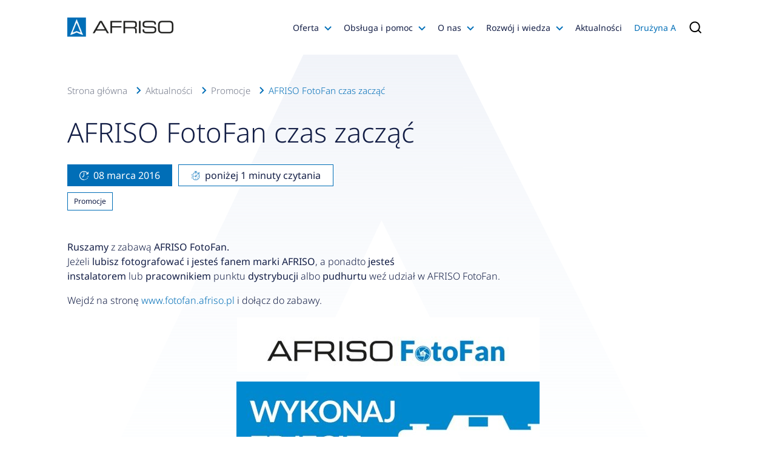

--- FILE ---
content_type: text/html; charset=UTF-8
request_url: https://afriso.pl/aktualnosci/promocje/afriso-fotofan-czas-zaczac
body_size: 84695
content:
<!doctype html>
<html lang="pl">
<head>
            <style>
            :root{--blue:#006eb7;--indigo:#6610f2;--purple:#6f42c1;--pink:#e83e8c;--red:#e30613;--orange:#f3931f;--yellow:#ffc107;--green:#00ba00;--teal:#20c997;--cyan:#17a2b8;--white:#fff;--gray:#6c757d;--gray-dark:#343a40;--primary:#006eb7;--secondary:#6c757d;--success:#00ba00;--info:#17a2b8;--warning:#ffc107;--danger:#e30613;--light:#f8f9fa;--dark:#343a40;--breakpoint-xs:0;--breakpoint-sm:576px;--breakpoint-md:768px;--breakpoint-lg:1201px;--breakpoint-xl:1601px;--breakpoint-xxl:2001px;--breakpoint-xxxl:2401px;--breakpoint-xxxxl:2601px;--font-family-sans-serif:"Noto Sans",sans-serif;--font-family-monospace:SFMono-Regular,Menlo,Monaco,Consolas,"Liberation Mono","Courier New",monospace}*,:after,:before{box-sizing:border-box}html{font-family:sans-serif;line-height:1.15;-webkit-text-size-adjust:100%;-webkit-tap-highlight-color:rgba(19,30,70,0)}article,aside,figcaption,figure,footer,header,hgroup,main,nav,section{display:block}body{margin:0;font-family:-apple-system,BlinkMacSystemFont,Segoe UI,Roboto,Helvetica Neue,Arial,Noto Sans,Liberation Sans,sans-serif,Apple Color Emoji,Segoe UI Emoji,Segoe UI Symbol,Noto Color Emoji;font-size:1rem;font-weight:400;line-height:1.5;color:#212529;text-align:left;background-color:#fff}[tabindex="-1"]:focus:not(:focus-visible){outline:0!important}hr{box-sizing:content-box;height:0;overflow:visible}h1,h2,h3,h4,h5,h6{margin-top:0;margin-bottom:.5rem}p{margin-top:0;margin-bottom:1rem}abbr[data-original-title],abbr[title]{text-decoration:underline;-webkit-text-decoration:underline dotted;text-decoration:underline dotted;cursor:help;border-bottom:0;-webkit-text-decoration-skip-ink:none;text-decoration-skip-ink:none}address{font-style:normal;line-height:inherit}address,dl,ol,ul{margin-bottom:1rem}dl,ol,ul{margin-top:0}ol ol,ol ul,ul ol,ul ul{margin-bottom:0}dt{font-weight:700}dd{margin-bottom:.5rem;margin-left:0}blockquote{margin:0 0 1rem}b,strong{font-weight:600}small{font-size:80%}sub,sup{position:relative;font-size:75%;line-height:0;vertical-align:baseline}sub{bottom:-.25em}sup{top:-.5em}a{color:#006eb7;text-decoration:none;background-color:transparent}a:hover{color:#00406b;text-decoration:underline}a:not([href]):not([class]),a:not([href]):not([class]):hover{color:inherit;text-decoration:none}code,kbd,pre,samp{font-family:SFMono-Regular,Menlo,Monaco,Consolas,Liberation Mono,Courier New,monospace;font-size:1em}pre{margin-top:0;margin-bottom:1rem;overflow:auto;-ms-overflow-style:scrollbar}figure{margin:0 0 1rem}img{border-style:none}img,svg{vertical-align:middle}svg{overflow:hidden}table{border-collapse:collapse}caption{padding-top:.75rem;padding-bottom:.75rem;color:#6c757d;text-align:left;caption-side:bottom}th{text-align:inherit;text-align:-webkit-match-parent}label{display:inline-block;margin-bottom:.5rem}button{border-radius:0}button:focus:not(:focus-visible){outline:0}button,input,optgroup,select,textarea{margin:0;font-family:inherit;font-size:inherit;line-height:inherit}button,input{overflow:visible}button,select{text-transform:none}[role=button]{cursor:pointer}select{word-wrap:normal}[type=button],[type=reset],[type=submit],button{-webkit-appearance:button}[type=button]:not(:disabled),[type=reset]:not(:disabled),[type=submit]:not(:disabled),button:not(:disabled){cursor:pointer}[type=button]::-moz-focus-inner,[type=reset]::-moz-focus-inner,[type=submit]::-moz-focus-inner,button::-moz-focus-inner{padding:0;border-style:none}input[type=checkbox],input[type=radio]{box-sizing:border-box;padding:0}textarea{overflow:auto;resize:vertical}fieldset{min-width:0;padding:0;margin:0;border:0}legend{display:block;width:100%;max-width:100%;padding:0;margin-bottom:.5rem;font-size:1.5rem;line-height:inherit;color:inherit;white-space:normal}progress{vertical-align:baseline}[type=number]::-webkit-inner-spin-button,[type=number]::-webkit-outer-spin-button{height:auto}[type=search]{outline-offset:-2px;-webkit-appearance:none}[type=search]::-webkit-search-decoration{-webkit-appearance:none}::-webkit-file-upload-button{font:inherit;-webkit-appearance:button}output{display:inline-block}summary{display:list-item;cursor:pointer}template{display:none}[hidden]{display:none!important}.h1,.h2,.h3,.h4,.h5,.h6,h1,h2,h3,h4,h5,h6{margin-bottom:.5rem;font-family:Noto Sans,sans-serif;font-weight:400;line-height:1.2}.h1,h1{font-size:2.5rem}.h2,h2{font-size:2rem}.h3,h3{font-size:1.75rem}.h4,h4{font-size:1.5rem}.h5,h5{font-size:1.25rem}.h6,h6{font-size:1rem}.lead{font-size:1.25rem;font-weight:300}.display-1{font-size:6rem}.display-1,.display-2{font-weight:300;line-height:1.2}.display-2{font-size:5.5rem}.display-3{font-size:4.5rem}.display-3,.display-4{font-weight:300;line-height:1.2}.display-4{font-size:3.5rem}hr{margin-top:1rem;margin-bottom:1rem;border:0;border-top:1px solid rgba(19,30,70,.1)}.small,small{font-size:80%;font-weight:400}.mark,mark{padding:.2em;background-color:#fcf8e3}.list-inline,.list-unstyled{padding-left:0;list-style:none}.list-inline-item{display:inline-block}.list-inline-item:not(:last-child){margin-right:.5rem}.initialism{font-size:90%;text-transform:uppercase}.blockquote{margin-bottom:1rem;font-size:1.25rem}.blockquote-footer{display:block;font-size:80%;color:#6c757d}.blockquote-footer:before{content:"\2014\A0"}.img-fluid{max-width:100%;height:auto}.container,.container-fluid,.container-lg,.container-md,.container-sm,.container-xl,.container-xs,.container-xxl,.container-xxxl,.container-xxxxl{width:100%;padding-right:15px;padding-left:15px;margin-right:auto;margin-left:auto}.container{max-width:96%}@media (min-width:576px){.container,.container-sm{max-width:96%}}@media (min-width:768px){.container,.container-md,.container-sm{max-width:94%}}@media (min-width:1201px){.container,.container-lg,.container-md,.container-sm{max-width:85%}}@media (min-width:1601px){.container,.container-lg,.container-md,.container-sm,.container-xl{max-width:73%}}@media (min-width:2001px){.container,.container-lg,.container-md,.container-sm,.container-xl,.container-xxl{max-width:73%}}@media (min-width:2401px){.container,.container-lg,.container-md,.container-sm,.container-xl,.container-xxl,.container-xxxl{max-width:73%}}@media (min-width:2601px){.container,.container-lg,.container-md,.container-sm,.container-xl,.container-xxl,.container-xxxl,.container-xxxxl{max-width:73%}}.row{display:flex;flex-wrap:wrap;margin-right:-15px;margin-left:-15px}.no-gutters{margin-right:0;margin-left:0}.no-gutters>.col,.no-gutters>[class*=col-]{padding-right:0;padding-left:0}.col,.col-1,.col-2,.col-3,.col-4,.col-5,.col-6,.col-7,.col-8,.col-9,.col-10,.col-11,.col-12,.col-auto,.col-lg,.col-lg-1,.col-lg-2,.col-lg-3,.col-lg-4,.col-lg-5,.col-lg-6,.col-lg-7,.col-lg-8,.col-lg-9,.col-lg-10,.col-lg-11,.col-lg-12,.col-lg-auto,.col-md,.col-md-1,.col-md-2,.col-md-3,.col-md-4,.col-md-5,.col-md-6,.col-md-7,.col-md-8,.col-md-9,.col-md-10,.col-md-11,.col-md-12,.col-md-auto,.col-sm,.col-sm-1,.col-sm-2,.col-sm-3,.col-sm-4,.col-sm-5,.col-sm-6,.col-sm-7,.col-sm-8,.col-sm-9,.col-sm-10,.col-sm-11,.col-sm-12,.col-sm-auto,.col-xl,.col-xl-1,.col-xl-2,.col-xl-3,.col-xl-4,.col-xl-5,.col-xl-6,.col-xl-7,.col-xl-8,.col-xl-9,.col-xl-10,.col-xl-11,.col-xl-12,.col-xl-auto,.col-xxl,.col-xxl-1,.col-xxl-2,.col-xxl-3,.col-xxl-4,.col-xxl-5,.col-xxl-6,.col-xxl-7,.col-xxl-8,.col-xxl-9,.col-xxl-10,.col-xxl-11,.col-xxl-12,.col-xxl-auto,.col-xxxl,.col-xxxl-1,.col-xxxl-2,.col-xxxl-3,.col-xxxl-4,.col-xxxl-5,.col-xxxl-6,.col-xxxl-7,.col-xxxl-8,.col-xxxl-9,.col-xxxl-10,.col-xxxl-11,.col-xxxl-12,.col-xxxl-auto,.col-xxxxl,.col-xxxxl-1,.col-xxxxl-2,.col-xxxxl-3,.col-xxxxl-4,.col-xxxxl-5,.col-xxxxl-6,.col-xxxxl-7,.col-xxxxl-8,.col-xxxxl-9,.col-xxxxl-10,.col-xxxxl-11,.col-xxxxl-12,.col-xxxxl-auto{position:relative;width:100%;padding-right:15px;padding-left:15px}.col{flex-basis:0;flex-grow:1;max-width:100%}.row-cols-1>*{flex:0 0 100%;max-width:100%}.row-cols-2>*{flex:0 0 50%;max-width:50%}.row-cols-3>*{flex:0 0 33.3333333333%;max-width:33.3333333333%}.row-cols-4>*{flex:0 0 25%;max-width:25%}.row-cols-5>*{flex:0 0 20%;max-width:20%}.row-cols-6>*{flex:0 0 16.6666666667%;max-width:16.6666666667%}.col-auto{flex:0 0 auto;width:auto;max-width:100%}.col-1{flex:0 0 8.3333333333%;max-width:8.3333333333%}.col-2{flex:0 0 16.6666666667%;max-width:16.6666666667%}.col-3{flex:0 0 25%;max-width:25%}.col-4{flex:0 0 33.3333333333%;max-width:33.3333333333%}.col-5{flex:0 0 41.6666666667%;max-width:41.6666666667%}.col-6{flex:0 0 50%;max-width:50%}.col-7{flex:0 0 58.3333333333%;max-width:58.3333333333%}.col-8{flex:0 0 66.6666666667%;max-width:66.6666666667%}.col-9{flex:0 0 75%;max-width:75%}.col-10{flex:0 0 83.3333333333%;max-width:83.3333333333%}.col-11{flex:0 0 91.6666666667%;max-width:91.6666666667%}.col-12{flex:0 0 100%;max-width:100%}.order-first{order:-1}.order-last{order:13}.order-0{order:0}.order-1{order:1}.order-2{order:2}.order-3{order:3}.order-4{order:4}.order-5{order:5}.order-6{order:6}.order-7{order:7}.order-8{order:8}.order-9{order:9}.order-10{order:10}.order-11{order:11}.order-12{order:12}.offset-1{margin-left:8.3333333333%}.offset-2{margin-left:16.6666666667%}.offset-3{margin-left:25%}.offset-4{margin-left:33.3333333333%}.offset-5{margin-left:41.6666666667%}.offset-6{margin-left:50%}.offset-7{margin-left:58.3333333333%}.offset-8{margin-left:66.6666666667%}.offset-9{margin-left:75%}.offset-10{margin-left:83.3333333333%}.offset-11{margin-left:91.6666666667%}@media (min-width:576px){.col-sm{flex-basis:0;flex-grow:1;max-width:100%}.row-cols-sm-1>*{flex:0 0 100%;max-width:100%}.row-cols-sm-2>*{flex:0 0 50%;max-width:50%}.row-cols-sm-3>*{flex:0 0 33.3333333333%;max-width:33.3333333333%}.row-cols-sm-4>*{flex:0 0 25%;max-width:25%}.row-cols-sm-5>*{flex:0 0 20%;max-width:20%}.row-cols-sm-6>*{flex:0 0 16.6666666667%;max-width:16.6666666667%}.col-sm-auto{flex:0 0 auto;width:auto;max-width:100%}.col-sm-1{flex:0 0 8.3333333333%;max-width:8.3333333333%}.col-sm-2{flex:0 0 16.6666666667%;max-width:16.6666666667%}.col-sm-3{flex:0 0 25%;max-width:25%}.col-sm-4{flex:0 0 33.3333333333%;max-width:33.3333333333%}.col-sm-5{flex:0 0 41.6666666667%;max-width:41.6666666667%}.col-sm-6{flex:0 0 50%;max-width:50%}.col-sm-7{flex:0 0 58.3333333333%;max-width:58.3333333333%}.col-sm-8{flex:0 0 66.6666666667%;max-width:66.6666666667%}.col-sm-9{flex:0 0 75%;max-width:75%}.col-sm-10{flex:0 0 83.3333333333%;max-width:83.3333333333%}.col-sm-11{flex:0 0 91.6666666667%;max-width:91.6666666667%}.col-sm-12{flex:0 0 100%;max-width:100%}.order-sm-first{order:-1}.order-sm-last{order:13}.order-sm-0{order:0}.order-sm-1{order:1}.order-sm-2{order:2}.order-sm-3{order:3}.order-sm-4{order:4}.order-sm-5{order:5}.order-sm-6{order:6}.order-sm-7{order:7}.order-sm-8{order:8}.order-sm-9{order:9}.order-sm-10{order:10}.order-sm-11{order:11}.order-sm-12{order:12}.offset-sm-0{margin-left:0}.offset-sm-1{margin-left:8.3333333333%}.offset-sm-2{margin-left:16.6666666667%}.offset-sm-3{margin-left:25%}.offset-sm-4{margin-left:33.3333333333%}.offset-sm-5{margin-left:41.6666666667%}.offset-sm-6{margin-left:50%}.offset-sm-7{margin-left:58.3333333333%}.offset-sm-8{margin-left:66.6666666667%}.offset-sm-9{margin-left:75%}.offset-sm-10{margin-left:83.3333333333%}.offset-sm-11{margin-left:91.6666666667%}}@media (min-width:768px){.col-md{flex-basis:0;flex-grow:1;max-width:100%}.row-cols-md-1>*{flex:0 0 100%;max-width:100%}.row-cols-md-2>*{flex:0 0 50%;max-width:50%}.row-cols-md-3>*{flex:0 0 33.3333333333%;max-width:33.3333333333%}.row-cols-md-4>*{flex:0 0 25%;max-width:25%}.row-cols-md-5>*{flex:0 0 20%;max-width:20%}.row-cols-md-6>*{flex:0 0 16.6666666667%;max-width:16.6666666667%}.col-md-auto{flex:0 0 auto;width:auto;max-width:100%}.col-md-1{flex:0 0 8.3333333333%;max-width:8.3333333333%}.col-md-2{flex:0 0 16.6666666667%;max-width:16.6666666667%}.col-md-3{flex:0 0 25%;max-width:25%}.col-md-4{flex:0 0 33.3333333333%;max-width:33.3333333333%}.col-md-5{flex:0 0 41.6666666667%;max-width:41.6666666667%}.col-md-6{flex:0 0 50%;max-width:50%}.col-md-7{flex:0 0 58.3333333333%;max-width:58.3333333333%}.col-md-8{flex:0 0 66.6666666667%;max-width:66.6666666667%}.col-md-9{flex:0 0 75%;max-width:75%}.col-md-10{flex:0 0 83.3333333333%;max-width:83.3333333333%}.col-md-11{flex:0 0 91.6666666667%;max-width:91.6666666667%}.col-md-12{flex:0 0 100%;max-width:100%}.order-md-first{order:-1}.order-md-last{order:13}.order-md-0{order:0}.order-md-1{order:1}.order-md-2{order:2}.order-md-3{order:3}.order-md-4{order:4}.order-md-5{order:5}.order-md-6{order:6}.order-md-7{order:7}.order-md-8{order:8}.order-md-9{order:9}.order-md-10{order:10}.order-md-11{order:11}.order-md-12{order:12}.offset-md-0{margin-left:0}.offset-md-1{margin-left:8.3333333333%}.offset-md-2{margin-left:16.6666666667%}.offset-md-3{margin-left:25%}.offset-md-4{margin-left:33.3333333333%}.offset-md-5{margin-left:41.6666666667%}.offset-md-6{margin-left:50%}.offset-md-7{margin-left:58.3333333333%}.offset-md-8{margin-left:66.6666666667%}.offset-md-9{margin-left:75%}.offset-md-10{margin-left:83.3333333333%}.offset-md-11{margin-left:91.6666666667%}}@media (min-width:1201px){.col-lg{flex-basis:0;flex-grow:1;max-width:100%}.row-cols-lg-1>*{flex:0 0 100%;max-width:100%}.row-cols-lg-2>*{flex:0 0 50%;max-width:50%}.row-cols-lg-3>*{flex:0 0 33.3333333333%;max-width:33.3333333333%}.row-cols-lg-4>*{flex:0 0 25%;max-width:25%}.row-cols-lg-5>*{flex:0 0 20%;max-width:20%}.row-cols-lg-6>*{flex:0 0 16.6666666667%;max-width:16.6666666667%}.col-lg-auto{flex:0 0 auto;width:auto;max-width:100%}.col-lg-1{flex:0 0 8.3333333333%;max-width:8.3333333333%}.col-lg-2{flex:0 0 16.6666666667%;max-width:16.6666666667%}.col-lg-3{flex:0 0 25%;max-width:25%}.col-lg-4{flex:0 0 33.3333333333%;max-width:33.3333333333%}.col-lg-5{flex:0 0 41.6666666667%;max-width:41.6666666667%}.col-lg-6{flex:0 0 50%;max-width:50%}.col-lg-7{flex:0 0 58.3333333333%;max-width:58.3333333333%}.col-lg-8{flex:0 0 66.6666666667%;max-width:66.6666666667%}.col-lg-9{flex:0 0 75%;max-width:75%}.col-lg-10{flex:0 0 83.3333333333%;max-width:83.3333333333%}.col-lg-11{flex:0 0 91.6666666667%;max-width:91.6666666667%}.col-lg-12{flex:0 0 100%;max-width:100%}.order-lg-first{order:-1}.order-lg-last{order:13}.order-lg-0{order:0}.order-lg-1{order:1}.order-lg-2{order:2}.order-lg-3{order:3}.order-lg-4{order:4}.order-lg-5{order:5}.order-lg-6{order:6}.order-lg-7{order:7}.order-lg-8{order:8}.order-lg-9{order:9}.order-lg-10{order:10}.order-lg-11{order:11}.order-lg-12{order:12}.offset-lg-0{margin-left:0}.offset-lg-1{margin-left:8.3333333333%}.offset-lg-2{margin-left:16.6666666667%}.offset-lg-3{margin-left:25%}.offset-lg-4{margin-left:33.3333333333%}.offset-lg-5{margin-left:41.6666666667%}.offset-lg-6{margin-left:50%}.offset-lg-7{margin-left:58.3333333333%}.offset-lg-8{margin-left:66.6666666667%}.offset-lg-9{margin-left:75%}.offset-lg-10{margin-left:83.3333333333%}.offset-lg-11{margin-left:91.6666666667%}}@media (min-width:1601px){.col-xl{flex-basis:0;flex-grow:1;max-width:100%}.row-cols-xl-1>*{flex:0 0 100%;max-width:100%}.row-cols-xl-2>*{flex:0 0 50%;max-width:50%}.row-cols-xl-3>*{flex:0 0 33.3333333333%;max-width:33.3333333333%}.row-cols-xl-4>*{flex:0 0 25%;max-width:25%}.row-cols-xl-5>*{flex:0 0 20%;max-width:20%}.row-cols-xl-6>*{flex:0 0 16.6666666667%;max-width:16.6666666667%}.col-xl-auto{flex:0 0 auto;width:auto;max-width:100%}.col-xl-1{flex:0 0 8.3333333333%;max-width:8.3333333333%}.col-xl-2{flex:0 0 16.6666666667%;max-width:16.6666666667%}.col-xl-3{flex:0 0 25%;max-width:25%}.col-xl-4{flex:0 0 33.3333333333%;max-width:33.3333333333%}.col-xl-5{flex:0 0 41.6666666667%;max-width:41.6666666667%}.col-xl-6{flex:0 0 50%;max-width:50%}.col-xl-7{flex:0 0 58.3333333333%;max-width:58.3333333333%}.col-xl-8{flex:0 0 66.6666666667%;max-width:66.6666666667%}.col-xl-9{flex:0 0 75%;max-width:75%}.col-xl-10{flex:0 0 83.3333333333%;max-width:83.3333333333%}.col-xl-11{flex:0 0 91.6666666667%;max-width:91.6666666667%}.col-xl-12{flex:0 0 100%;max-width:100%}.order-xl-first{order:-1}.order-xl-last{order:13}.order-xl-0{order:0}.order-xl-1{order:1}.order-xl-2{order:2}.order-xl-3{order:3}.order-xl-4{order:4}.order-xl-5{order:5}.order-xl-6{order:6}.order-xl-7{order:7}.order-xl-8{order:8}.order-xl-9{order:9}.order-xl-10{order:10}.order-xl-11{order:11}.order-xl-12{order:12}.offset-xl-0{margin-left:0}.offset-xl-1{margin-left:8.3333333333%}.offset-xl-2{margin-left:16.6666666667%}.offset-xl-3{margin-left:25%}.offset-xl-4{margin-left:33.3333333333%}.offset-xl-5{margin-left:41.6666666667%}.offset-xl-6{margin-left:50%}.offset-xl-7{margin-left:58.3333333333%}.offset-xl-8{margin-left:66.6666666667%}.offset-xl-9{margin-left:75%}.offset-xl-10{margin-left:83.3333333333%}.offset-xl-11{margin-left:91.6666666667%}}@media (min-width:2001px){.col-xxl{flex-basis:0;flex-grow:1;max-width:100%}.row-cols-xxl-1>*{flex:0 0 100%;max-width:100%}.row-cols-xxl-2>*{flex:0 0 50%;max-width:50%}.row-cols-xxl-3>*{flex:0 0 33.3333333333%;max-width:33.3333333333%}.row-cols-xxl-4>*{flex:0 0 25%;max-width:25%}.row-cols-xxl-5>*{flex:0 0 20%;max-width:20%}.row-cols-xxl-6>*{flex:0 0 16.6666666667%;max-width:16.6666666667%}.col-xxl-auto{flex:0 0 auto;width:auto;max-width:100%}.col-xxl-1{flex:0 0 8.3333333333%;max-width:8.3333333333%}.col-xxl-2{flex:0 0 16.6666666667%;max-width:16.6666666667%}.col-xxl-3{flex:0 0 25%;max-width:25%}.col-xxl-4{flex:0 0 33.3333333333%;max-width:33.3333333333%}.col-xxl-5{flex:0 0 41.6666666667%;max-width:41.6666666667%}.col-xxl-6{flex:0 0 50%;max-width:50%}.col-xxl-7{flex:0 0 58.3333333333%;max-width:58.3333333333%}.col-xxl-8{flex:0 0 66.6666666667%;max-width:66.6666666667%}.col-xxl-9{flex:0 0 75%;max-width:75%}.col-xxl-10{flex:0 0 83.3333333333%;max-width:83.3333333333%}.col-xxl-11{flex:0 0 91.6666666667%;max-width:91.6666666667%}.col-xxl-12{flex:0 0 100%;max-width:100%}.order-xxl-first{order:-1}.order-xxl-last{order:13}.order-xxl-0{order:0}.order-xxl-1{order:1}.order-xxl-2{order:2}.order-xxl-3{order:3}.order-xxl-4{order:4}.order-xxl-5{order:5}.order-xxl-6{order:6}.order-xxl-7{order:7}.order-xxl-8{order:8}.order-xxl-9{order:9}.order-xxl-10{order:10}.order-xxl-11{order:11}.order-xxl-12{order:12}.offset-xxl-0{margin-left:0}.offset-xxl-1{margin-left:8.3333333333%}.offset-xxl-2{margin-left:16.6666666667%}.offset-xxl-3{margin-left:25%}.offset-xxl-4{margin-left:33.3333333333%}.offset-xxl-5{margin-left:41.6666666667%}.offset-xxl-6{margin-left:50%}.offset-xxl-7{margin-left:58.3333333333%}.offset-xxl-8{margin-left:66.6666666667%}.offset-xxl-9{margin-left:75%}.offset-xxl-10{margin-left:83.3333333333%}.offset-xxl-11{margin-left:91.6666666667%}}@media (min-width:2401px){.col-xxxl{flex-basis:0;flex-grow:1;max-width:100%}.row-cols-xxxl-1>*{flex:0 0 100%;max-width:100%}.row-cols-xxxl-2>*{flex:0 0 50%;max-width:50%}.row-cols-xxxl-3>*{flex:0 0 33.3333333333%;max-width:33.3333333333%}.row-cols-xxxl-4>*{flex:0 0 25%;max-width:25%}.row-cols-xxxl-5>*{flex:0 0 20%;max-width:20%}.row-cols-xxxl-6>*{flex:0 0 16.6666666667%;max-width:16.6666666667%}.col-xxxl-auto{flex:0 0 auto;width:auto;max-width:100%}.col-xxxl-1{flex:0 0 8.3333333333%;max-width:8.3333333333%}.col-xxxl-2{flex:0 0 16.6666666667%;max-width:16.6666666667%}.col-xxxl-3{flex:0 0 25%;max-width:25%}.col-xxxl-4{flex:0 0 33.3333333333%;max-width:33.3333333333%}.col-xxxl-5{flex:0 0 41.6666666667%;max-width:41.6666666667%}.col-xxxl-6{flex:0 0 50%;max-width:50%}.col-xxxl-7{flex:0 0 58.3333333333%;max-width:58.3333333333%}.col-xxxl-8{flex:0 0 66.6666666667%;max-width:66.6666666667%}.col-xxxl-9{flex:0 0 75%;max-width:75%}.col-xxxl-10{flex:0 0 83.3333333333%;max-width:83.3333333333%}.col-xxxl-11{flex:0 0 91.6666666667%;max-width:91.6666666667%}.col-xxxl-12{flex:0 0 100%;max-width:100%}.order-xxxl-first{order:-1}.order-xxxl-last{order:13}.order-xxxl-0{order:0}.order-xxxl-1{order:1}.order-xxxl-2{order:2}.order-xxxl-3{order:3}.order-xxxl-4{order:4}.order-xxxl-5{order:5}.order-xxxl-6{order:6}.order-xxxl-7{order:7}.order-xxxl-8{order:8}.order-xxxl-9{order:9}.order-xxxl-10{order:10}.order-xxxl-11{order:11}.order-xxxl-12{order:12}.offset-xxxl-0{margin-left:0}.offset-xxxl-1{margin-left:8.3333333333%}.offset-xxxl-2{margin-left:16.6666666667%}.offset-xxxl-3{margin-left:25%}.offset-xxxl-4{margin-left:33.3333333333%}.offset-xxxl-5{margin-left:41.6666666667%}.offset-xxxl-6{margin-left:50%}.offset-xxxl-7{margin-left:58.3333333333%}.offset-xxxl-8{margin-left:66.6666666667%}.offset-xxxl-9{margin-left:75%}.offset-xxxl-10{margin-left:83.3333333333%}.offset-xxxl-11{margin-left:91.6666666667%}}@media (min-width:2601px){.col-xxxxl{flex-basis:0;flex-grow:1;max-width:100%}.row-cols-xxxxl-1>*{flex:0 0 100%;max-width:100%}.row-cols-xxxxl-2>*{flex:0 0 50%;max-width:50%}.row-cols-xxxxl-3>*{flex:0 0 33.3333333333%;max-width:33.3333333333%}.row-cols-xxxxl-4>*{flex:0 0 25%;max-width:25%}.row-cols-xxxxl-5>*{flex:0 0 20%;max-width:20%}.row-cols-xxxxl-6>*{flex:0 0 16.6666666667%;max-width:16.6666666667%}.col-xxxxl-auto{flex:0 0 auto;width:auto;max-width:100%}.col-xxxxl-1{flex:0 0 8.3333333333%;max-width:8.3333333333%}.col-xxxxl-2{flex:0 0 16.6666666667%;max-width:16.6666666667%}.col-xxxxl-3{flex:0 0 25%;max-width:25%}.col-xxxxl-4{flex:0 0 33.3333333333%;max-width:33.3333333333%}.col-xxxxl-5{flex:0 0 41.6666666667%;max-width:41.6666666667%}.col-xxxxl-6{flex:0 0 50%;max-width:50%}.col-xxxxl-7{flex:0 0 58.3333333333%;max-width:58.3333333333%}.col-xxxxl-8{flex:0 0 66.6666666667%;max-width:66.6666666667%}.col-xxxxl-9{flex:0 0 75%;max-width:75%}.col-xxxxl-10{flex:0 0 83.3333333333%;max-width:83.3333333333%}.col-xxxxl-11{flex:0 0 91.6666666667%;max-width:91.6666666667%}.col-xxxxl-12{flex:0 0 100%;max-width:100%}.order-xxxxl-first{order:-1}.order-xxxxl-last{order:13}.order-xxxxl-0{order:0}.order-xxxxl-1{order:1}.order-xxxxl-2{order:2}.order-xxxxl-3{order:3}.order-xxxxl-4{order:4}.order-xxxxl-5{order:5}.order-xxxxl-6{order:6}.order-xxxxl-7{order:7}.order-xxxxl-8{order:8}.order-xxxxl-9{order:9}.order-xxxxl-10{order:10}.order-xxxxl-11{order:11}.order-xxxxl-12{order:12}.offset-xxxxl-0{margin-left:0}.offset-xxxxl-1{margin-left:8.3333333333%}.offset-xxxxl-2{margin-left:16.6666666667%}.offset-xxxxl-3{margin-left:25%}.offset-xxxxl-4{margin-left:33.3333333333%}.offset-xxxxl-5{margin-left:41.6666666667%}.offset-xxxxl-6{margin-left:50%}.offset-xxxxl-7{margin-left:58.3333333333%}.offset-xxxxl-8{margin-left:66.6666666667%}.offset-xxxxl-9{margin-left:75%}.offset-xxxxl-10{margin-left:83.3333333333%}.offset-xxxxl-11{margin-left:91.6666666667%}}.form-control{display:block;width:100%;height:calc(1.5em + .75rem + 2px);padding:.375rem .75rem;font-size:1rem;font-weight:400;line-height:1.5;color:#495057;background-color:#fff;background-clip:padding-box;border:1px solid #ced4da;border-radius:.25rem;transition:border-color .15s ease-in-out,box-shadow .15s ease-in-out}@media (prefers-reduced-motion:reduce){.form-control{transition:none}}.form-control::-ms-expand{background-color:transparent;border:0}.form-control:-moz-focusring{color:transparent;text-shadow:0 0 0 #495057}.form-control:focus{color:#495057;background-color:#fff;border-color:#38afff;outline:0;box-shadow:0 0 0 .2rem rgba(0,110,183,.25)}.form-control::-moz-placeholder{color:#6c757d;opacity:1}.form-control:-ms-input-placeholder{color:#6c757d;opacity:1}.form-control::-ms-input-placeholder{color:#6c757d;opacity:1}.form-control::placeholder{color:#6c757d;opacity:1}.form-control:disabled,.form-control[readonly]{background-color:#e9ecef;opacity:1}input[type=date].form-control,input[type=datetime-local].form-control,input[type=month].form-control,input[type=time].form-control{-webkit-appearance:none;-moz-appearance:none;appearance:none}select.form-control:focus::-ms-value{color:#495057;background-color:#fff}.form-control-file,.form-control-range{display:block;width:100%}.col-form-label{padding-top:calc(.375rem + 1px);padding-bottom:calc(.375rem + 1px);margin-bottom:0;font-size:inherit;line-height:1.5}.col-form-label-lg{padding-top:calc(.5rem + 1px);padding-bottom:calc(.5rem + 1px);font-size:1.25rem;line-height:1.5}.col-form-label-sm{padding-top:calc(.25rem + 1px);padding-bottom:calc(.25rem + 1px);font-size:.875rem;line-height:1.5}.form-control-plaintext{display:block;width:100%;padding:.375rem 0;margin-bottom:0;font-size:1rem;line-height:1.5;color:#212529;background-color:transparent;border:solid transparent;border-width:1px 0}.form-control-plaintext.form-control-lg,.form-control-plaintext.form-control-sm{padding-right:0;padding-left:0}.form-control-sm{height:calc(1.5em + .5rem + 2px);padding:.25rem .5rem;font-size:.875rem;line-height:1.5;border-radius:.2rem}.form-control-lg{height:calc(1.5em + 1rem + 2px);padding:.5rem 1rem;font-size:1.25rem;line-height:1.5;border-radius:.3rem}select.form-control[multiple],select.form-control[size],textarea.form-control{height:auto}.form-group{margin-bottom:1rem}.form-text{display:block;margin-top:.25rem}.form-row{display:flex;flex-wrap:wrap;margin-right:-5px;margin-left:-5px}.form-row>.col,.form-row>[class*=col-]{padding-right:5px;padding-left:5px}.form-check{position:relative;display:block;padding-left:1.25rem}.form-check-input{position:absolute;margin-top:.3rem;margin-left:-1.25rem}.form-check-input:disabled~.form-check-label,.form-check-input[disabled]~.form-check-label{color:#6c757d}.form-check-label{margin-bottom:0}.form-check-inline{display:inline-flex;align-items:center;padding-left:0;margin-right:.75rem}.form-check-inline .form-check-input{position:static;margin-top:0;margin-right:.3125rem;margin-left:0}.valid-feedback{display:none;width:100%;margin-top:.25rem;font-size:80%;color:#00ba00}.valid-tooltip{position:absolute;top:100%;left:0;z-index:5;display:none;max-width:100%;padding:.25rem .5rem;margin-top:.1rem;font-size:.875rem;line-height:1.5;color:#fff;background-color:rgba(0,186,0,.9);border-radius:.25rem}.form-row>.col>.valid-tooltip,.form-row>[class*=col-]>.valid-tooltip{left:5px}.is-valid~.valid-feedback,.is-valid~.valid-tooltip,.was-validated :valid~.valid-feedback,.was-validated :valid~.valid-tooltip{display:block}.form-control.is-valid,.was-validated .form-control:valid{border-color:#00ba00;padding-right:calc(1.5em + .75rem);background-image:url("data:image/svg+xml;charset=utf-8,%3Csvg xmlns='http://www.w3.org/2000/svg' width='8' height='8'%3E%3Cpath fill='%2300ba00' d='M2.3 6.73L.6 4.53c-.4-1.04.46-1.4 1.1-.8l1.1 1.4 3.4-3.8c.6-.63 1.6-.27 1.2.7l-4 4.6c-.43.5-.8.4-1.1.1z'/%3E%3C/svg%3E");background-repeat:no-repeat;background-position:right calc(.375em + .1875rem) center;background-size:calc(.75em + .375rem) calc(.75em + .375rem)}.form-control.is-valid:focus,.was-validated .form-control:valid:focus{border-color:#00ba00;box-shadow:0 0 0 .2rem rgba(0,186,0,.25)}.was-validated textarea.form-control:valid,textarea.form-control.is-valid{padding-right:calc(1.5em + .75rem);background-position:top calc(.375em + .1875rem) right calc(.375em + .1875rem)}.custom-select.is-valid,.was-validated .custom-select:valid{border-color:#00ba00;padding-right:calc(.75em + 2.3125rem);background:url("data:image/svg+xml;charset=utf-8,%3Csvg xmlns='http://www.w3.org/2000/svg' width='4' height='5'%3E%3Cpath fill='%23343a40' d='M2 0L0 2h4zm0 5L0 3h4z'/%3E%3C/svg%3E") right .75rem center/8px 10px no-repeat,#fff url("data:image/svg+xml;charset=utf-8,%3Csvg xmlns='http://www.w3.org/2000/svg' width='8' height='8'%3E%3Cpath fill='%2300ba00' d='M2.3 6.73L.6 4.53c-.4-1.04.46-1.4 1.1-.8l1.1 1.4 3.4-3.8c.6-.63 1.6-.27 1.2.7l-4 4.6c-.43.5-.8.4-1.1.1z'/%3E%3C/svg%3E") center right 1.75rem/calc(.75em + .375rem) calc(.75em + .375rem) no-repeat}.custom-select.is-valid:focus,.was-validated .custom-select:valid:focus{border-color:#00ba00;box-shadow:0 0 0 .2rem rgba(0,186,0,.25)}.form-check-input.is-valid~.form-check-label,.was-validated .form-check-input:valid~.form-check-label{color:#00ba00}.form-check-input.is-valid~.valid-feedback,.form-check-input.is-valid~.valid-tooltip,.was-validated .form-check-input:valid~.valid-feedback,.was-validated .form-check-input:valid~.valid-tooltip{display:block}.custom-control-input.is-valid~.custom-control-label,.was-validated .custom-control-input:valid~.custom-control-label{color:#00ba00}.custom-control-input.is-valid~.custom-control-label:before,.was-validated .custom-control-input:valid~.custom-control-label:before{border-color:#00ba00}.custom-control-input.is-valid:checked~.custom-control-label:before,.was-validated .custom-control-input:valid:checked~.custom-control-label:before{border-color:#00ed00;background-color:#00ed00}.custom-control-input.is-valid:focus~.custom-control-label:before,.was-validated .custom-control-input:valid:focus~.custom-control-label:before{box-shadow:0 0 0 .2rem rgba(0,186,0,.25)}.custom-control-input.is-valid:focus:not(:checked)~.custom-control-label:before,.custom-file-input.is-valid~.custom-file-label,.was-validated .custom-control-input:valid:focus:not(:checked)~.custom-control-label:before,.was-validated .custom-file-input:valid~.custom-file-label{border-color:#00ba00}.custom-file-input.is-valid:focus~.custom-file-label,.was-validated .custom-file-input:valid:focus~.custom-file-label{border-color:#00ba00;box-shadow:0 0 0 .2rem rgba(0,186,0,.25)}.invalid-feedback{display:none;width:100%;margin-top:.25rem;font-size:80%;color:#e30613}.invalid-tooltip{position:absolute;top:100%;left:0;z-index:5;display:none;max-width:100%;padding:.25rem .5rem;margin-top:.1rem;font-size:.875rem;line-height:1.5;color:#fff;background-color:rgba(227,6,19,.9);border-radius:.25rem}.form-row>.col>.invalid-tooltip,.form-row>[class*=col-]>.invalid-tooltip{left:5px}.is-invalid~.invalid-feedback,.is-invalid~.invalid-tooltip,.was-validated :invalid~.invalid-feedback,.was-validated :invalid~.invalid-tooltip{display:block}.form-control.is-invalid,.was-validated .form-control:invalid{border-color:#e30613;padding-right:calc(1.5em + .75rem);background-image:url("data:image/svg+xml;charset=utf-8,%3Csvg xmlns='http://www.w3.org/2000/svg' width='12' height='12' fill='none' stroke='%23e30613'%3E%3Ccircle cx='6' cy='6' r='4.5'/%3E%3Cpath stroke-linejoin='round' d='M5.8 3.6h.4L6 6.5z'/%3E%3Ccircle cx='6' cy='8.2' r='.6' fill='%23e30613' stroke='none'/%3E%3C/svg%3E");background-repeat:no-repeat;background-position:right calc(.375em + .1875rem) center;background-size:calc(.75em + .375rem) calc(.75em + .375rem)}.form-control.is-invalid:focus,.was-validated .form-control:invalid:focus{border-color:#e30613;box-shadow:0 0 0 .2rem rgba(227,6,19,.25)}.was-validated textarea.form-control:invalid,textarea.form-control.is-invalid{padding-right:calc(1.5em + .75rem);background-position:top calc(.375em + .1875rem) right calc(.375em + .1875rem)}.custom-select.is-invalid,.was-validated .custom-select:invalid{border-color:#e30613;padding-right:calc(.75em + 2.3125rem);background:url("data:image/svg+xml;charset=utf-8,%3Csvg xmlns='http://www.w3.org/2000/svg' width='4' height='5'%3E%3Cpath fill='%23343a40' d='M2 0L0 2h4zm0 5L0 3h4z'/%3E%3C/svg%3E") right .75rem center/8px 10px no-repeat,#fff url("data:image/svg+xml;charset=utf-8,%3Csvg xmlns='http://www.w3.org/2000/svg' width='12' height='12' fill='none' stroke='%23e30613'%3E%3Ccircle cx='6' cy='6' r='4.5'/%3E%3Cpath stroke-linejoin='round' d='M5.8 3.6h.4L6 6.5z'/%3E%3Ccircle cx='6' cy='8.2' r='.6' fill='%23e30613' stroke='none'/%3E%3C/svg%3E") center right 1.75rem/calc(.75em + .375rem) calc(.75em + .375rem) no-repeat}.custom-select.is-invalid:focus,.was-validated .custom-select:invalid:focus{border-color:#e30613;box-shadow:0 0 0 .2rem rgba(227,6,19,.25)}.form-check-input.is-invalid~.form-check-label,.was-validated .form-check-input:invalid~.form-check-label{color:#e30613}.form-check-input.is-invalid~.invalid-feedback,.form-check-input.is-invalid~.invalid-tooltip,.was-validated .form-check-input:invalid~.invalid-feedback,.was-validated .form-check-input:invalid~.invalid-tooltip{display:block}.custom-control-input.is-invalid~.custom-control-label,.was-validated .custom-control-input:invalid~.custom-control-label{color:#e30613}.custom-control-input.is-invalid~.custom-control-label:before,.was-validated .custom-control-input:invalid~.custom-control-label:before{border-color:#e30613}.custom-control-input.is-invalid:checked~.custom-control-label:before,.was-validated .custom-control-input:invalid:checked~.custom-control-label:before{border-color:#f9232f;background-color:#f9232f}.custom-control-input.is-invalid:focus~.custom-control-label:before,.was-validated .custom-control-input:invalid:focus~.custom-control-label:before{box-shadow:0 0 0 .2rem rgba(227,6,19,.25)}.custom-control-input.is-invalid:focus:not(:checked)~.custom-control-label:before,.custom-file-input.is-invalid~.custom-file-label,.was-validated .custom-control-input:invalid:focus:not(:checked)~.custom-control-label:before,.was-validated .custom-file-input:invalid~.custom-file-label{border-color:#e30613}.custom-file-input.is-invalid:focus~.custom-file-label,.was-validated .custom-file-input:invalid:focus~.custom-file-label{border-color:#e30613;box-shadow:0 0 0 .2rem rgba(227,6,19,.25)}.form-inline{display:flex;flex-flow:row wrap;align-items:center}.form-inline .form-check{width:100%}@media (min-width:576px){.form-inline label{justify-content:center}.form-inline .form-group,.form-inline label{display:flex;align-items:center;margin-bottom:0}.form-inline .form-group{flex:0 0 auto;flex-flow:row wrap}.form-inline .form-control{display:inline-block;width:auto;vertical-align:middle}.form-inline .form-control-plaintext{display:inline-block}.form-inline .custom-select,.form-inline .input-group{width:auto}.form-inline .form-check{display:flex;align-items:center;justify-content:center;width:auto;padding-left:0}.form-inline .form-check-input{position:relative;flex-shrink:0;margin-top:0;margin-right:.25rem;margin-left:0}.form-inline .custom-control{align-items:center;justify-content:center}.form-inline .custom-control-label{margin-bottom:0}}.btn{display:inline-block;font-weight:400;color:#212529;text-align:center;vertical-align:middle;-webkit-user-select:none;-moz-user-select:none;-ms-user-select:none;user-select:none;background-color:transparent;border:1px solid transparent;padding:.375rem .75rem;font-size:1rem;line-height:1.5;border-radius:.25rem;transition:color .15s ease-in-out,background-color .15s ease-in-out,border-color .15s ease-in-out,box-shadow .15s ease-in-out}@media (prefers-reduced-motion:reduce){.btn{transition:none}}.btn:hover{color:#212529;text-decoration:none}.btn.focus,.btn:focus{outline:0;box-shadow:0 0 0 .2rem rgba(0,110,183,.25)}.btn.disabled,.btn:disabled{opacity:.65}.btn:not(:disabled):not(.disabled){cursor:pointer}a.btn.disabled,fieldset:disabled a.btn{pointer-events:none}.btn-primary{color:#fff;background-color:#006eb7;border-color:#006eb7}.btn-primary.focus,.btn-primary:focus,.btn-primary:hover{color:#fff;background-color:#005791;border-color:#004f84}.btn-primary.focus,.btn-primary:focus{box-shadow:0 0 0 .2rem rgba(38,132,194,.5)}.btn-primary.disabled,.btn-primary:disabled{color:#fff;background-color:#006eb7;border-color:#006eb7}.btn-primary:not(:disabled):not(.disabled).active,.btn-primary:not(:disabled):not(.disabled):active,.show>.btn-primary.dropdown-toggle{color:#fff;background-color:#004f84;border-color:#004877}.btn-primary:not(:disabled):not(.disabled).active:focus,.btn-primary:not(:disabled):not(.disabled):active:focus,.show>.btn-primary.dropdown-toggle:focus{box-shadow:0 0 0 .2rem rgba(38,132,194,.5)}.btn-secondary{color:#fff;background-color:#6c757d;border-color:#6c757d}.btn-secondary.focus,.btn-secondary:focus,.btn-secondary:hover{color:#fff;background-color:#5a6268;border-color:#545b62}.btn-secondary.focus,.btn-secondary:focus{box-shadow:0 0 0 .2rem rgba(130,138,145,.5)}.btn-secondary.disabled,.btn-secondary:disabled{color:#fff;background-color:#6c757d;border-color:#6c757d}.btn-secondary:not(:disabled):not(.disabled).active,.btn-secondary:not(:disabled):not(.disabled):active,.show>.btn-secondary.dropdown-toggle{color:#fff;background-color:#545b62;border-color:#4e555b}.btn-secondary:not(:disabled):not(.disabled).active:focus,.btn-secondary:not(:disabled):not(.disabled):active:focus,.show>.btn-secondary.dropdown-toggle:focus{box-shadow:0 0 0 .2rem rgba(130,138,145,.5)}.btn-success{color:#fff;background-color:#00ba00;border-color:#00ba00}.btn-success.focus,.btn-success:focus,.btn-success:hover{color:#fff;background-color:#009400;border-color:#008700}.btn-success.focus,.btn-success:focus{box-shadow:0 0 0 .2rem rgba(38,196,38,.5)}.btn-success.disabled,.btn-success:disabled{color:#fff;background-color:#00ba00;border-color:#00ba00}.btn-success:not(:disabled):not(.disabled).active,.btn-success:not(:disabled):not(.disabled):active,.show>.btn-success.dropdown-toggle{color:#fff;background-color:#008700;border-color:#007a00}.btn-success:not(:disabled):not(.disabled).active:focus,.btn-success:not(:disabled):not(.disabled):active:focus,.show>.btn-success.dropdown-toggle:focus{box-shadow:0 0 0 .2rem rgba(38,196,38,.5)}.btn-info{color:#fff;background-color:#17a2b8;border-color:#17a2b8}.btn-info.focus,.btn-info:focus,.btn-info:hover{color:#fff;background-color:#138496;border-color:#117a8b}.btn-info.focus,.btn-info:focus{box-shadow:0 0 0 .2rem rgba(58,176,195,.5)}.btn-info.disabled,.btn-info:disabled{color:#fff;background-color:#17a2b8;border-color:#17a2b8}.btn-info:not(:disabled):not(.disabled).active,.btn-info:not(:disabled):not(.disabled):active,.show>.btn-info.dropdown-toggle{color:#fff;background-color:#117a8b;border-color:#10707f}.btn-info:not(:disabled):not(.disabled).active:focus,.btn-info:not(:disabled):not(.disabled):active:focus,.show>.btn-info.dropdown-toggle:focus{box-shadow:0 0 0 .2rem rgba(58,176,195,.5)}.btn-warning{color:#212529;background-color:#ffc107;border-color:#ffc107}.btn-warning.focus,.btn-warning:focus,.btn-warning:hover{color:#212529;background-color:#e0a800;border-color:#d39e00}.btn-warning.focus,.btn-warning:focus{box-shadow:0 0 0 .2rem rgba(222,170,12,.5)}.btn-warning.disabled,.btn-warning:disabled{color:#212529;background-color:#ffc107;border-color:#ffc107}.btn-warning:not(:disabled):not(.disabled).active,.btn-warning:not(:disabled):not(.disabled):active,.show>.btn-warning.dropdown-toggle{color:#212529;background-color:#d39e00;border-color:#c69500}.btn-warning:not(:disabled):not(.disabled).active:focus,.btn-warning:not(:disabled):not(.disabled):active:focus,.show>.btn-warning.dropdown-toggle:focus{box-shadow:0 0 0 .2rem rgba(222,170,12,.5)}.btn-danger{color:#fff;background-color:#e30613;border-color:#e30613}.btn-danger.focus,.btn-danger:focus,.btn-danger:hover{color:#fff;background-color:#be0510;border-color:#b1050f}.btn-danger.focus,.btn-danger:focus{box-shadow:0 0 0 .2rem rgba(231,43,54,.5)}.btn-danger.disabled,.btn-danger:disabled{color:#fff;background-color:#e30613;border-color:#e30613}.btn-danger:not(:disabled):not(.disabled).active,.btn-danger:not(:disabled):not(.disabled):active,.show>.btn-danger.dropdown-toggle{color:#fff;background-color:#b1050f;border-color:#a5040e}.btn-danger:not(:disabled):not(.disabled).active:focus,.btn-danger:not(:disabled):not(.disabled):active:focus,.show>.btn-danger.dropdown-toggle:focus{box-shadow:0 0 0 .2rem rgba(231,43,54,.5)}.btn-light{color:#212529;background-color:#f8f9fa;border-color:#f8f9fa}.btn-light.focus,.btn-light:focus,.btn-light:hover{color:#212529;background-color:#e2e6ea;border-color:#dae0e5}.btn-light.focus,.btn-light:focus{box-shadow:0 0 0 .2rem rgba(216,217,219,.5)}.btn-light.disabled,.btn-light:disabled{color:#212529;background-color:#f8f9fa;border-color:#f8f9fa}.btn-light:not(:disabled):not(.disabled).active,.btn-light:not(:disabled):not(.disabled):active,.show>.btn-light.dropdown-toggle{color:#212529;background-color:#dae0e5;border-color:#d3d9df}.btn-light:not(:disabled):not(.disabled).active:focus,.btn-light:not(:disabled):not(.disabled):active:focus,.show>.btn-light.dropdown-toggle:focus{box-shadow:0 0 0 .2rem rgba(216,217,219,.5)}.btn-dark{color:#fff;background-color:#343a40;border-color:#343a40}.btn-dark.focus,.btn-dark:focus,.btn-dark:hover{color:#fff;background-color:#23272b;border-color:#1d2124}.btn-dark.focus,.btn-dark:focus{box-shadow:0 0 0 .2rem rgba(82,88,93,.5)}.btn-dark.disabled,.btn-dark:disabled{color:#fff;background-color:#343a40;border-color:#343a40}.btn-dark:not(:disabled):not(.disabled).active,.btn-dark:not(:disabled):not(.disabled):active,.show>.btn-dark.dropdown-toggle{color:#fff;background-color:#1d2124;border-color:#171a1d}.btn-dark:not(:disabled):not(.disabled).active:focus,.btn-dark:not(:disabled):not(.disabled):active:focus,.show>.btn-dark.dropdown-toggle:focus{box-shadow:0 0 0 .2rem rgba(82,88,93,.5)}.btn-outline-primary{color:#006eb7;border-color:#006eb7}.btn-outline-primary:hover{color:#fff;background-color:#006eb7;border-color:#006eb7}.btn-outline-primary.focus,.btn-outline-primary:focus{box-shadow:0 0 0 .2rem rgba(0,110,183,.5)}.btn-outline-primary.disabled,.btn-outline-primary:disabled{color:#006eb7;background-color:transparent}.btn-outline-primary:not(:disabled):not(.disabled).active,.btn-outline-primary:not(:disabled):not(.disabled):active,.show>.btn-outline-primary.dropdown-toggle{color:#fff;background-color:#006eb7;border-color:#006eb7}.btn-outline-primary:not(:disabled):not(.disabled).active:focus,.btn-outline-primary:not(:disabled):not(.disabled):active:focus,.show>.btn-outline-primary.dropdown-toggle:focus{box-shadow:0 0 0 .2rem rgba(0,110,183,.5)}.btn-outline-secondary{color:#6c757d;border-color:#6c757d}.btn-outline-secondary:hover{color:#fff;background-color:#6c757d;border-color:#6c757d}.btn-outline-secondary.focus,.btn-outline-secondary:focus{box-shadow:0 0 0 .2rem rgba(108,117,125,.5)}.btn-outline-secondary.disabled,.btn-outline-secondary:disabled{color:#6c757d;background-color:transparent}.btn-outline-secondary:not(:disabled):not(.disabled).active,.btn-outline-secondary:not(:disabled):not(.disabled):active,.show>.btn-outline-secondary.dropdown-toggle{color:#fff;background-color:#6c757d;border-color:#6c757d}.btn-outline-secondary:not(:disabled):not(.disabled).active:focus,.btn-outline-secondary:not(:disabled):not(.disabled):active:focus,.show>.btn-outline-secondary.dropdown-toggle:focus{box-shadow:0 0 0 .2rem rgba(108,117,125,.5)}.btn-outline-success{color:#00ba00;border-color:#00ba00}.btn-outline-success:hover{color:#fff;background-color:#00ba00;border-color:#00ba00}.btn-outline-success.focus,.btn-outline-success:focus{box-shadow:0 0 0 .2rem rgba(0,186,0,.5)}.btn-outline-success.disabled,.btn-outline-success:disabled{color:#00ba00;background-color:transparent}.btn-outline-success:not(:disabled):not(.disabled).active,.btn-outline-success:not(:disabled):not(.disabled):active,.show>.btn-outline-success.dropdown-toggle{color:#fff;background-color:#00ba00;border-color:#00ba00}.btn-outline-success:not(:disabled):not(.disabled).active:focus,.btn-outline-success:not(:disabled):not(.disabled):active:focus,.show>.btn-outline-success.dropdown-toggle:focus{box-shadow:0 0 0 .2rem rgba(0,186,0,.5)}.btn-outline-info{color:#17a2b8;border-color:#17a2b8}.btn-outline-info:hover{color:#fff;background-color:#17a2b8;border-color:#17a2b8}.btn-outline-info.focus,.btn-outline-info:focus{box-shadow:0 0 0 .2rem rgba(23,162,184,.5)}.btn-outline-info.disabled,.btn-outline-info:disabled{color:#17a2b8;background-color:transparent}.btn-outline-info:not(:disabled):not(.disabled).active,.btn-outline-info:not(:disabled):not(.disabled):active,.show>.btn-outline-info.dropdown-toggle{color:#fff;background-color:#17a2b8;border-color:#17a2b8}.btn-outline-info:not(:disabled):not(.disabled).active:focus,.btn-outline-info:not(:disabled):not(.disabled):active:focus,.show>.btn-outline-info.dropdown-toggle:focus{box-shadow:0 0 0 .2rem rgba(23,162,184,.5)}.btn-outline-warning{color:#ffc107;border-color:#ffc107}.btn-outline-warning:hover{color:#212529;background-color:#ffc107;border-color:#ffc107}.btn-outline-warning.focus,.btn-outline-warning:focus{box-shadow:0 0 0 .2rem rgba(255,193,7,.5)}.btn-outline-warning.disabled,.btn-outline-warning:disabled{color:#ffc107;background-color:transparent}.btn-outline-warning:not(:disabled):not(.disabled).active,.btn-outline-warning:not(:disabled):not(.disabled):active,.show>.btn-outline-warning.dropdown-toggle{color:#212529;background-color:#ffc107;border-color:#ffc107}.btn-outline-warning:not(:disabled):not(.disabled).active:focus,.btn-outline-warning:not(:disabled):not(.disabled):active:focus,.show>.btn-outline-warning.dropdown-toggle:focus{box-shadow:0 0 0 .2rem rgba(255,193,7,.5)}.btn-outline-danger{color:#e30613;border-color:#e30613}.btn-outline-danger:hover{color:#fff;background-color:#e30613;border-color:#e30613}.btn-outline-danger.focus,.btn-outline-danger:focus{box-shadow:0 0 0 .2rem rgba(227,6,19,.5)}.btn-outline-danger.disabled,.btn-outline-danger:disabled{color:#e30613;background-color:transparent}.btn-outline-danger:not(:disabled):not(.disabled).active,.btn-outline-danger:not(:disabled):not(.disabled):active,.show>.btn-outline-danger.dropdown-toggle{color:#fff;background-color:#e30613;border-color:#e30613}.btn-outline-danger:not(:disabled):not(.disabled).active:focus,.btn-outline-danger:not(:disabled):not(.disabled):active:focus,.show>.btn-outline-danger.dropdown-toggle:focus{box-shadow:0 0 0 .2rem rgba(227,6,19,.5)}.btn-outline-light{color:#f8f9fa;border-color:#f8f9fa}.btn-outline-light:hover{color:#212529;background-color:#f8f9fa;border-color:#f8f9fa}.btn-outline-light.focus,.btn-outline-light:focus{box-shadow:0 0 0 .2rem rgba(248,249,250,.5)}.btn-outline-light.disabled,.btn-outline-light:disabled{color:#f8f9fa;background-color:transparent}.btn-outline-light:not(:disabled):not(.disabled).active,.btn-outline-light:not(:disabled):not(.disabled):active,.show>.btn-outline-light.dropdown-toggle{color:#212529;background-color:#f8f9fa;border-color:#f8f9fa}.btn-outline-light:not(:disabled):not(.disabled).active:focus,.btn-outline-light:not(:disabled):not(.disabled):active:focus,.show>.btn-outline-light.dropdown-toggle:focus{box-shadow:0 0 0 .2rem rgba(248,249,250,.5)}.btn-outline-dark{color:#343a40;border-color:#343a40}.btn-outline-dark:hover{color:#fff;background-color:#343a40;border-color:#343a40}.btn-outline-dark.focus,.btn-outline-dark:focus{box-shadow:0 0 0 .2rem rgba(52,58,64,.5)}.btn-outline-dark.disabled,.btn-outline-dark:disabled{color:#343a40;background-color:transparent}.btn-outline-dark:not(:disabled):not(.disabled).active,.btn-outline-dark:not(:disabled):not(.disabled):active,.show>.btn-outline-dark.dropdown-toggle{color:#fff;background-color:#343a40;border-color:#343a40}.btn-outline-dark:not(:disabled):not(.disabled).active:focus,.btn-outline-dark:not(:disabled):not(.disabled):active:focus,.show>.btn-outline-dark.dropdown-toggle:focus{box-shadow:0 0 0 .2rem rgba(52,58,64,.5)}.btn-link{font-weight:400;color:#006eb7;text-decoration:none}.btn-link:hover{color:#00406b}.btn-link.focus,.btn-link:focus,.btn-link:hover{text-decoration:underline}.btn-link.disabled,.btn-link:disabled{color:#6c757d;pointer-events:none}.btn-lg{padding:.5rem 1rem;font-size:1.25rem;line-height:1.5;border-radius:.3rem}.btn-sm{padding:.25rem .5rem;font-size:.875rem;line-height:1.5;border-radius:.2rem}.btn-block{display:block;width:100%}.btn-block+.btn-block{margin-top:.5rem}input[type=button].btn-block,input[type=reset].btn-block,input[type=submit].btn-block{width:100%}.dropdown,.dropleft,.dropright,.dropup{position:relative}.dropdown-toggle{white-space:nowrap}.dropdown-toggle:after{display:inline-block;margin-left:.255em;vertical-align:.255em;content:"";border-top:.3em solid;border-right:.3em solid transparent;border-bottom:0;border-left:.3em solid transparent}.dropdown-toggle:empty:after{margin-left:0}.dropdown-menu{position:absolute;top:100%;left:0;z-index:1000;display:none;float:left;min-width:10rem;padding:.5rem 0;margin:.125rem 0 0;font-size:1rem;color:#212529;text-align:left;list-style:none;background-color:#fff;background-clip:padding-box;border:1px solid rgba(19,30,70,.15);border-radius:.25rem}.dropdown-menu-left{right:auto;left:0}.dropdown-menu-right{right:0;left:auto}@media (min-width:576px){.dropdown-menu-sm-left{right:auto;left:0}.dropdown-menu-sm-right{right:0;left:auto}}@media (min-width:768px){.dropdown-menu-md-left{right:auto;left:0}.dropdown-menu-md-right{right:0;left:auto}}@media (min-width:1201px){.dropdown-menu-lg-left{right:auto;left:0}.dropdown-menu-lg-right{right:0;left:auto}}@media (min-width:1601px){.dropdown-menu-xl-left{right:auto;left:0}.dropdown-menu-xl-right{right:0;left:auto}}@media (min-width:2001px){.dropdown-menu-xxl-left{right:auto;left:0}.dropdown-menu-xxl-right{right:0;left:auto}}@media (min-width:2401px){.dropdown-menu-xxxl-left{right:auto;left:0}.dropdown-menu-xxxl-right{right:0;left:auto}}@media (min-width:2601px){.dropdown-menu-xxxxl-left{right:auto;left:0}.dropdown-menu-xxxxl-right{right:0;left:auto}}.dropup .dropdown-menu{top:auto;bottom:100%;margin-top:0;margin-bottom:.125rem}.dropup .dropdown-toggle:after{display:inline-block;margin-left:.255em;vertical-align:.255em;content:"";border-top:0;border-right:.3em solid transparent;border-bottom:.3em solid;border-left:.3em solid transparent}.dropup .dropdown-toggle:empty:after{margin-left:0}.dropright .dropdown-menu{top:0;right:auto;left:100%;margin-top:0;margin-left:.125rem}.dropright .dropdown-toggle:after{display:inline-block;margin-left:.255em;vertical-align:.255em;content:"";border-top:.3em solid transparent;border-right:0;border-bottom:.3em solid transparent;border-left:.3em solid}.dropright .dropdown-toggle:empty:after{margin-left:0}.dropright .dropdown-toggle:after{vertical-align:0}.dropleft .dropdown-menu{top:0;right:100%;left:auto;margin-top:0;margin-right:.125rem}.dropleft .dropdown-toggle:after{display:inline-block;margin-left:.255em;vertical-align:.255em;content:"";display:none}.dropleft .dropdown-toggle:before{display:inline-block;margin-right:.255em;vertical-align:.255em;content:"";border-top:.3em solid transparent;border-right:.3em solid;border-bottom:.3em solid transparent}.dropleft .dropdown-toggle:empty:after{margin-left:0}.dropleft .dropdown-toggle:before{vertical-align:0}.dropdown-menu[x-placement^=bottom],.dropdown-menu[x-placement^=left],.dropdown-menu[x-placement^=right],.dropdown-menu[x-placement^=top]{right:auto;bottom:auto}.dropdown-divider{height:0;margin:.5rem 0;overflow:hidden;border-top:1px solid #e9ecef}.dropdown-item{display:block;width:100%;padding:.25rem 1.5rem;clear:both;font-weight:400;color:#212529;text-align:inherit;white-space:nowrap;background-color:transparent;border:0}.dropdown-item:focus,.dropdown-item:hover{color:#16181b;text-decoration:none;background-color:#e9ecef}.dropdown-item.active,.dropdown-item:active{color:#fff;text-decoration:none;background-color:#006eb7}.dropdown-item.disabled,.dropdown-item:disabled{color:#adb5bd;pointer-events:none;background-color:transparent}.dropdown-menu.show{display:block}.dropdown-header{display:block;padding:.5rem 1.5rem;margin-bottom:0;font-size:.875rem;color:#6c757d;white-space:nowrap}.dropdown-item-text{display:block;padding:.25rem 1.5rem;color:#212529}.input-group{position:relative;display:flex;flex-wrap:wrap;align-items:stretch;width:100%}.input-group>.custom-file,.input-group>.custom-select,.input-group>.form-control,.input-group>.form-control-plaintext{position:relative;flex:1 1 auto;width:1%;min-width:0;margin-bottom:0}.input-group>.custom-file+.custom-file,.input-group>.custom-file+.custom-select,.input-group>.custom-file+.form-control,.input-group>.custom-select+.custom-file,.input-group>.custom-select+.custom-select,.input-group>.custom-select+.form-control,.input-group>.form-control+.custom-file,.input-group>.form-control+.custom-select,.input-group>.form-control+.form-control,.input-group>.form-control-plaintext+.custom-file,.input-group>.form-control-plaintext+.custom-select,.input-group>.form-control-plaintext+.form-control{margin-left:-1px}.input-group>.custom-file .custom-file-input:focus~.custom-file-label,.input-group>.custom-select:focus,.input-group>.form-control:focus{z-index:3}.input-group>.custom-file .custom-file-input:focus{z-index:4}.input-group>.custom-select:not(:first-child),.input-group>.form-control:not(:first-child){border-top-left-radius:0;border-bottom-left-radius:0}.input-group>.custom-file{display:flex;align-items:center}.input-group>.custom-file:not(:first-child) .custom-file-label,.input-group>.custom-file:not(:last-child) .custom-file-label{border-top-left-radius:0;border-bottom-left-radius:0}.input-group.has-validation>.custom-file:nth-last-child(n+3) .custom-file-label:after,.input-group.has-validation>.custom-select:nth-last-child(n+3),.input-group.has-validation>.form-control:nth-last-child(n+3),.input-group:not(.has-validation)>.custom-file:not(:last-child) .custom-file-label:after,.input-group:not(.has-validation)>.custom-select:not(:last-child),.input-group:not(.has-validation)>.form-control:not(:last-child){border-top-right-radius:0;border-bottom-right-radius:0}.input-group-append,.input-group-prepend{display:flex}.input-group-append .btn,.input-group-prepend .btn{position:relative;z-index:2}.input-group-append .btn:focus,.input-group-prepend .btn:focus{z-index:3}.input-group-append .btn+.btn,.input-group-append .btn+.input-group-text,.input-group-append .input-group-text+.btn,.input-group-append .input-group-text+.input-group-text,.input-group-prepend .btn+.btn,.input-group-prepend .btn+.input-group-text,.input-group-prepend .input-group-text+.btn,.input-group-prepend .input-group-text+.input-group-text{margin-left:-1px}.input-group-prepend{margin-right:-1px}.input-group-append{margin-left:-1px}.input-group-text{display:flex;align-items:center;padding:.375rem .75rem;margin-bottom:0;font-size:1rem;font-weight:400;line-height:1.5;color:#495057;text-align:center;white-space:nowrap;background-color:#e9ecef;border:1px solid #ced4da;border-radius:.25rem}.input-group-text input[type=checkbox],.input-group-text input[type=radio]{margin-top:0}.input-group-lg>.custom-select,.input-group-lg>.form-control:not(textarea){height:calc(1.5em + 1rem + 2px)}.input-group-lg>.custom-select,.input-group-lg>.form-control,.input-group-lg>.input-group-append>.btn,.input-group-lg>.input-group-append>.input-group-text,.input-group-lg>.input-group-prepend>.btn,.input-group-lg>.input-group-prepend>.input-group-text{padding:.5rem 1rem;font-size:1.25rem;line-height:1.5;border-radius:.3rem}.input-group-sm>.custom-select,.input-group-sm>.form-control:not(textarea){height:calc(1.5em + .5rem + 2px)}.input-group-sm>.custom-select,.input-group-sm>.form-control,.input-group-sm>.input-group-append>.btn,.input-group-sm>.input-group-append>.input-group-text,.input-group-sm>.input-group-prepend>.btn,.input-group-sm>.input-group-prepend>.input-group-text{padding:.25rem .5rem;font-size:.875rem;line-height:1.5;border-radius:.2rem}.input-group-lg>.custom-select,.input-group-sm>.custom-select{padding-right:1.75rem}.input-group.has-validation>.input-group-append:nth-last-child(n+3)>.btn,.input-group.has-validation>.input-group-append:nth-last-child(n+3)>.input-group-text,.input-group:not(.has-validation)>.input-group-append:not(:last-child)>.btn,.input-group:not(.has-validation)>.input-group-append:not(:last-child)>.input-group-text,.input-group>.input-group-append:last-child>.btn:not(:last-child):not(.dropdown-toggle),.input-group>.input-group-append:last-child>.input-group-text:not(:last-child),.input-group>.input-group-prepend>.btn,.input-group>.input-group-prepend>.input-group-text{border-top-right-radius:0;border-bottom-right-radius:0}.input-group>.input-group-append>.btn,.input-group>.input-group-append>.input-group-text,.input-group>.input-group-prepend:first-child>.btn:not(:first-child),.input-group>.input-group-prepend:first-child>.input-group-text:not(:first-child),.input-group>.input-group-prepend:not(:first-child)>.btn,.input-group>.input-group-prepend:not(:first-child)>.input-group-text{border-top-left-radius:0;border-bottom-left-radius:0}.close{float:right;font-size:1.5rem;font-weight:700;line-height:1;color:#131e46;text-shadow:0 1px 0 #fff;opacity:.5}.close:hover{color:#131e46;text-decoration:none}.close:not(:disabled):not(.disabled):focus,.close:not(:disabled):not(.disabled):hover{opacity:.75}button.close{padding:0;background-color:transparent;border:0}a.close.disabled{pointer-events:none}.modal-open{overflow:hidden}.modal-open .modal{overflow-x:hidden;overflow-y:auto}.modal{position:fixed;top:0;left:0;z-index:1050;display:none;width:100%;height:100%;overflow:hidden;outline:0}.modal-dialog{position:relative;width:auto;margin:.5rem;pointer-events:none}.modal.fade .modal-dialog{transition:transform .3s ease-out;transform:translateY(-50px)}@media (prefers-reduced-motion:reduce){.modal.fade .modal-dialog{transition:none}}.modal.show .modal-dialog{transform:none}.modal.modal-static .modal-dialog{transform:scale(1.02)}.modal-dialog-scrollable{display:flex;max-height:calc(100% - 1rem)}.modal-dialog-scrollable .modal-content{max-height:calc(100vh - 1rem);overflow:hidden}.modal-dialog-scrollable .modal-footer,.modal-dialog-scrollable .modal-header{flex-shrink:0}.modal-dialog-scrollable .modal-body{overflow-y:auto}.modal-dialog-centered{display:flex;align-items:center;min-height:calc(100% - 1rem)}.modal-dialog-centered:before{display:block;height:calc(100vh - 1rem);height:-webkit-min-content;height:-moz-min-content;height:min-content;content:""}.modal-dialog-centered.modal-dialog-scrollable{flex-direction:column;justify-content:center;height:100%}.modal-dialog-centered.modal-dialog-scrollable .modal-content{max-height:none}.modal-dialog-centered.modal-dialog-scrollable:before{content:none}.modal-content{position:relative;display:flex;flex-direction:column;width:100%;pointer-events:auto;background-color:#fff;background-clip:padding-box;border:1px solid rgba(19,30,70,.2);border-radius:.3rem;outline:0}.modal-backdrop{position:fixed;top:0;left:0;z-index:1040;width:100vw;height:100vh;background-color:#131e46}.modal-backdrop.fade{opacity:0}.modal-backdrop.show{opacity:.5}.modal-header{display:flex;align-items:flex-start;justify-content:space-between;padding:1rem;border-bottom:1px solid #dee2e6;border-top-left-radius:calc(.3rem - 1px);border-top-right-radius:calc(.3rem - 1px)}.modal-header .close{padding:1rem;margin:-1rem -1rem -1rem auto}.modal-title{margin-bottom:0;line-height:1.5}.modal-body{position:relative;flex:1 1 auto;padding:1rem}.modal-footer{display:flex;flex-wrap:wrap;align-items:center;justify-content:flex-end;padding:.75rem;border-top:1px solid #dee2e6;border-bottom-right-radius:calc(.3rem - 1px);border-bottom-left-radius:calc(.3rem - 1px)}.modal-footer>*{margin:.25rem}.modal-scrollbar-measure{position:absolute;top:-9999px;width:50px;height:50px;overflow:scroll}@media (min-width:576px){.modal-dialog{max-width:500px;margin:1.75rem auto}.modal-dialog-scrollable{max-height:calc(100% - 3.5rem)}.modal-dialog-scrollable .modal-content{max-height:calc(100vh - 3.5rem)}.modal-dialog-centered{min-height:calc(100% - 3.5rem)}.modal-dialog-centered:before{height:calc(100vh - 3.5rem);height:-webkit-min-content;height:-moz-min-content;height:min-content}.modal-sm{max-width:300px}}@media (min-width:1201px){.modal-lg,.modal-xl{max-width:800px}}@media (min-width:1601px){.modal-xl{max-width:1140px}}.align-baseline{vertical-align:baseline!important}.align-top{vertical-align:top!important}.align-middle{vertical-align:middle!important}.align-bottom{vertical-align:bottom!important}.align-text-bottom{vertical-align:text-bottom!important}.align-text-top{vertical-align:text-top!important}.bg-primary{background-color:#006eb7!important}a.bg-primary:focus,a.bg-primary:hover,button.bg-primary:focus,button.bg-primary:hover{background-color:#004f84!important}.bg-secondary{background-color:#6c757d!important}a.bg-secondary:focus,a.bg-secondary:hover,button.bg-secondary:focus,button.bg-secondary:hover{background-color:#545b62!important}.bg-success{background-color:#00ba00!important}a.bg-success:focus,a.bg-success:hover,button.bg-success:focus,button.bg-success:hover{background-color:#008700!important}.bg-info{background-color:#17a2b8!important}a.bg-info:focus,a.bg-info:hover,button.bg-info:focus,button.bg-info:hover{background-color:#117a8b!important}.bg-warning{background-color:#ffc107!important}a.bg-warning:focus,a.bg-warning:hover,button.bg-warning:focus,button.bg-warning:hover{background-color:#d39e00!important}.bg-danger{background-color:#e30613!important}a.bg-danger:focus,a.bg-danger:hover,button.bg-danger:focus,button.bg-danger:hover{background-color:#b1050f!important}.bg-light{background-color:#f8f9fa!important}a.bg-light:focus,a.bg-light:hover,button.bg-light:focus,button.bg-light:hover{background-color:#dae0e5!important}.bg-dark{background-color:#343a40!important}a.bg-dark:focus,a.bg-dark:hover,button.bg-dark:focus,button.bg-dark:hover{background-color:#1d2124!important}.bg-white{background-color:#fff!important}.bg-transparent{background-color:transparent!important}.border{border:1px solid #dee2e6!important}.border-top{border-top:1px solid #dee2e6!important}.border-right{border-right:1px solid #dee2e6!important}.border-bottom{border-bottom:1px solid #dee2e6!important}.border-left{border-left:1px solid #dee2e6!important}.border-0{border:0!important}.border-top-0{border-top:0!important}.border-right-0{border-right:0!important}.border-bottom-0{border-bottom:0!important}.border-left-0{border-left:0!important}.border-primary{border-color:#006eb7!important}.border-secondary{border-color:#6c757d!important}.border-success{border-color:#00ba00!important}.border-info{border-color:#17a2b8!important}.border-warning{border-color:#ffc107!important}.border-danger{border-color:#e30613!important}.border-light{border-color:#f8f9fa!important}.border-dark{border-color:#343a40!important}.border-white{border-color:#fff!important}.rounded-sm{border-radius:.2rem!important}.rounded{border-radius:.25rem!important}.rounded-top{border-top-left-radius:.25rem!important}.rounded-right,.rounded-top{border-top-right-radius:.25rem!important}.rounded-bottom,.rounded-right{border-bottom-right-radius:.25rem!important}.rounded-bottom,.rounded-left{border-bottom-left-radius:.25rem!important}.rounded-left{border-top-left-radius:.25rem!important}.rounded-lg{border-radius:.3rem!important}.rounded-circle{border-radius:50%!important}.rounded-pill{border-radius:50rem!important}.rounded-0{border-radius:0!important}.clearfix:after{display:block;clear:both;content:""}.d-none{display:none!important}.d-inline{display:inline!important}.d-inline-block{display:inline-block!important}.d-block{display:block!important}.d-table{display:table!important}.d-table-row{display:table-row!important}.d-table-cell{display:table-cell!important}.d-flex{display:flex!important}.d-inline-flex{display:inline-flex!important}@media (min-width:576px){.d-sm-none{display:none!important}.d-sm-inline{display:inline!important}.d-sm-inline-block{display:inline-block!important}.d-sm-block{display:block!important}.d-sm-table{display:table!important}.d-sm-table-row{display:table-row!important}.d-sm-table-cell{display:table-cell!important}.d-sm-flex{display:flex!important}.d-sm-inline-flex{display:inline-flex!important}}@media (min-width:768px){.d-md-none{display:none!important}.d-md-inline{display:inline!important}.d-md-inline-block{display:inline-block!important}.d-md-block{display:block!important}.d-md-table{display:table!important}.d-md-table-row{display:table-row!important}.d-md-table-cell{display:table-cell!important}.d-md-flex{display:flex!important}.d-md-inline-flex{display:inline-flex!important}}@media (min-width:1201px){.d-lg-none{display:none!important}.d-lg-inline{display:inline!important}.d-lg-inline-block{display:inline-block!important}.d-lg-block{display:block!important}.d-lg-table{display:table!important}.d-lg-table-row{display:table-row!important}.d-lg-table-cell{display:table-cell!important}.d-lg-flex{display:flex!important}.d-lg-inline-flex{display:inline-flex!important}}@media (min-width:1601px){.d-xl-none{display:none!important}.d-xl-inline{display:inline!important}.d-xl-inline-block{display:inline-block!important}.d-xl-block{display:block!important}.d-xl-table{display:table!important}.d-xl-table-row{display:table-row!important}.d-xl-table-cell{display:table-cell!important}.d-xl-flex{display:flex!important}.d-xl-inline-flex{display:inline-flex!important}}@media (min-width:2001px){.d-xxl-none{display:none!important}.d-xxl-inline{display:inline!important}.d-xxl-inline-block{display:inline-block!important}.d-xxl-block{display:block!important}.d-xxl-table{display:table!important}.d-xxl-table-row{display:table-row!important}.d-xxl-table-cell{display:table-cell!important}.d-xxl-flex{display:flex!important}.d-xxl-inline-flex{display:inline-flex!important}}@media (min-width:2401px){.d-xxxl-none{display:none!important}.d-xxxl-inline{display:inline!important}.d-xxxl-inline-block{display:inline-block!important}.d-xxxl-block{display:block!important}.d-xxxl-table{display:table!important}.d-xxxl-table-row{display:table-row!important}.d-xxxl-table-cell{display:table-cell!important}.d-xxxl-flex{display:flex!important}.d-xxxl-inline-flex{display:inline-flex!important}}@media (min-width:2601px){.d-xxxxl-none{display:none!important}.d-xxxxl-inline{display:inline!important}.d-xxxxl-inline-block{display:inline-block!important}.d-xxxxl-block{display:block!important}.d-xxxxl-table{display:table!important}.d-xxxxl-table-row{display:table-row!important}.d-xxxxl-table-cell{display:table-cell!important}.d-xxxxl-flex{display:flex!important}.d-xxxxl-inline-flex{display:inline-flex!important}}@media print{.d-print-none{display:none!important}.d-print-inline{display:inline!important}.d-print-inline-block{display:inline-block!important}.d-print-block{display:block!important}.d-print-table{display:table!important}.d-print-table-row{display:table-row!important}.d-print-table-cell{display:table-cell!important}.d-print-flex{display:flex!important}.d-print-inline-flex{display:inline-flex!important}}.embed-responsive{position:relative;display:block;width:100%;padding:0;overflow:hidden}.embed-responsive:before{display:block;content:""}.embed-responsive .embed-responsive-item,.embed-responsive embed,.embed-responsive iframe,.embed-responsive object,.embed-responsive video{position:absolute;top:0;bottom:0;left:0;width:100%;height:100%;border:0}.embed-responsive-21by9:before{padding-top:42.8571428571%}.embed-responsive-16by9:before{padding-top:56.25%}.embed-responsive-4by3:before{padding-top:75%}.embed-responsive-1by1:before{padding-top:100%}.flex-row{flex-direction:row!important}.flex-column{flex-direction:column!important}.flex-row-reverse{flex-direction:row-reverse!important}.flex-column-reverse{flex-direction:column-reverse!important}.flex-wrap{flex-wrap:wrap!important}.flex-nowrap{flex-wrap:nowrap!important}.flex-wrap-reverse{flex-wrap:wrap-reverse!important}.flex-fill{flex:1 1 auto!important}.flex-grow-0{flex-grow:0!important}.flex-grow-1{flex-grow:1!important}.flex-shrink-0{flex-shrink:0!important}.flex-shrink-1{flex-shrink:1!important}.justify-content-start{justify-content:flex-start!important}.justify-content-end{justify-content:flex-end!important}.justify-content-center{justify-content:center!important}.justify-content-between{justify-content:space-between!important}.justify-content-around{justify-content:space-around!important}.align-items-start{align-items:flex-start!important}.align-items-end{align-items:flex-end!important}.align-items-center{align-items:center!important}.align-items-baseline{align-items:baseline!important}.align-items-stretch{align-items:stretch!important}.align-content-start{align-content:flex-start!important}.align-content-end{align-content:flex-end!important}.align-content-center{align-content:center!important}.align-content-between{align-content:space-between!important}.align-content-around{align-content:space-around!important}.align-content-stretch{align-content:stretch!important}.align-self-auto{align-self:auto!important}.align-self-start{align-self:flex-start!important}.align-self-end{align-self:flex-end!important}.align-self-center{align-self:center!important}.align-self-baseline{align-self:baseline!important}.align-self-stretch{align-self:stretch!important}@media (min-width:576px){.flex-sm-row{flex-direction:row!important}.flex-sm-column{flex-direction:column!important}.flex-sm-row-reverse{flex-direction:row-reverse!important}.flex-sm-column-reverse{flex-direction:column-reverse!important}.flex-sm-wrap{flex-wrap:wrap!important}.flex-sm-nowrap{flex-wrap:nowrap!important}.flex-sm-wrap-reverse{flex-wrap:wrap-reverse!important}.flex-sm-fill{flex:1 1 auto!important}.flex-sm-grow-0{flex-grow:0!important}.flex-sm-grow-1{flex-grow:1!important}.flex-sm-shrink-0{flex-shrink:0!important}.flex-sm-shrink-1{flex-shrink:1!important}.justify-content-sm-start{justify-content:flex-start!important}.justify-content-sm-end{justify-content:flex-end!important}.justify-content-sm-center{justify-content:center!important}.justify-content-sm-between{justify-content:space-between!important}.justify-content-sm-around{justify-content:space-around!important}.align-items-sm-start{align-items:flex-start!important}.align-items-sm-end{align-items:flex-end!important}.align-items-sm-center{align-items:center!important}.align-items-sm-baseline{align-items:baseline!important}.align-items-sm-stretch{align-items:stretch!important}.align-content-sm-start{align-content:flex-start!important}.align-content-sm-end{align-content:flex-end!important}.align-content-sm-center{align-content:center!important}.align-content-sm-between{align-content:space-between!important}.align-content-sm-around{align-content:space-around!important}.align-content-sm-stretch{align-content:stretch!important}.align-self-sm-auto{align-self:auto!important}.align-self-sm-start{align-self:flex-start!important}.align-self-sm-end{align-self:flex-end!important}.align-self-sm-center{align-self:center!important}.align-self-sm-baseline{align-self:baseline!important}.align-self-sm-stretch{align-self:stretch!important}}@media (min-width:768px){.flex-md-row{flex-direction:row!important}.flex-md-column{flex-direction:column!important}.flex-md-row-reverse{flex-direction:row-reverse!important}.flex-md-column-reverse{flex-direction:column-reverse!important}.flex-md-wrap{flex-wrap:wrap!important}.flex-md-nowrap{flex-wrap:nowrap!important}.flex-md-wrap-reverse{flex-wrap:wrap-reverse!important}.flex-md-fill{flex:1 1 auto!important}.flex-md-grow-0{flex-grow:0!important}.flex-md-grow-1{flex-grow:1!important}.flex-md-shrink-0{flex-shrink:0!important}.flex-md-shrink-1{flex-shrink:1!important}.justify-content-md-start{justify-content:flex-start!important}.justify-content-md-end{justify-content:flex-end!important}.justify-content-md-center{justify-content:center!important}.justify-content-md-between{justify-content:space-between!important}.justify-content-md-around{justify-content:space-around!important}.align-items-md-start{align-items:flex-start!important}.align-items-md-end{align-items:flex-end!important}.align-items-md-center{align-items:center!important}.align-items-md-baseline{align-items:baseline!important}.align-items-md-stretch{align-items:stretch!important}.align-content-md-start{align-content:flex-start!important}.align-content-md-end{align-content:flex-end!important}.align-content-md-center{align-content:center!important}.align-content-md-between{align-content:space-between!important}.align-content-md-around{align-content:space-around!important}.align-content-md-stretch{align-content:stretch!important}.align-self-md-auto{align-self:auto!important}.align-self-md-start{align-self:flex-start!important}.align-self-md-end{align-self:flex-end!important}.align-self-md-center{align-self:center!important}.align-self-md-baseline{align-self:baseline!important}.align-self-md-stretch{align-self:stretch!important}}@media (min-width:1201px){.flex-lg-row{flex-direction:row!important}.flex-lg-column{flex-direction:column!important}.flex-lg-row-reverse{flex-direction:row-reverse!important}.flex-lg-column-reverse{flex-direction:column-reverse!important}.flex-lg-wrap{flex-wrap:wrap!important}.flex-lg-nowrap{flex-wrap:nowrap!important}.flex-lg-wrap-reverse{flex-wrap:wrap-reverse!important}.flex-lg-fill{flex:1 1 auto!important}.flex-lg-grow-0{flex-grow:0!important}.flex-lg-grow-1{flex-grow:1!important}.flex-lg-shrink-0{flex-shrink:0!important}.flex-lg-shrink-1{flex-shrink:1!important}.justify-content-lg-start{justify-content:flex-start!important}.justify-content-lg-end{justify-content:flex-end!important}.justify-content-lg-center{justify-content:center!important}.justify-content-lg-between{justify-content:space-between!important}.justify-content-lg-around{justify-content:space-around!important}.align-items-lg-start{align-items:flex-start!important}.align-items-lg-end{align-items:flex-end!important}.align-items-lg-center{align-items:center!important}.align-items-lg-baseline{align-items:baseline!important}.align-items-lg-stretch{align-items:stretch!important}.align-content-lg-start{align-content:flex-start!important}.align-content-lg-end{align-content:flex-end!important}.align-content-lg-center{align-content:center!important}.align-content-lg-between{align-content:space-between!important}.align-content-lg-around{align-content:space-around!important}.align-content-lg-stretch{align-content:stretch!important}.align-self-lg-auto{align-self:auto!important}.align-self-lg-start{align-self:flex-start!important}.align-self-lg-end{align-self:flex-end!important}.align-self-lg-center{align-self:center!important}.align-self-lg-baseline{align-self:baseline!important}.align-self-lg-stretch{align-self:stretch!important}}@media (min-width:1601px){.flex-xl-row{flex-direction:row!important}.flex-xl-column{flex-direction:column!important}.flex-xl-row-reverse{flex-direction:row-reverse!important}.flex-xl-column-reverse{flex-direction:column-reverse!important}.flex-xl-wrap{flex-wrap:wrap!important}.flex-xl-nowrap{flex-wrap:nowrap!important}.flex-xl-wrap-reverse{flex-wrap:wrap-reverse!important}.flex-xl-fill{flex:1 1 auto!important}.flex-xl-grow-0{flex-grow:0!important}.flex-xl-grow-1{flex-grow:1!important}.flex-xl-shrink-0{flex-shrink:0!important}.flex-xl-shrink-1{flex-shrink:1!important}.justify-content-xl-start{justify-content:flex-start!important}.justify-content-xl-end{justify-content:flex-end!important}.justify-content-xl-center{justify-content:center!important}.justify-content-xl-between{justify-content:space-between!important}.justify-content-xl-around{justify-content:space-around!important}.align-items-xl-start{align-items:flex-start!important}.align-items-xl-end{align-items:flex-end!important}.align-items-xl-center{align-items:center!important}.align-items-xl-baseline{align-items:baseline!important}.align-items-xl-stretch{align-items:stretch!important}.align-content-xl-start{align-content:flex-start!important}.align-content-xl-end{align-content:flex-end!important}.align-content-xl-center{align-content:center!important}.align-content-xl-between{align-content:space-between!important}.align-content-xl-around{align-content:space-around!important}.align-content-xl-stretch{align-content:stretch!important}.align-self-xl-auto{align-self:auto!important}.align-self-xl-start{align-self:flex-start!important}.align-self-xl-end{align-self:flex-end!important}.align-self-xl-center{align-self:center!important}.align-self-xl-baseline{align-self:baseline!important}.align-self-xl-stretch{align-self:stretch!important}}@media (min-width:2001px){.flex-xxl-row{flex-direction:row!important}.flex-xxl-column{flex-direction:column!important}.flex-xxl-row-reverse{flex-direction:row-reverse!important}.flex-xxl-column-reverse{flex-direction:column-reverse!important}.flex-xxl-wrap{flex-wrap:wrap!important}.flex-xxl-nowrap{flex-wrap:nowrap!important}.flex-xxl-wrap-reverse{flex-wrap:wrap-reverse!important}.flex-xxl-fill{flex:1 1 auto!important}.flex-xxl-grow-0{flex-grow:0!important}.flex-xxl-grow-1{flex-grow:1!important}.flex-xxl-shrink-0{flex-shrink:0!important}.flex-xxl-shrink-1{flex-shrink:1!important}.justify-content-xxl-start{justify-content:flex-start!important}.justify-content-xxl-end{justify-content:flex-end!important}.justify-content-xxl-center{justify-content:center!important}.justify-content-xxl-between{justify-content:space-between!important}.justify-content-xxl-around{justify-content:space-around!important}.align-items-xxl-start{align-items:flex-start!important}.align-items-xxl-end{align-items:flex-end!important}.align-items-xxl-center{align-items:center!important}.align-items-xxl-baseline{align-items:baseline!important}.align-items-xxl-stretch{align-items:stretch!important}.align-content-xxl-start{align-content:flex-start!important}.align-content-xxl-end{align-content:flex-end!important}.align-content-xxl-center{align-content:center!important}.align-content-xxl-between{align-content:space-between!important}.align-content-xxl-around{align-content:space-around!important}.align-content-xxl-stretch{align-content:stretch!important}.align-self-xxl-auto{align-self:auto!important}.align-self-xxl-start{align-self:flex-start!important}.align-self-xxl-end{align-self:flex-end!important}.align-self-xxl-center{align-self:center!important}.align-self-xxl-baseline{align-self:baseline!important}.align-self-xxl-stretch{align-self:stretch!important}}@media (min-width:2401px){.flex-xxxl-row{flex-direction:row!important}.flex-xxxl-column{flex-direction:column!important}.flex-xxxl-row-reverse{flex-direction:row-reverse!important}.flex-xxxl-column-reverse{flex-direction:column-reverse!important}.flex-xxxl-wrap{flex-wrap:wrap!important}.flex-xxxl-nowrap{flex-wrap:nowrap!important}.flex-xxxl-wrap-reverse{flex-wrap:wrap-reverse!important}.flex-xxxl-fill{flex:1 1 auto!important}.flex-xxxl-grow-0{flex-grow:0!important}.flex-xxxl-grow-1{flex-grow:1!important}.flex-xxxl-shrink-0{flex-shrink:0!important}.flex-xxxl-shrink-1{flex-shrink:1!important}.justify-content-xxxl-start{justify-content:flex-start!important}.justify-content-xxxl-end{justify-content:flex-end!important}.justify-content-xxxl-center{justify-content:center!important}.justify-content-xxxl-between{justify-content:space-between!important}.justify-content-xxxl-around{justify-content:space-around!important}.align-items-xxxl-start{align-items:flex-start!important}.align-items-xxxl-end{align-items:flex-end!important}.align-items-xxxl-center{align-items:center!important}.align-items-xxxl-baseline{align-items:baseline!important}.align-items-xxxl-stretch{align-items:stretch!important}.align-content-xxxl-start{align-content:flex-start!important}.align-content-xxxl-end{align-content:flex-end!important}.align-content-xxxl-center{align-content:center!important}.align-content-xxxl-between{align-content:space-between!important}.align-content-xxxl-around{align-content:space-around!important}.align-content-xxxl-stretch{align-content:stretch!important}.align-self-xxxl-auto{align-self:auto!important}.align-self-xxxl-start{align-self:flex-start!important}.align-self-xxxl-end{align-self:flex-end!important}.align-self-xxxl-center{align-self:center!important}.align-self-xxxl-baseline{align-self:baseline!important}.align-self-xxxl-stretch{align-self:stretch!important}}@media (min-width:2601px){.flex-xxxxl-row{flex-direction:row!important}.flex-xxxxl-column{flex-direction:column!important}.flex-xxxxl-row-reverse{flex-direction:row-reverse!important}.flex-xxxxl-column-reverse{flex-direction:column-reverse!important}.flex-xxxxl-wrap{flex-wrap:wrap!important}.flex-xxxxl-nowrap{flex-wrap:nowrap!important}.flex-xxxxl-wrap-reverse{flex-wrap:wrap-reverse!important}.flex-xxxxl-fill{flex:1 1 auto!important}.flex-xxxxl-grow-0{flex-grow:0!important}.flex-xxxxl-grow-1{flex-grow:1!important}.flex-xxxxl-shrink-0{flex-shrink:0!important}.flex-xxxxl-shrink-1{flex-shrink:1!important}.justify-content-xxxxl-start{justify-content:flex-start!important}.justify-content-xxxxl-end{justify-content:flex-end!important}.justify-content-xxxxl-center{justify-content:center!important}.justify-content-xxxxl-between{justify-content:space-between!important}.justify-content-xxxxl-around{justify-content:space-around!important}.align-items-xxxxl-start{align-items:flex-start!important}.align-items-xxxxl-end{align-items:flex-end!important}.align-items-xxxxl-center{align-items:center!important}.align-items-xxxxl-baseline{align-items:baseline!important}.align-items-xxxxl-stretch{align-items:stretch!important}.align-content-xxxxl-start{align-content:flex-start!important}.align-content-xxxxl-end{align-content:flex-end!important}.align-content-xxxxl-center{align-content:center!important}.align-content-xxxxl-between{align-content:space-between!important}.align-content-xxxxl-around{align-content:space-around!important}.align-content-xxxxl-stretch{align-content:stretch!important}.align-self-xxxxl-auto{align-self:auto!important}.align-self-xxxxl-start{align-self:flex-start!important}.align-self-xxxxl-end{align-self:flex-end!important}.align-self-xxxxl-center{align-self:center!important}.align-self-xxxxl-baseline{align-self:baseline!important}.align-self-xxxxl-stretch{align-self:stretch!important}}.float-left{float:left!important}.float-right{float:right!important}.float-none{float:none!important}@media (min-width:576px){.float-sm-left{float:left!important}.float-sm-right{float:right!important}.float-sm-none{float:none!important}}@media (min-width:768px){.float-md-left{float:left!important}.float-md-right{float:right!important}.float-md-none{float:none!important}}@media (min-width:1201px){.float-lg-left{float:left!important}.float-lg-right{float:right!important}.float-lg-none{float:none!important}}@media (min-width:1601px){.float-xl-left{float:left!important}.float-xl-right{float:right!important}.float-xl-none{float:none!important}}@media (min-width:2001px){.float-xxl-left{float:left!important}.float-xxl-right{float:right!important}.float-xxl-none{float:none!important}}@media (min-width:2401px){.float-xxxl-left{float:left!important}.float-xxxl-right{float:right!important}.float-xxxl-none{float:none!important}}@media (min-width:2601px){.float-xxxxl-left{float:left!important}.float-xxxxl-right{float:right!important}.float-xxxxl-none{float:none!important}}.user-select-all{-webkit-user-select:all!important;-moz-user-select:all!important;-ms-user-select:all!important;user-select:all!important}.user-select-auto{-webkit-user-select:auto!important;-moz-user-select:auto!important;-ms-user-select:auto!important;user-select:auto!important}.user-select-none{-webkit-user-select:none!important;-moz-user-select:none!important;-ms-user-select:none!important;user-select:none!important}.overflow-auto{overflow:auto!important}.overflow-hidden{overflow:hidden!important}.position-static{position:static!important}.position-relative{position:relative!important}.position-absolute{position:absolute!important}.position-fixed{position:fixed!important}.position-sticky{position:-webkit-sticky!important;position:sticky!important}.fixed-top{top:0}.fixed-bottom,.fixed-top{position:fixed;right:0;left:0;z-index:1030}.fixed-bottom{bottom:0}@supports ((position:-webkit-sticky) or (position:sticky)){.sticky-top{position:-webkit-sticky;position:sticky;top:0;z-index:1020}}.sr-only{position:absolute;width:1px;height:1px;padding:0;margin:-1px;overflow:hidden;clip:rect(0,0,0,0);white-space:nowrap;border:0}.sr-only-focusable:active,.sr-only-focusable:focus{position:static;width:auto;height:auto;overflow:visible;clip:auto;white-space:normal}.shadow-sm{box-shadow:0 .125rem .25rem rgba(19,30,70,.075)!important}.shadow{box-shadow:0 .5rem 1rem rgba(19,30,70,.15)!important}.shadow-lg{box-shadow:0 1rem 3rem rgba(19,30,70,.175)!important}.shadow-none{box-shadow:none!important}.w-25{width:25%!important}.w-50{width:50%!important}.w-75{width:75%!important}.w-100{width:100%!important}.w-auto{width:auto!important}.h-25{height:25%!important}.h-50{height:50%!important}.h-75{height:75%!important}.h-100{height:100%!important}.h-auto{height:auto!important}.mw-100{max-width:100%!important}.mh-100{max-height:100%!important}.min-vw-100{min-width:100vw!important}.min-vh-100{min-height:100vh!important}.vw-100{width:100vw!important}.vh-100{height:100vh!important}.m-0{margin:0!important}.mt-0,.my-0{margin-top:0!important}.mr-0,.mx-0{margin-right:0!important}.mb-0,.my-0{margin-bottom:0!important}.ml-0,.mx-0{margin-left:0!important}.m-1{margin:.25rem!important}.mt-1,.my-1{margin-top:.25rem!important}.mr-1,.mx-1{margin-right:.25rem!important}.mb-1,.my-1{margin-bottom:.25rem!important}.ml-1,.mx-1{margin-left:.25rem!important}.m-2{margin:.5rem!important}.mt-2,.my-2{margin-top:.5rem!important}.mr-2,.mx-2{margin-right:.5rem!important}.mb-2,.my-2{margin-bottom:.5rem!important}.ml-2,.mx-2{margin-left:.5rem!important}.m-3{margin:1rem!important}.mt-3,.my-3{margin-top:1rem!important}.mr-3,.mx-3{margin-right:1rem!important}.mb-3,.my-3{margin-bottom:1rem!important}.ml-3,.mx-3{margin-left:1rem!important}.m-4{margin:1.5rem!important}.mt-4,.my-4{margin-top:1.5rem!important}.mr-4,.mx-4{margin-right:1.5rem!important}.mb-4,.my-4{margin-bottom:1.5rem!important}.ml-4,.mx-4{margin-left:1.5rem!important}.m-5{margin:3rem!important}.mt-5,.my-5{margin-top:3rem!important}.mr-5,.mx-5{margin-right:3rem!important}.mb-5,.my-5{margin-bottom:3rem!important}.ml-5,.mx-5{margin-left:3rem!important}.p-0{padding:0!important}.pt-0,.py-0{padding-top:0!important}.pr-0,.px-0{padding-right:0!important}.pb-0,.py-0{padding-bottom:0!important}.pl-0,.px-0{padding-left:0!important}.p-1{padding:.25rem!important}.pt-1,.py-1{padding-top:.25rem!important}.pr-1,.px-1{padding-right:.25rem!important}.pb-1,.py-1{padding-bottom:.25rem!important}.pl-1,.px-1{padding-left:.25rem!important}.p-2{padding:.5rem!important}.pt-2,.py-2{padding-top:.5rem!important}.pr-2,.px-2{padding-right:.5rem!important}.pb-2,.py-2{padding-bottom:.5rem!important}.pl-2,.px-2{padding-left:.5rem!important}.p-3{padding:1rem!important}.pt-3,.py-3{padding-top:1rem!important}.pr-3,.px-3{padding-right:1rem!important}.pb-3,.py-3{padding-bottom:1rem!important}.pl-3,.px-3{padding-left:1rem!important}.p-4{padding:1.5rem!important}.pt-4,.py-4{padding-top:1.5rem!important}.pr-4,.px-4{padding-right:1.5rem!important}.pb-4,.py-4{padding-bottom:1.5rem!important}.pl-4,.px-4{padding-left:1.5rem!important}.p-5{padding:3rem!important}.pt-5,.py-5{padding-top:3rem!important}.pr-5,.px-5{padding-right:3rem!important}.pb-5,.py-5{padding-bottom:3rem!important}.pl-5,.px-5{padding-left:3rem!important}.m-n1{margin:-.25rem!important}.mt-n1,.my-n1{margin-top:-.25rem!important}.mr-n1,.mx-n1{margin-right:-.25rem!important}.mb-n1,.my-n1{margin-bottom:-.25rem!important}.ml-n1,.mx-n1{margin-left:-.25rem!important}.m-n2{margin:-.5rem!important}.mt-n2,.my-n2{margin-top:-.5rem!important}.mr-n2,.mx-n2{margin-right:-.5rem!important}.mb-n2,.my-n2{margin-bottom:-.5rem!important}.ml-n2,.mx-n2{margin-left:-.5rem!important}.m-n3{margin:-1rem!important}.mt-n3,.my-n3{margin-top:-1rem!important}.mr-n3,.mx-n3{margin-right:-1rem!important}.mb-n3,.my-n3{margin-bottom:-1rem!important}.ml-n3,.mx-n3{margin-left:-1rem!important}.m-n4{margin:-1.5rem!important}.mt-n4,.my-n4{margin-top:-1.5rem!important}.mr-n4,.mx-n4{margin-right:-1.5rem!important}.mb-n4,.my-n4{margin-bottom:-1.5rem!important}.ml-n4,.mx-n4{margin-left:-1.5rem!important}.m-n5{margin:-3rem!important}.mt-n5,.my-n5{margin-top:-3rem!important}.mr-n5,.mx-n5{margin-right:-3rem!important}.mb-n5,.my-n5{margin-bottom:-3rem!important}.ml-n5,.mx-n5{margin-left:-3rem!important}.m-auto{margin:auto!important}.mt-auto,.my-auto{margin-top:auto!important}.mr-auto,.mx-auto{margin-right:auto!important}.mb-auto,.my-auto{margin-bottom:auto!important}.ml-auto,.mx-auto{margin-left:auto!important}@media (min-width:576px){.m-sm-0{margin:0!important}.mt-sm-0,.my-sm-0{margin-top:0!important}.mr-sm-0,.mx-sm-0{margin-right:0!important}.mb-sm-0,.my-sm-0{margin-bottom:0!important}.ml-sm-0,.mx-sm-0{margin-left:0!important}.m-sm-1{margin:.25rem!important}.mt-sm-1,.my-sm-1{margin-top:.25rem!important}.mr-sm-1,.mx-sm-1{margin-right:.25rem!important}.mb-sm-1,.my-sm-1{margin-bottom:.25rem!important}.ml-sm-1,.mx-sm-1{margin-left:.25rem!important}.m-sm-2{margin:.5rem!important}.mt-sm-2,.my-sm-2{margin-top:.5rem!important}.mr-sm-2,.mx-sm-2{margin-right:.5rem!important}.mb-sm-2,.my-sm-2{margin-bottom:.5rem!important}.ml-sm-2,.mx-sm-2{margin-left:.5rem!important}.m-sm-3{margin:1rem!important}.mt-sm-3,.my-sm-3{margin-top:1rem!important}.mr-sm-3,.mx-sm-3{margin-right:1rem!important}.mb-sm-3,.my-sm-3{margin-bottom:1rem!important}.ml-sm-3,.mx-sm-3{margin-left:1rem!important}.m-sm-4{margin:1.5rem!important}.mt-sm-4,.my-sm-4{margin-top:1.5rem!important}.mr-sm-4,.mx-sm-4{margin-right:1.5rem!important}.mb-sm-4,.my-sm-4{margin-bottom:1.5rem!important}.ml-sm-4,.mx-sm-4{margin-left:1.5rem!important}.m-sm-5{margin:3rem!important}.mt-sm-5,.my-sm-5{margin-top:3rem!important}.mr-sm-5,.mx-sm-5{margin-right:3rem!important}.mb-sm-5,.my-sm-5{margin-bottom:3rem!important}.ml-sm-5,.mx-sm-5{margin-left:3rem!important}.p-sm-0{padding:0!important}.pt-sm-0,.py-sm-0{padding-top:0!important}.pr-sm-0,.px-sm-0{padding-right:0!important}.pb-sm-0,.py-sm-0{padding-bottom:0!important}.pl-sm-0,.px-sm-0{padding-left:0!important}.p-sm-1{padding:.25rem!important}.pt-sm-1,.py-sm-1{padding-top:.25rem!important}.pr-sm-1,.px-sm-1{padding-right:.25rem!important}.pb-sm-1,.py-sm-1{padding-bottom:.25rem!important}.pl-sm-1,.px-sm-1{padding-left:.25rem!important}.p-sm-2{padding:.5rem!important}.pt-sm-2,.py-sm-2{padding-top:.5rem!important}.pr-sm-2,.px-sm-2{padding-right:.5rem!important}.pb-sm-2,.py-sm-2{padding-bottom:.5rem!important}.pl-sm-2,.px-sm-2{padding-left:.5rem!important}.p-sm-3{padding:1rem!important}.pt-sm-3,.py-sm-3{padding-top:1rem!important}.pr-sm-3,.px-sm-3{padding-right:1rem!important}.pb-sm-3,.py-sm-3{padding-bottom:1rem!important}.pl-sm-3,.px-sm-3{padding-left:1rem!important}.p-sm-4{padding:1.5rem!important}.pt-sm-4,.py-sm-4{padding-top:1.5rem!important}.pr-sm-4,.px-sm-4{padding-right:1.5rem!important}.pb-sm-4,.py-sm-4{padding-bottom:1.5rem!important}.pl-sm-4,.px-sm-4{padding-left:1.5rem!important}.p-sm-5{padding:3rem!important}.pt-sm-5,.py-sm-5{padding-top:3rem!important}.pr-sm-5,.px-sm-5{padding-right:3rem!important}.pb-sm-5,.py-sm-5{padding-bottom:3rem!important}.pl-sm-5,.px-sm-5{padding-left:3rem!important}.m-sm-n1{margin:-.25rem!important}.mt-sm-n1,.my-sm-n1{margin-top:-.25rem!important}.mr-sm-n1,.mx-sm-n1{margin-right:-.25rem!important}.mb-sm-n1,.my-sm-n1{margin-bottom:-.25rem!important}.ml-sm-n1,.mx-sm-n1{margin-left:-.25rem!important}.m-sm-n2{margin:-.5rem!important}.mt-sm-n2,.my-sm-n2{margin-top:-.5rem!important}.mr-sm-n2,.mx-sm-n2{margin-right:-.5rem!important}.mb-sm-n2,.my-sm-n2{margin-bottom:-.5rem!important}.ml-sm-n2,.mx-sm-n2{margin-left:-.5rem!important}.m-sm-n3{margin:-1rem!important}.mt-sm-n3,.my-sm-n3{margin-top:-1rem!important}.mr-sm-n3,.mx-sm-n3{margin-right:-1rem!important}.mb-sm-n3,.my-sm-n3{margin-bottom:-1rem!important}.ml-sm-n3,.mx-sm-n3{margin-left:-1rem!important}.m-sm-n4{margin:-1.5rem!important}.mt-sm-n4,.my-sm-n4{margin-top:-1.5rem!important}.mr-sm-n4,.mx-sm-n4{margin-right:-1.5rem!important}.mb-sm-n4,.my-sm-n4{margin-bottom:-1.5rem!important}.ml-sm-n4,.mx-sm-n4{margin-left:-1.5rem!important}.m-sm-n5{margin:-3rem!important}.mt-sm-n5,.my-sm-n5{margin-top:-3rem!important}.mr-sm-n5,.mx-sm-n5{margin-right:-3rem!important}.mb-sm-n5,.my-sm-n5{margin-bottom:-3rem!important}.ml-sm-n5,.mx-sm-n5{margin-left:-3rem!important}.m-sm-auto{margin:auto!important}.mt-sm-auto,.my-sm-auto{margin-top:auto!important}.mr-sm-auto,.mx-sm-auto{margin-right:auto!important}.mb-sm-auto,.my-sm-auto{margin-bottom:auto!important}.ml-sm-auto,.mx-sm-auto{margin-left:auto!important}}@media (min-width:768px){.m-md-0{margin:0!important}.mt-md-0,.my-md-0{margin-top:0!important}.mr-md-0,.mx-md-0{margin-right:0!important}.mb-md-0,.my-md-0{margin-bottom:0!important}.ml-md-0,.mx-md-0{margin-left:0!important}.m-md-1{margin:.25rem!important}.mt-md-1,.my-md-1{margin-top:.25rem!important}.mr-md-1,.mx-md-1{margin-right:.25rem!important}.mb-md-1,.my-md-1{margin-bottom:.25rem!important}.ml-md-1,.mx-md-1{margin-left:.25rem!important}.m-md-2{margin:.5rem!important}.mt-md-2,.my-md-2{margin-top:.5rem!important}.mr-md-2,.mx-md-2{margin-right:.5rem!important}.mb-md-2,.my-md-2{margin-bottom:.5rem!important}.ml-md-2,.mx-md-2{margin-left:.5rem!important}.m-md-3{margin:1rem!important}.mt-md-3,.my-md-3{margin-top:1rem!important}.mr-md-3,.mx-md-3{margin-right:1rem!important}.mb-md-3,.my-md-3{margin-bottom:1rem!important}.ml-md-3,.mx-md-3{margin-left:1rem!important}.m-md-4{margin:1.5rem!important}.mt-md-4,.my-md-4{margin-top:1.5rem!important}.mr-md-4,.mx-md-4{margin-right:1.5rem!important}.mb-md-4,.my-md-4{margin-bottom:1.5rem!important}.ml-md-4,.mx-md-4{margin-left:1.5rem!important}.m-md-5{margin:3rem!important}.mt-md-5,.my-md-5{margin-top:3rem!important}.mr-md-5,.mx-md-5{margin-right:3rem!important}.mb-md-5,.my-md-5{margin-bottom:3rem!important}.ml-md-5,.mx-md-5{margin-left:3rem!important}.p-md-0{padding:0!important}.pt-md-0,.py-md-0{padding-top:0!important}.pr-md-0,.px-md-0{padding-right:0!important}.pb-md-0,.py-md-0{padding-bottom:0!important}.pl-md-0,.px-md-0{padding-left:0!important}.p-md-1{padding:.25rem!important}.pt-md-1,.py-md-1{padding-top:.25rem!important}.pr-md-1,.px-md-1{padding-right:.25rem!important}.pb-md-1,.py-md-1{padding-bottom:.25rem!important}.pl-md-1,.px-md-1{padding-left:.25rem!important}.p-md-2{padding:.5rem!important}.pt-md-2,.py-md-2{padding-top:.5rem!important}.pr-md-2,.px-md-2{padding-right:.5rem!important}.pb-md-2,.py-md-2{padding-bottom:.5rem!important}.pl-md-2,.px-md-2{padding-left:.5rem!important}.p-md-3{padding:1rem!important}.pt-md-3,.py-md-3{padding-top:1rem!important}.pr-md-3,.px-md-3{padding-right:1rem!important}.pb-md-3,.py-md-3{padding-bottom:1rem!important}.pl-md-3,.px-md-3{padding-left:1rem!important}.p-md-4{padding:1.5rem!important}.pt-md-4,.py-md-4{padding-top:1.5rem!important}.pr-md-4,.px-md-4{padding-right:1.5rem!important}.pb-md-4,.py-md-4{padding-bottom:1.5rem!important}.pl-md-4,.px-md-4{padding-left:1.5rem!important}.p-md-5{padding:3rem!important}.pt-md-5,.py-md-5{padding-top:3rem!important}.pr-md-5,.px-md-5{padding-right:3rem!important}.pb-md-5,.py-md-5{padding-bottom:3rem!important}.pl-md-5,.px-md-5{padding-left:3rem!important}.m-md-n1{margin:-.25rem!important}.mt-md-n1,.my-md-n1{margin-top:-.25rem!important}.mr-md-n1,.mx-md-n1{margin-right:-.25rem!important}.mb-md-n1,.my-md-n1{margin-bottom:-.25rem!important}.ml-md-n1,.mx-md-n1{margin-left:-.25rem!important}.m-md-n2{margin:-.5rem!important}.mt-md-n2,.my-md-n2{margin-top:-.5rem!important}.mr-md-n2,.mx-md-n2{margin-right:-.5rem!important}.mb-md-n2,.my-md-n2{margin-bottom:-.5rem!important}.ml-md-n2,.mx-md-n2{margin-left:-.5rem!important}.m-md-n3{margin:-1rem!important}.mt-md-n3,.my-md-n3{margin-top:-1rem!important}.mr-md-n3,.mx-md-n3{margin-right:-1rem!important}.mb-md-n3,.my-md-n3{margin-bottom:-1rem!important}.ml-md-n3,.mx-md-n3{margin-left:-1rem!important}.m-md-n4{margin:-1.5rem!important}.mt-md-n4,.my-md-n4{margin-top:-1.5rem!important}.mr-md-n4,.mx-md-n4{margin-right:-1.5rem!important}.mb-md-n4,.my-md-n4{margin-bottom:-1.5rem!important}.ml-md-n4,.mx-md-n4{margin-left:-1.5rem!important}.m-md-n5{margin:-3rem!important}.mt-md-n5,.my-md-n5{margin-top:-3rem!important}.mr-md-n5,.mx-md-n5{margin-right:-3rem!important}.mb-md-n5,.my-md-n5{margin-bottom:-3rem!important}.ml-md-n5,.mx-md-n5{margin-left:-3rem!important}.m-md-auto{margin:auto!important}.mt-md-auto,.my-md-auto{margin-top:auto!important}.mr-md-auto,.mx-md-auto{margin-right:auto!important}.mb-md-auto,.my-md-auto{margin-bottom:auto!important}.ml-md-auto,.mx-md-auto{margin-left:auto!important}}@media (min-width:1201px){.m-lg-0{margin:0!important}.mt-lg-0,.my-lg-0{margin-top:0!important}.mr-lg-0,.mx-lg-0{margin-right:0!important}.mb-lg-0,.my-lg-0{margin-bottom:0!important}.ml-lg-0,.mx-lg-0{margin-left:0!important}.m-lg-1{margin:.25rem!important}.mt-lg-1,.my-lg-1{margin-top:.25rem!important}.mr-lg-1,.mx-lg-1{margin-right:.25rem!important}.mb-lg-1,.my-lg-1{margin-bottom:.25rem!important}.ml-lg-1,.mx-lg-1{margin-left:.25rem!important}.m-lg-2{margin:.5rem!important}.mt-lg-2,.my-lg-2{margin-top:.5rem!important}.mr-lg-2,.mx-lg-2{margin-right:.5rem!important}.mb-lg-2,.my-lg-2{margin-bottom:.5rem!important}.ml-lg-2,.mx-lg-2{margin-left:.5rem!important}.m-lg-3{margin:1rem!important}.mt-lg-3,.my-lg-3{margin-top:1rem!important}.mr-lg-3,.mx-lg-3{margin-right:1rem!important}.mb-lg-3,.my-lg-3{margin-bottom:1rem!important}.ml-lg-3,.mx-lg-3{margin-left:1rem!important}.m-lg-4{margin:1.5rem!important}.mt-lg-4,.my-lg-4{margin-top:1.5rem!important}.mr-lg-4,.mx-lg-4{margin-right:1.5rem!important}.mb-lg-4,.my-lg-4{margin-bottom:1.5rem!important}.ml-lg-4,.mx-lg-4{margin-left:1.5rem!important}.m-lg-5{margin:3rem!important}.mt-lg-5,.my-lg-5{margin-top:3rem!important}.mr-lg-5,.mx-lg-5{margin-right:3rem!important}.mb-lg-5,.my-lg-5{margin-bottom:3rem!important}.ml-lg-5,.mx-lg-5{margin-left:3rem!important}.p-lg-0{padding:0!important}.pt-lg-0,.py-lg-0{padding-top:0!important}.pr-lg-0,.px-lg-0{padding-right:0!important}.pb-lg-0,.py-lg-0{padding-bottom:0!important}.pl-lg-0,.px-lg-0{padding-left:0!important}.p-lg-1{padding:.25rem!important}.pt-lg-1,.py-lg-1{padding-top:.25rem!important}.pr-lg-1,.px-lg-1{padding-right:.25rem!important}.pb-lg-1,.py-lg-1{padding-bottom:.25rem!important}.pl-lg-1,.px-lg-1{padding-left:.25rem!important}.p-lg-2{padding:.5rem!important}.pt-lg-2,.py-lg-2{padding-top:.5rem!important}.pr-lg-2,.px-lg-2{padding-right:.5rem!important}.pb-lg-2,.py-lg-2{padding-bottom:.5rem!important}.pl-lg-2,.px-lg-2{padding-left:.5rem!important}.p-lg-3{padding:1rem!important}.pt-lg-3,.py-lg-3{padding-top:1rem!important}.pr-lg-3,.px-lg-3{padding-right:1rem!important}.pb-lg-3,.py-lg-3{padding-bottom:1rem!important}.pl-lg-3,.px-lg-3{padding-left:1rem!important}.p-lg-4{padding:1.5rem!important}.pt-lg-4,.py-lg-4{padding-top:1.5rem!important}.pr-lg-4,.px-lg-4{padding-right:1.5rem!important}.pb-lg-4,.py-lg-4{padding-bottom:1.5rem!important}.pl-lg-4,.px-lg-4{padding-left:1.5rem!important}.p-lg-5{padding:3rem!important}.pt-lg-5,.py-lg-5{padding-top:3rem!important}.pr-lg-5,.px-lg-5{padding-right:3rem!important}.pb-lg-5,.py-lg-5{padding-bottom:3rem!important}.pl-lg-5,.px-lg-5{padding-left:3rem!important}.m-lg-n1{margin:-.25rem!important}.mt-lg-n1,.my-lg-n1{margin-top:-.25rem!important}.mr-lg-n1,.mx-lg-n1{margin-right:-.25rem!important}.mb-lg-n1,.my-lg-n1{margin-bottom:-.25rem!important}.ml-lg-n1,.mx-lg-n1{margin-left:-.25rem!important}.m-lg-n2{margin:-.5rem!important}.mt-lg-n2,.my-lg-n2{margin-top:-.5rem!important}.mr-lg-n2,.mx-lg-n2{margin-right:-.5rem!important}.mb-lg-n2,.my-lg-n2{margin-bottom:-.5rem!important}.ml-lg-n2,.mx-lg-n2{margin-left:-.5rem!important}.m-lg-n3{margin:-1rem!important}.mt-lg-n3,.my-lg-n3{margin-top:-1rem!important}.mr-lg-n3,.mx-lg-n3{margin-right:-1rem!important}.mb-lg-n3,.my-lg-n3{margin-bottom:-1rem!important}.ml-lg-n3,.mx-lg-n3{margin-left:-1rem!important}.m-lg-n4{margin:-1.5rem!important}.mt-lg-n4,.my-lg-n4{margin-top:-1.5rem!important}.mr-lg-n4,.mx-lg-n4{margin-right:-1.5rem!important}.mb-lg-n4,.my-lg-n4{margin-bottom:-1.5rem!important}.ml-lg-n4,.mx-lg-n4{margin-left:-1.5rem!important}.m-lg-n5{margin:-3rem!important}.mt-lg-n5,.my-lg-n5{margin-top:-3rem!important}.mr-lg-n5,.mx-lg-n5{margin-right:-3rem!important}.mb-lg-n5,.my-lg-n5{margin-bottom:-3rem!important}.ml-lg-n5,.mx-lg-n5{margin-left:-3rem!important}.m-lg-auto{margin:auto!important}.mt-lg-auto,.my-lg-auto{margin-top:auto!important}.mr-lg-auto,.mx-lg-auto{margin-right:auto!important}.mb-lg-auto,.my-lg-auto{margin-bottom:auto!important}.ml-lg-auto,.mx-lg-auto{margin-left:auto!important}}@media (min-width:1601px){.m-xl-0{margin:0!important}.mt-xl-0,.my-xl-0{margin-top:0!important}.mr-xl-0,.mx-xl-0{margin-right:0!important}.mb-xl-0,.my-xl-0{margin-bottom:0!important}.ml-xl-0,.mx-xl-0{margin-left:0!important}.m-xl-1{margin:.25rem!important}.mt-xl-1,.my-xl-1{margin-top:.25rem!important}.mr-xl-1,.mx-xl-1{margin-right:.25rem!important}.mb-xl-1,.my-xl-1{margin-bottom:.25rem!important}.ml-xl-1,.mx-xl-1{margin-left:.25rem!important}.m-xl-2{margin:.5rem!important}.mt-xl-2,.my-xl-2{margin-top:.5rem!important}.mr-xl-2,.mx-xl-2{margin-right:.5rem!important}.mb-xl-2,.my-xl-2{margin-bottom:.5rem!important}.ml-xl-2,.mx-xl-2{margin-left:.5rem!important}.m-xl-3{margin:1rem!important}.mt-xl-3,.my-xl-3{margin-top:1rem!important}.mr-xl-3,.mx-xl-3{margin-right:1rem!important}.mb-xl-3,.my-xl-3{margin-bottom:1rem!important}.ml-xl-3,.mx-xl-3{margin-left:1rem!important}.m-xl-4{margin:1.5rem!important}.mt-xl-4,.my-xl-4{margin-top:1.5rem!important}.mr-xl-4,.mx-xl-4{margin-right:1.5rem!important}.mb-xl-4,.my-xl-4{margin-bottom:1.5rem!important}.ml-xl-4,.mx-xl-4{margin-left:1.5rem!important}.m-xl-5{margin:3rem!important}.mt-xl-5,.my-xl-5{margin-top:3rem!important}.mr-xl-5,.mx-xl-5{margin-right:3rem!important}.mb-xl-5,.my-xl-5{margin-bottom:3rem!important}.ml-xl-5,.mx-xl-5{margin-left:3rem!important}.p-xl-0{padding:0!important}.pt-xl-0,.py-xl-0{padding-top:0!important}.pr-xl-0,.px-xl-0{padding-right:0!important}.pb-xl-0,.py-xl-0{padding-bottom:0!important}.pl-xl-0,.px-xl-0{padding-left:0!important}.p-xl-1{padding:.25rem!important}.pt-xl-1,.py-xl-1{padding-top:.25rem!important}.pr-xl-1,.px-xl-1{padding-right:.25rem!important}.pb-xl-1,.py-xl-1{padding-bottom:.25rem!important}.pl-xl-1,.px-xl-1{padding-left:.25rem!important}.p-xl-2{padding:.5rem!important}.pt-xl-2,.py-xl-2{padding-top:.5rem!important}.pr-xl-2,.px-xl-2{padding-right:.5rem!important}.pb-xl-2,.py-xl-2{padding-bottom:.5rem!important}.pl-xl-2,.px-xl-2{padding-left:.5rem!important}.p-xl-3{padding:1rem!important}.pt-xl-3,.py-xl-3{padding-top:1rem!important}.pr-xl-3,.px-xl-3{padding-right:1rem!important}.pb-xl-3,.py-xl-3{padding-bottom:1rem!important}.pl-xl-3,.px-xl-3{padding-left:1rem!important}.p-xl-4{padding:1.5rem!important}.pt-xl-4,.py-xl-4{padding-top:1.5rem!important}.pr-xl-4,.px-xl-4{padding-right:1.5rem!important}.pb-xl-4,.py-xl-4{padding-bottom:1.5rem!important}.pl-xl-4,.px-xl-4{padding-left:1.5rem!important}.p-xl-5{padding:3rem!important}.pt-xl-5,.py-xl-5{padding-top:3rem!important}.pr-xl-5,.px-xl-5{padding-right:3rem!important}.pb-xl-5,.py-xl-5{padding-bottom:3rem!important}.pl-xl-5,.px-xl-5{padding-left:3rem!important}.m-xl-n1{margin:-.25rem!important}.mt-xl-n1,.my-xl-n1{margin-top:-.25rem!important}.mr-xl-n1,.mx-xl-n1{margin-right:-.25rem!important}.mb-xl-n1,.my-xl-n1{margin-bottom:-.25rem!important}.ml-xl-n1,.mx-xl-n1{margin-left:-.25rem!important}.m-xl-n2{margin:-.5rem!important}.mt-xl-n2,.my-xl-n2{margin-top:-.5rem!important}.mr-xl-n2,.mx-xl-n2{margin-right:-.5rem!important}.mb-xl-n2,.my-xl-n2{margin-bottom:-.5rem!important}.ml-xl-n2,.mx-xl-n2{margin-left:-.5rem!important}.m-xl-n3{margin:-1rem!important}.mt-xl-n3,.my-xl-n3{margin-top:-1rem!important}.mr-xl-n3,.mx-xl-n3{margin-right:-1rem!important}.mb-xl-n3,.my-xl-n3{margin-bottom:-1rem!important}.ml-xl-n3,.mx-xl-n3{margin-left:-1rem!important}.m-xl-n4{margin:-1.5rem!important}.mt-xl-n4,.my-xl-n4{margin-top:-1.5rem!important}.mr-xl-n4,.mx-xl-n4{margin-right:-1.5rem!important}.mb-xl-n4,.my-xl-n4{margin-bottom:-1.5rem!important}.ml-xl-n4,.mx-xl-n4{margin-left:-1.5rem!important}.m-xl-n5{margin:-3rem!important}.mt-xl-n5,.my-xl-n5{margin-top:-3rem!important}.mr-xl-n5,.mx-xl-n5{margin-right:-3rem!important}.mb-xl-n5,.my-xl-n5{margin-bottom:-3rem!important}.ml-xl-n5,.mx-xl-n5{margin-left:-3rem!important}.m-xl-auto{margin:auto!important}.mt-xl-auto,.my-xl-auto{margin-top:auto!important}.mr-xl-auto,.mx-xl-auto{margin-right:auto!important}.mb-xl-auto,.my-xl-auto{margin-bottom:auto!important}.ml-xl-auto,.mx-xl-auto{margin-left:auto!important}}@media (min-width:2001px){.m-xxl-0{margin:0!important}.mt-xxl-0,.my-xxl-0{margin-top:0!important}.mr-xxl-0,.mx-xxl-0{margin-right:0!important}.mb-xxl-0,.my-xxl-0{margin-bottom:0!important}.ml-xxl-0,.mx-xxl-0{margin-left:0!important}.m-xxl-1{margin:.25rem!important}.mt-xxl-1,.my-xxl-1{margin-top:.25rem!important}.mr-xxl-1,.mx-xxl-1{margin-right:.25rem!important}.mb-xxl-1,.my-xxl-1{margin-bottom:.25rem!important}.ml-xxl-1,.mx-xxl-1{margin-left:.25rem!important}.m-xxl-2{margin:.5rem!important}.mt-xxl-2,.my-xxl-2{margin-top:.5rem!important}.mr-xxl-2,.mx-xxl-2{margin-right:.5rem!important}.mb-xxl-2,.my-xxl-2{margin-bottom:.5rem!important}.ml-xxl-2,.mx-xxl-2{margin-left:.5rem!important}.m-xxl-3{margin:1rem!important}.mt-xxl-3,.my-xxl-3{margin-top:1rem!important}.mr-xxl-3,.mx-xxl-3{margin-right:1rem!important}.mb-xxl-3,.my-xxl-3{margin-bottom:1rem!important}.ml-xxl-3,.mx-xxl-3{margin-left:1rem!important}.m-xxl-4{margin:1.5rem!important}.mt-xxl-4,.my-xxl-4{margin-top:1.5rem!important}.mr-xxl-4,.mx-xxl-4{margin-right:1.5rem!important}.mb-xxl-4,.my-xxl-4{margin-bottom:1.5rem!important}.ml-xxl-4,.mx-xxl-4{margin-left:1.5rem!important}.m-xxl-5{margin:3rem!important}.mt-xxl-5,.my-xxl-5{margin-top:3rem!important}.mr-xxl-5,.mx-xxl-5{margin-right:3rem!important}.mb-xxl-5,.my-xxl-5{margin-bottom:3rem!important}.ml-xxl-5,.mx-xxl-5{margin-left:3rem!important}.p-xxl-0{padding:0!important}.pt-xxl-0,.py-xxl-0{padding-top:0!important}.pr-xxl-0,.px-xxl-0{padding-right:0!important}.pb-xxl-0,.py-xxl-0{padding-bottom:0!important}.pl-xxl-0,.px-xxl-0{padding-left:0!important}.p-xxl-1{padding:.25rem!important}.pt-xxl-1,.py-xxl-1{padding-top:.25rem!important}.pr-xxl-1,.px-xxl-1{padding-right:.25rem!important}.pb-xxl-1,.py-xxl-1{padding-bottom:.25rem!important}.pl-xxl-1,.px-xxl-1{padding-left:.25rem!important}.p-xxl-2{padding:.5rem!important}.pt-xxl-2,.py-xxl-2{padding-top:.5rem!important}.pr-xxl-2,.px-xxl-2{padding-right:.5rem!important}.pb-xxl-2,.py-xxl-2{padding-bottom:.5rem!important}.pl-xxl-2,.px-xxl-2{padding-left:.5rem!important}.p-xxl-3{padding:1rem!important}.pt-xxl-3,.py-xxl-3{padding-top:1rem!important}.pr-xxl-3,.px-xxl-3{padding-right:1rem!important}.pb-xxl-3,.py-xxl-3{padding-bottom:1rem!important}.pl-xxl-3,.px-xxl-3{padding-left:1rem!important}.p-xxl-4{padding:1.5rem!important}.pt-xxl-4,.py-xxl-4{padding-top:1.5rem!important}.pr-xxl-4,.px-xxl-4{padding-right:1.5rem!important}.pb-xxl-4,.py-xxl-4{padding-bottom:1.5rem!important}.pl-xxl-4,.px-xxl-4{padding-left:1.5rem!important}.p-xxl-5{padding:3rem!important}.pt-xxl-5,.py-xxl-5{padding-top:3rem!important}.pr-xxl-5,.px-xxl-5{padding-right:3rem!important}.pb-xxl-5,.py-xxl-5{padding-bottom:3rem!important}.pl-xxl-5,.px-xxl-5{padding-left:3rem!important}.m-xxl-n1{margin:-.25rem!important}.mt-xxl-n1,.my-xxl-n1{margin-top:-.25rem!important}.mr-xxl-n1,.mx-xxl-n1{margin-right:-.25rem!important}.mb-xxl-n1,.my-xxl-n1{margin-bottom:-.25rem!important}.ml-xxl-n1,.mx-xxl-n1{margin-left:-.25rem!important}.m-xxl-n2{margin:-.5rem!important}.mt-xxl-n2,.my-xxl-n2{margin-top:-.5rem!important}.mr-xxl-n2,.mx-xxl-n2{margin-right:-.5rem!important}.mb-xxl-n2,.my-xxl-n2{margin-bottom:-.5rem!important}.ml-xxl-n2,.mx-xxl-n2{margin-left:-.5rem!important}.m-xxl-n3{margin:-1rem!important}.mt-xxl-n3,.my-xxl-n3{margin-top:-1rem!important}.mr-xxl-n3,.mx-xxl-n3{margin-right:-1rem!important}.mb-xxl-n3,.my-xxl-n3{margin-bottom:-1rem!important}.ml-xxl-n3,.mx-xxl-n3{margin-left:-1rem!important}.m-xxl-n4{margin:-1.5rem!important}.mt-xxl-n4,.my-xxl-n4{margin-top:-1.5rem!important}.mr-xxl-n4,.mx-xxl-n4{margin-right:-1.5rem!important}.mb-xxl-n4,.my-xxl-n4{margin-bottom:-1.5rem!important}.ml-xxl-n4,.mx-xxl-n4{margin-left:-1.5rem!important}.m-xxl-n5{margin:-3rem!important}.mt-xxl-n5,.my-xxl-n5{margin-top:-3rem!important}.mr-xxl-n5,.mx-xxl-n5{margin-right:-3rem!important}.mb-xxl-n5,.my-xxl-n5{margin-bottom:-3rem!important}.ml-xxl-n5,.mx-xxl-n5{margin-left:-3rem!important}.m-xxl-auto{margin:auto!important}.mt-xxl-auto,.my-xxl-auto{margin-top:auto!important}.mr-xxl-auto,.mx-xxl-auto{margin-right:auto!important}.mb-xxl-auto,.my-xxl-auto{margin-bottom:auto!important}.ml-xxl-auto,.mx-xxl-auto{margin-left:auto!important}}@media (min-width:2401px){.m-xxxl-0{margin:0!important}.mt-xxxl-0,.my-xxxl-0{margin-top:0!important}.mr-xxxl-0,.mx-xxxl-0{margin-right:0!important}.mb-xxxl-0,.my-xxxl-0{margin-bottom:0!important}.ml-xxxl-0,.mx-xxxl-0{margin-left:0!important}.m-xxxl-1{margin:.25rem!important}.mt-xxxl-1,.my-xxxl-1{margin-top:.25rem!important}.mr-xxxl-1,.mx-xxxl-1{margin-right:.25rem!important}.mb-xxxl-1,.my-xxxl-1{margin-bottom:.25rem!important}.ml-xxxl-1,.mx-xxxl-1{margin-left:.25rem!important}.m-xxxl-2{margin:.5rem!important}.mt-xxxl-2,.my-xxxl-2{margin-top:.5rem!important}.mr-xxxl-2,.mx-xxxl-2{margin-right:.5rem!important}.mb-xxxl-2,.my-xxxl-2{margin-bottom:.5rem!important}.ml-xxxl-2,.mx-xxxl-2{margin-left:.5rem!important}.m-xxxl-3{margin:1rem!important}.mt-xxxl-3,.my-xxxl-3{margin-top:1rem!important}.mr-xxxl-3,.mx-xxxl-3{margin-right:1rem!important}.mb-xxxl-3,.my-xxxl-3{margin-bottom:1rem!important}.ml-xxxl-3,.mx-xxxl-3{margin-left:1rem!important}.m-xxxl-4{margin:1.5rem!important}.mt-xxxl-4,.my-xxxl-4{margin-top:1.5rem!important}.mr-xxxl-4,.mx-xxxl-4{margin-right:1.5rem!important}.mb-xxxl-4,.my-xxxl-4{margin-bottom:1.5rem!important}.ml-xxxl-4,.mx-xxxl-4{margin-left:1.5rem!important}.m-xxxl-5{margin:3rem!important}.mt-xxxl-5,.my-xxxl-5{margin-top:3rem!important}.mr-xxxl-5,.mx-xxxl-5{margin-right:3rem!important}.mb-xxxl-5,.my-xxxl-5{margin-bottom:3rem!important}.ml-xxxl-5,.mx-xxxl-5{margin-left:3rem!important}.p-xxxl-0{padding:0!important}.pt-xxxl-0,.py-xxxl-0{padding-top:0!important}.pr-xxxl-0,.px-xxxl-0{padding-right:0!important}.pb-xxxl-0,.py-xxxl-0{padding-bottom:0!important}.pl-xxxl-0,.px-xxxl-0{padding-left:0!important}.p-xxxl-1{padding:.25rem!important}.pt-xxxl-1,.py-xxxl-1{padding-top:.25rem!important}.pr-xxxl-1,.px-xxxl-1{padding-right:.25rem!important}.pb-xxxl-1,.py-xxxl-1{padding-bottom:.25rem!important}.pl-xxxl-1,.px-xxxl-1{padding-left:.25rem!important}.p-xxxl-2{padding:.5rem!important}.pt-xxxl-2,.py-xxxl-2{padding-top:.5rem!important}.pr-xxxl-2,.px-xxxl-2{padding-right:.5rem!important}.pb-xxxl-2,.py-xxxl-2{padding-bottom:.5rem!important}.pl-xxxl-2,.px-xxxl-2{padding-left:.5rem!important}.p-xxxl-3{padding:1rem!important}.pt-xxxl-3,.py-xxxl-3{padding-top:1rem!important}.pr-xxxl-3,.px-xxxl-3{padding-right:1rem!important}.pb-xxxl-3,.py-xxxl-3{padding-bottom:1rem!important}.pl-xxxl-3,.px-xxxl-3{padding-left:1rem!important}.p-xxxl-4{padding:1.5rem!important}.pt-xxxl-4,.py-xxxl-4{padding-top:1.5rem!important}.pr-xxxl-4,.px-xxxl-4{padding-right:1.5rem!important}.pb-xxxl-4,.py-xxxl-4{padding-bottom:1.5rem!important}.pl-xxxl-4,.px-xxxl-4{padding-left:1.5rem!important}.p-xxxl-5{padding:3rem!important}.pt-xxxl-5,.py-xxxl-5{padding-top:3rem!important}.pr-xxxl-5,.px-xxxl-5{padding-right:3rem!important}.pb-xxxl-5,.py-xxxl-5{padding-bottom:3rem!important}.pl-xxxl-5,.px-xxxl-5{padding-left:3rem!important}.m-xxxl-n1{margin:-.25rem!important}.mt-xxxl-n1,.my-xxxl-n1{margin-top:-.25rem!important}.mr-xxxl-n1,.mx-xxxl-n1{margin-right:-.25rem!important}.mb-xxxl-n1,.my-xxxl-n1{margin-bottom:-.25rem!important}.ml-xxxl-n1,.mx-xxxl-n1{margin-left:-.25rem!important}.m-xxxl-n2{margin:-.5rem!important}.mt-xxxl-n2,.my-xxxl-n2{margin-top:-.5rem!important}.mr-xxxl-n2,.mx-xxxl-n2{margin-right:-.5rem!important}.mb-xxxl-n2,.my-xxxl-n2{margin-bottom:-.5rem!important}.ml-xxxl-n2,.mx-xxxl-n2{margin-left:-.5rem!important}.m-xxxl-n3{margin:-1rem!important}.mt-xxxl-n3,.my-xxxl-n3{margin-top:-1rem!important}.mr-xxxl-n3,.mx-xxxl-n3{margin-right:-1rem!important}.mb-xxxl-n3,.my-xxxl-n3{margin-bottom:-1rem!important}.ml-xxxl-n3,.mx-xxxl-n3{margin-left:-1rem!important}.m-xxxl-n4{margin:-1.5rem!important}.mt-xxxl-n4,.my-xxxl-n4{margin-top:-1.5rem!important}.mr-xxxl-n4,.mx-xxxl-n4{margin-right:-1.5rem!important}.mb-xxxl-n4,.my-xxxl-n4{margin-bottom:-1.5rem!important}.ml-xxxl-n4,.mx-xxxl-n4{margin-left:-1.5rem!important}.m-xxxl-n5{margin:-3rem!important}.mt-xxxl-n5,.my-xxxl-n5{margin-top:-3rem!important}.mr-xxxl-n5,.mx-xxxl-n5{margin-right:-3rem!important}.mb-xxxl-n5,.my-xxxl-n5{margin-bottom:-3rem!important}.ml-xxxl-n5,.mx-xxxl-n5{margin-left:-3rem!important}.m-xxxl-auto{margin:auto!important}.mt-xxxl-auto,.my-xxxl-auto{margin-top:auto!important}.mr-xxxl-auto,.mx-xxxl-auto{margin-right:auto!important}.mb-xxxl-auto,.my-xxxl-auto{margin-bottom:auto!important}.ml-xxxl-auto,.mx-xxxl-auto{margin-left:auto!important}}@media (min-width:2601px){.m-xxxxl-0{margin:0!important}.mt-xxxxl-0,.my-xxxxl-0{margin-top:0!important}.mr-xxxxl-0,.mx-xxxxl-0{margin-right:0!important}.mb-xxxxl-0,.my-xxxxl-0{margin-bottom:0!important}.ml-xxxxl-0,.mx-xxxxl-0{margin-left:0!important}.m-xxxxl-1{margin:.25rem!important}.mt-xxxxl-1,.my-xxxxl-1{margin-top:.25rem!important}.mr-xxxxl-1,.mx-xxxxl-1{margin-right:.25rem!important}.mb-xxxxl-1,.my-xxxxl-1{margin-bottom:.25rem!important}.ml-xxxxl-1,.mx-xxxxl-1{margin-left:.25rem!important}.m-xxxxl-2{margin:.5rem!important}.mt-xxxxl-2,.my-xxxxl-2{margin-top:.5rem!important}.mr-xxxxl-2,.mx-xxxxl-2{margin-right:.5rem!important}.mb-xxxxl-2,.my-xxxxl-2{margin-bottom:.5rem!important}.ml-xxxxl-2,.mx-xxxxl-2{margin-left:.5rem!important}.m-xxxxl-3{margin:1rem!important}.mt-xxxxl-3,.my-xxxxl-3{margin-top:1rem!important}.mr-xxxxl-3,.mx-xxxxl-3{margin-right:1rem!important}.mb-xxxxl-3,.my-xxxxl-3{margin-bottom:1rem!important}.ml-xxxxl-3,.mx-xxxxl-3{margin-left:1rem!important}.m-xxxxl-4{margin:1.5rem!important}.mt-xxxxl-4,.my-xxxxl-4{margin-top:1.5rem!important}.mr-xxxxl-4,.mx-xxxxl-4{margin-right:1.5rem!important}.mb-xxxxl-4,.my-xxxxl-4{margin-bottom:1.5rem!important}.ml-xxxxl-4,.mx-xxxxl-4{margin-left:1.5rem!important}.m-xxxxl-5{margin:3rem!important}.mt-xxxxl-5,.my-xxxxl-5{margin-top:3rem!important}.mr-xxxxl-5,.mx-xxxxl-5{margin-right:3rem!important}.mb-xxxxl-5,.my-xxxxl-5{margin-bottom:3rem!important}.ml-xxxxl-5,.mx-xxxxl-5{margin-left:3rem!important}.p-xxxxl-0{padding:0!important}.pt-xxxxl-0,.py-xxxxl-0{padding-top:0!important}.pr-xxxxl-0,.px-xxxxl-0{padding-right:0!important}.pb-xxxxl-0,.py-xxxxl-0{padding-bottom:0!important}.pl-xxxxl-0,.px-xxxxl-0{padding-left:0!important}.p-xxxxl-1{padding:.25rem!important}.pt-xxxxl-1,.py-xxxxl-1{padding-top:.25rem!important}.pr-xxxxl-1,.px-xxxxl-1{padding-right:.25rem!important}.pb-xxxxl-1,.py-xxxxl-1{padding-bottom:.25rem!important}.pl-xxxxl-1,.px-xxxxl-1{padding-left:.25rem!important}.p-xxxxl-2{padding:.5rem!important}.pt-xxxxl-2,.py-xxxxl-2{padding-top:.5rem!important}.pr-xxxxl-2,.px-xxxxl-2{padding-right:.5rem!important}.pb-xxxxl-2,.py-xxxxl-2{padding-bottom:.5rem!important}.pl-xxxxl-2,.px-xxxxl-2{padding-left:.5rem!important}.p-xxxxl-3{padding:1rem!important}.pt-xxxxl-3,.py-xxxxl-3{padding-top:1rem!important}.pr-xxxxl-3,.px-xxxxl-3{padding-right:1rem!important}.pb-xxxxl-3,.py-xxxxl-3{padding-bottom:1rem!important}.pl-xxxxl-3,.px-xxxxl-3{padding-left:1rem!important}.p-xxxxl-4{padding:1.5rem!important}.pt-xxxxl-4,.py-xxxxl-4{padding-top:1.5rem!important}.pr-xxxxl-4,.px-xxxxl-4{padding-right:1.5rem!important}.pb-xxxxl-4,.py-xxxxl-4{padding-bottom:1.5rem!important}.pl-xxxxl-4,.px-xxxxl-4{padding-left:1.5rem!important}.p-xxxxl-5{padding:3rem!important}.pt-xxxxl-5,.py-xxxxl-5{padding-top:3rem!important}.pr-xxxxl-5,.px-xxxxl-5{padding-right:3rem!important}.pb-xxxxl-5,.py-xxxxl-5{padding-bottom:3rem!important}.pl-xxxxl-5,.px-xxxxl-5{padding-left:3rem!important}.m-xxxxl-n1{margin:-.25rem!important}.mt-xxxxl-n1,.my-xxxxl-n1{margin-top:-.25rem!important}.mr-xxxxl-n1,.mx-xxxxl-n1{margin-right:-.25rem!important}.mb-xxxxl-n1,.my-xxxxl-n1{margin-bottom:-.25rem!important}.ml-xxxxl-n1,.mx-xxxxl-n1{margin-left:-.25rem!important}.m-xxxxl-n2{margin:-.5rem!important}.mt-xxxxl-n2,.my-xxxxl-n2{margin-top:-.5rem!important}.mr-xxxxl-n2,.mx-xxxxl-n2{margin-right:-.5rem!important}.mb-xxxxl-n2,.my-xxxxl-n2{margin-bottom:-.5rem!important}.ml-xxxxl-n2,.mx-xxxxl-n2{margin-left:-.5rem!important}.m-xxxxl-n3{margin:-1rem!important}.mt-xxxxl-n3,.my-xxxxl-n3{margin-top:-1rem!important}.mr-xxxxl-n3,.mx-xxxxl-n3{margin-right:-1rem!important}.mb-xxxxl-n3,.my-xxxxl-n3{margin-bottom:-1rem!important}.ml-xxxxl-n3,.mx-xxxxl-n3{margin-left:-1rem!important}.m-xxxxl-n4{margin:-1.5rem!important}.mt-xxxxl-n4,.my-xxxxl-n4{margin-top:-1.5rem!important}.mr-xxxxl-n4,.mx-xxxxl-n4{margin-right:-1.5rem!important}.mb-xxxxl-n4,.my-xxxxl-n4{margin-bottom:-1.5rem!important}.ml-xxxxl-n4,.mx-xxxxl-n4{margin-left:-1.5rem!important}.m-xxxxl-n5{margin:-3rem!important}.mt-xxxxl-n5,.my-xxxxl-n5{margin-top:-3rem!important}.mr-xxxxl-n5,.mx-xxxxl-n5{margin-right:-3rem!important}.mb-xxxxl-n5,.my-xxxxl-n5{margin-bottom:-3rem!important}.ml-xxxxl-n5,.mx-xxxxl-n5{margin-left:-3rem!important}.m-xxxxl-auto{margin:auto!important}.mt-xxxxl-auto,.my-xxxxl-auto{margin-top:auto!important}.mr-xxxxl-auto,.mx-xxxxl-auto{margin-right:auto!important}.mb-xxxxl-auto,.my-xxxxl-auto{margin-bottom:auto!important}.ml-xxxxl-auto,.mx-xxxxl-auto{margin-left:auto!important}}.stretched-link:after{position:absolute;top:0;right:0;bottom:0;left:0;z-index:1;pointer-events:auto;content:"";background-color:transparent}.text-monospace{font-family:SFMono-Regular,Menlo,Monaco,Consolas,Liberation Mono,Courier New,monospace!important}.text-justify{text-align:justify!important}.text-wrap{white-space:normal!important}.text-nowrap{white-space:nowrap!important}.text-truncate{overflow:hidden;text-overflow:ellipsis;white-space:nowrap}.text-left{text-align:left!important}.text-right{text-align:right!important}.text-center{text-align:center!important}@media (min-width:576px){.text-sm-left{text-align:left!important}.text-sm-right{text-align:right!important}.text-sm-center{text-align:center!important}}@media (min-width:768px){.text-md-left{text-align:left!important}.text-md-right{text-align:right!important}.text-md-center{text-align:center!important}}@media (min-width:1201px){.text-lg-left{text-align:left!important}.text-lg-right{text-align:right!important}.text-lg-center{text-align:center!important}}@media (min-width:1601px){.text-xl-left{text-align:left!important}.text-xl-right{text-align:right!important}.text-xl-center{text-align:center!important}}@media (min-width:2001px){.text-xxl-left{text-align:left!important}.text-xxl-right{text-align:right!important}.text-xxl-center{text-align:center!important}}@media (min-width:2401px){.text-xxxl-left{text-align:left!important}.text-xxxl-right{text-align:right!important}.text-xxxl-center{text-align:center!important}}@media (min-width:2601px){.text-xxxxl-left{text-align:left!important}.text-xxxxl-right{text-align:right!important}.text-xxxxl-center{text-align:center!important}}.text-lowercase{text-transform:lowercase!important}.text-uppercase{text-transform:uppercase!important}.text-capitalize{text-transform:capitalize!important}.font-weight-light{font-weight:300!important}.font-weight-lighter{font-weight:lighter!important}.font-weight-normal{font-weight:400!important}.font-weight-bold,.font-weight-bolder{font-weight:600!important}.font-italic{font-style:italic!important}.text-white{color:#fff!important}.text-primary{color:#006eb7!important}a.text-primary:focus,a.text-primary:hover{color:#00406b!important}.text-secondary{color:#6c757d!important}a.text-secondary:focus,a.text-secondary:hover{color:#494f54!important}.text-success{color:#00ba00!important}a.text-success:focus,a.text-success:hover{color:#006e00!important}.text-info{color:#17a2b8!important}a.text-info:focus,a.text-info:hover{color:#0f6674!important}.text-warning{color:#ffc107!important}a.text-warning:focus,a.text-warning:hover{color:#ba8b00!important}.text-danger{color:#e30613!important}a.text-danger:focus,a.text-danger:hover{color:#98040d!important}.text-light{color:#f8f9fa!important}a.text-light:focus,a.text-light:hover{color:#cbd3da!important}.text-dark{color:#343a40!important}a.text-dark:focus,a.text-dark:hover{color:#121416!important}.text-body{color:#212529!important}.text-muted{color:#6c757d!important}.text-black-50{color:rgba(19,30,70,.5)!important}.text-white-50{color:hsla(0,0%,100%,.5)!important}.text-hide{font:0/0 a;color:transparent;text-shadow:none;background-color:transparent;border:0}.text-decoration-none{text-decoration:none!important}.text-break{word-break:break-word!important;word-wrap:break-word!important}.text-reset{color:inherit!important}.visible{visibility:visible!important}.invisible{visibility:hidden!important}h1,h2,h3,h4,h5,h6,h7,h8,h9{font-weight:300}.h1-primary,.h1-primary a,.h2-primary,.h2-primary a,.h3-primary,.h3-primary a,.h4-primary,.h4-primary a,.h5-primary,.h5-primary a,.h6-primary,.h6-primary a,.h7-primary,.h7-primary a,.h8-primary,.h8-primary a,.h9-primary,.h9-primary a{font-family:Noto Sans,sans-serif;word-wrap:break-word;font-weight:300}.h1-secondary,.h2-secondary,.h3-secondary,.h4-secondary,.h5-secondary,.h6-secondary,.h7-secondary,.h8-secondary,.h9-secondary{word-wrap:break-word}.h1-secondary a,.h2-secondary a,.h3-secondary a,.h4-secondary a,.h5-secondary a,.h6-secondary a,.h7-secondary a,.h8-secondary a,.h9-secondary a{font-family:Noto Sans,sans-serif;word-wrap:break-word;font-weight:300}.h1-secondary,.h2-secondary,.h3-secondary,.h4-secondary,.h5-secondary,.h6-secondary,.h7-secondary,.h8-secondary,.h9-secondary,a,ol,p,ul{font-family:Noto Sans,sans-serif;font-weight:300}strong{font-weight:400}.h1-primary{font-size:2.8125rem;line-height:5rem}.h2-primary{font-size:2rem;line-height:3rem}.h3-primary{font-size:1.625rem;line-height:2.5rem}.h4-primary{font-size:1.1875rem;line-height:2.5rem}.h4-secondary{font-size:1.5rem;line-height:3rem}.h5-secondary{font-size:1.25rem;line-height:1.5rem}.h5-primary{font-size:1rem;line-height:1.75rem}.h6-secondary{font-size:1.125rem;line-height:1.75rem}.h6-primary{font-size:.875rem;line-height:1.75rem}.h7-secondary{font-size:1rem;line-height:1.625rem}.h8-secondary{font-size:.875rem;line-height:1.375rem}.h7-primary{font-size:.875rem;line-height:2rem}.h8-primary{font-size:.6875rem;line-height:1.5rem}.h9-primary{font-size:.5rem;line-height:1rem}.font-weight-500{font-weight:500}@media screen and (max-width:575.98px){.h1-primary{font-size:1.625rem;line-height:2.1875rem}.h2-primary{font-size:1.1875rem;line-height:1.75rem}.h3-primary{font-size:1.125rem;line-height:1.75rem}.h4-primary{font-size:.875rem;line-height:1.75rem}}@media screen and (min-width:576px) and (max-width:767.98px){.h1-primary{font-size:2rem;line-height:2.625rem}.h2-primary{font-size:1.5rem;line-height:1.75rem}.h3-primary{font-size:1.3125rem;line-height:1.75rem}.h4-primary{font-size:1rem;line-height:1.75rem}}@media screen and (min-width:768px) and (max-width:1200.98px){.h1-primary{font-size:2.4rem;line-height:3.15rem}.h2-primary{font-size:1.8rem;line-height:2.1rem}.h3-primary{font-size:1.575rem;line-height:2.1rem}.h4-primary{font-size:1.2rem;line-height:2.1rem}}

/*!
 * Hamburgers
 * @description Tasty CSS-animated hamburgers
 * @author Jonathan Suh @jonsuh
 * @site https://jonsuh.com/hamburgers
 * @link https://github.com/jonsuh/hamburgers
 */.hamburger{padding:15px;display:inline-block;cursor:pointer;transition-property:opacity,-webkit-filter;transition-property:opacity,filter;transition-property:opacity,filter,-webkit-filter;transition-duration:.15s;transition-timing-function:linear;font:inherit;color:inherit;text-transform:none;background-color:transparent;border:0;margin:0;overflow:visible}.hamburger.is-active:hover,.hamburger:hover{opacity:.7}.hamburger.is-active .hamburger-inner,.hamburger.is-active .hamburger-inner:after,.hamburger.is-active .hamburger-inner:before{background-color:#000}.hamburger-box{width:40px;height:24px;display:inline-block;position:relative}.hamburger-inner{display:block;top:50%;margin-top:-2px}.hamburger-inner,.hamburger-inner:after,.hamburger-inner:before{width:40px;height:4px;background-color:#000;border-radius:4px;position:absolute;transition-property:transform;transition-duration:.15s;transition-timing-function:ease}.hamburger-inner:after,.hamburger-inner:before{content:"";display:block}.hamburger-inner:before{top:-10px}.hamburger-inner:after{bottom:-10px}.hamburger--slider .hamburger-inner{top:2px}.hamburger--slider .hamburger-inner:before{top:10px;transition-property:transform,opacity;transition-timing-function:ease;transition-duration:.15s}.hamburger--slider .hamburger-inner:after{top:20px}.hamburger--slider.is-active .hamburger-inner{transform:translate3d(0,10px,0) rotate(45deg)}.hamburger--slider.is-active .hamburger-inner:before{transform:rotate(-45deg) translate3d(-5.7142857143px,-6px,0);opacity:0}.hamburger--slider.is-active .hamburger-inner:after{transform:translate3d(0,-20px,0) rotate(-90deg)}.html-overflow{overflow-y:hidden}#main-nav{position:fixed;z-index:1000;width:100%;top:0;left:0;height:5.625rem;background-color:#fff}@media (max-width:767.98px){#main-nav{height:5rem}}#main-nav .menu-mobile-background{position:absolute;background:#fff;top:0;left:0;width:100%;height:5.625rem;z-index:998}@media (max-width:767.98px){#main-nav .menu-mobile-background{height:5rem}}#main-nav .url-logo{z-index:999}#main-nav .url-logo .main-logo{max-width:11.875rem;padding-right:.9375rem;width:100%;height:auto}#main-nav .scrollable-menu{overflow:auto!important}@media (max-width:1200.98px){#main-nav .scrollable-menu{height:calc(100vh - 90px)!important}}@media (max-width:767.98px){#main-nav .scrollable-menu{height:calc(100vh - 80px)!important}}#main-nav .menu-nav{margin-left:1.25rem;height:100%}@media (max-width:1200.98px){#main-nav .menu-nav{position:fixed;background:#fff;overflow:hidden;height:auto;width:100%;top:-100vh;left:0;z-index:99;margin:0;opacity:0;padding:0 2.75rem 3rem;box-shadow:0 2.625rem 2.5625rem -1.8125rem rgba(0,0,0,.05);transition:all .3s ease-in-out}#main-nav .menu-nav .menu-item-link{font-size:1.5625rem;padding:.625rem 0;color:#fff;display:flex;justify-content:space-between;white-space:nowrap}}@media (max-width:1200.98px) and (max-width:767.98px){#main-nav .menu-nav .menu-item-link{white-space:normal!important}}@media (max-width:767.98px){#main-nav .menu-nav{padding:0 1.75rem 1.75rem}}#main-nav .menu-nav .menu-items{margin-bottom:0;padding-left:0;list-style:none}@media (max-width:1200.98px){#main-nav .menu-nav .menu-items{padding:0;width:100%}}@media (min-width:1201px){#main-nav .menu-nav .menu-items{height:100%}}#main-nav .menu-nav .menu-items .menu-item{position:relative;height:100%}@media (max-width:1200.98px){#main-nav .menu-nav .menu-items .menu-item:last-child{display:none!important}}@media (max-width:1200.98px){#main-nav .menu-nav .menu-items .menu-item{position:unset;border-bottom:.0625rem solid #a2a8bb;padding:1.625rem 0}}#main-nav .menu-nav .menu-items .menu-item-link{font-family:Noto Sans,sans-serif;font-size:.875rem;font-weight:400;color:#131e46;padding:0 1.125rem;transition:all .2s ease-in-out;white-space:nowrap}#main-nav .menu-nav .menu-items .menu-item-link--team-a{transition:all .2s ease-in-out;padding-top:.5rem;padding-bottom:.5rem;color:#006eb7}#main-nav .menu-nav .menu-items .menu-item-link--team-a:hover{color:#fff!important;background-color:#005c99;border-radius:.5rem}@media (max-width:1200.98px){#main-nav .menu-nav .menu-items .menu-item-link--team-a{justify-content:start}#main-nav .menu-nav .menu-items .menu-item-link--team-a:hover{color:unset!important;background-color:unset;border-radius:unset}}#main-nav .menu-nav .menu-items .menu-item-link--search{padding-right:0}#main-nav .menu-nav .menu-items .menu-item-link--search object{display:flex}#main-nav .menu-nav .menu-items .menu-item-link--search object svg{height:1.5rem;width:auto}#main-nav .menu-nav .menu-items .menu-item-link--search object svg path{transition:all .2s ease-in-out}#main-nav .menu-nav .menu-items .menu-item-link--search:hover path{fill:#006eb7}@media (min-width:768px) and (max-width:1200.98px){#main-nav .menu-nav .menu-items .menu-item-link{padding:0 .625rem}}@media (min-width:1201px) and (max-width:1601px){#main-nav .menu-nav .menu-items .menu-item-link{padding:0 .625rem}}#main-nav .menu-nav .menu-items .menu-item-link:hover{text-decoration:none}@media (min-width:1200.98px){#main-nav .menu-nav .menu-items .menu-item-link:hover{color:#006eb7}}@media (max-width:1200.98px){#main-nav .menu-nav .menu-items .menu-item-link{padding:0;color:#131e46;font-size:1.125rem}}@media (min-width:1201px){#main-nav .menu-nav .dropdown-li:hover>.sub-menu{display:block;opacity:1;pointer-events:auto;box-shadow:0 .8125rem 1rem -.4375rem hsla(0,0%,43.5%,.5)}}@media (min-width:1201px) and (min-width:1201px){#main-nav .menu-nav .dropdown-li:hover>.sub-menu>.container{opacity:1}}@media (max-width:1200.98px){#main-nav .menu-nav .dropdown-li:hover>.sub-menu{display:block}}#main-nav .menu-nav .dropdown-li:hover>.sub-menu .sub-menu-li{position:relative}@media (min-width:1201px){#main-nav .menu-nav .dropdown-li:hover>.sub-menu .sub-menu-li .sub-menu{top:0!important;left:100%}}@media (min-width:1201px){#main-nav .menu-nav .dropdown-li:hover .menu-item-link{color:#006eb7}}#main-nav .menu-nav .dropdown-li:hover>.dropdown-link:after{display:inline-block;line-height:inherit}@media (min-width:1201px){#main-nav .menu-nav .dropdown-li:hover>.dropdown-link:after{transform:rotate(180deg);color:#006eb7}}@media (min-width:1201px){#main-nav .menu-nav .dropdown-li:hover>.dropdown-link--right:after{transform:rotate(-90deg)}}#main-nav .menu-nav .dropdown-link:after{content:url(/images/arrow_down.svg?6fab104924533c4b972b29fe86a33a58);display:inline-block;margin-left:.5625rem;line-height:inherit;transform-origin:center;transition:all .2s ease-in-out}@media (max-width:1200.98px){#main-nav .menu-nav .dropdown-link:after{transform:rotate(-90deg)}}#main-nav .menu-nav .dropdown-link--right{display:flex;justify-content:space-between;position:relative}#main-nav .menu-nav .dropdown-link--right:after{position:absolute;right:.8125rem;transform:rotate(-90deg)}@media (max-width:1200.98px){#main-nav .menu-nav .rotate-angle:after{transform:rotate(0deg);color:#6a6ef4}}#main-nav .search-icon-mobile{position:relative;z-index:999!important;margin-right:2rem;top:-.25rem}#main-nav .search-icon-mobile object svg{height:1.875rem;width:auto}#main-nav .search-icon-mobile object svg path{fill:#131e46}#main-nav .sub-menu{position:absolute;left:1.6875rem;top:5.625rem;height:auto;background:#fff;transition:all .3s ease-in-out}@media (min-width:1201px){#main-nav .sub-menu{display:block;opacity:0;pointer-events:none;z-index:-1!important}}@media (max-width:1200.98px){#main-nav .sub-menu{display:none!important;padding:1.375rem 0 0;margin:0;position:unset}#main-nav .sub-menu .sub-menu{padding-top:0;padding-left:1.5625rem}}@media (min-width:1201px){#main-nav .sub-menu{box-shadow:0 2.625rem 2.5625rem -1.8125rem rgba(0,0,0,.05)}}#main-nav .sub-menu .sub-menu-li .sub-menu-link{font-family:Noto Sans,sans-serif;font-weight:400;display:block;color:#131e46;padding:.625rem 1.5rem;font-size:.75rem;white-space:nowrap}#main-nav .sub-menu .sub-menu-li .sub-menu-link:hover{text-decoration:unset}@media (min-width:1201px){#main-nav .sub-menu .sub-menu-li .sub-menu-link:hover{color:#fff}}@media (max-width:1200.98px){#main-nav .sub-menu .sub-menu-li .sub-menu-link{font-size:1rem;white-space:break-spaces}}#main-nav .sub-menu .sub-menu-li .sub-menu-link--first-position{display:none}@media (max-width:1200.98px){#main-nav .sub-menu .sub-menu-li .sub-menu-link--first-position{display:block}}@media (min-width:1201px){#main-nav .sub-menu .sub-menu-li:hover{background:#006eb7}#main-nav .sub-menu .sub-menu-li:hover>.sub-menu-link{color:#fff}}#main-nav .sub-menu .sub-menu-dropdown .sub-menu{transition:unset}#main-nav .sub-menu .sub-menu-dropdown:hover>.sub-menu{display:block;opacity:1;pointer-events:auto}#main-nav .hamburger{padding:0;z-index:999}#main-nav .hamburger .hamburger-inner,#main-nav .hamburger .hamburger-inner:after,#main-nav .hamburger .hamburger-inner:before{background-color:#131e46}@media (min-width:1201px){#main-nav .hamburger{display:none}}@media (max-width:1200.98px){#main-nav .show-hamburger{opacity:1;top:5.625rem}}@media (max-width:767.98px){#main-nav .show-hamburger{top:5rem}}@media (max-width:1200.98px){#main-nav .display-submenu{display:block!important}}@media screen and (min-width:1601px) and (max-width:2000.98px){#main-nav{left:50%;transform:translateX(-50%)}}@media screen and (min-width:2001px){#main-nav{left:50%;transform:translateX(-50%)}}.scrolled-down,.scrolled-down .menu-mobile-background{height:5rem!important}@media (max-width:767.98px){.scrolled-down .menu-mobile-background{height:4.375rem!important}}.scrolled-down .sub-menu{top:5rem!important}@media (max-width:1200.98px){.scrolled-down .show-hamburger{top:5rem!important}}@media (max-width:767.98px){.scrolled-down .show-hamburger{top:4.375rem!important}}@media (max-width:767.98px){.scrolled-down{height:4.375rem!important}}.scrolled-shadow{box-shadow:0 .375rem 1.1875rem -.25rem rgba(0,0,0,.06);transition:all .3s ease-in-out;transition-property:box-shadow,height}.search-input{display:flex;flex-wrap:nowrap;justify-content:center}.search-input__input-text{border:.0625rem solid #006eb7;border-radius:0;padding:1.3125rem 2rem;font-size:1.25rem;color:#131e46;font-family:Noto Sans,sans-serif;font-weight:300;border-right:unset}.search-input__input-text:focus-visible{outline:none;border-color:#005c99}.search-input__select-and-button{display:flex;flex-wrap:nowrap}.search-input__select-outline{position:relative}.search-input__select-outline:before{content:"";position:absolute;right:1.25rem;top:50%;transform:translateY(-50%);pointer-events:none;background-image:url("data:image/svg+xml;charset=utf-8,%3Csvg viewBox='0 0 12 8' fill='none' xmlns='http://www.w3.org/2000/svg'%3E%3Cpath d='M1 .961l5 5 5-5' stroke='%2342b5e8' stroke-width='2'/%3E%3C/svg%3E");background-repeat:no-repeat;background-size:contain;width:1.125rem;height:.75rem}.search-input__select{border:.0625rem solid #006eb7;font-size:1.25rem;padding-right:3.4375rem;padding-left:1.125rem;font-family:Noto Sans,sans-serif;font-weight:300;-webkit-appearance:none;-moz-appearance:none;appearance:none;width:auto;height:100%}.search-input__select:focus-visible{outline:none;border-color:#005c99}.search-input__button{position:relative;border:.0625rem solid #006eb7;aspect-ratio:1/1;min-width:4.625rem;background-color:#fff;transition:all .2s ease-in-out;border-left:unset}.search-input__button:hover .search-input__icon path{fill:#005c99}.search-input__button:disabled{opacity:1}.search-input__button:disabled svg{opacity:.5}.search-input__icon{width:1.875rem;height:1.875rem;position:absolute;top:50%;left:50%;transform:translate(-50%,-50%)}.search-input__icon path{transition:all .2s ease-in-out;fill:#006eb7}@media screen and (max-width:300px){.search-input__input-text{border-bottom:unset;border-right:.0625rem solid #006eb7;padding-left:1.125rem;padding-right:1.125rem}.search-input{flex-direction:column;width:100%}.search-input__select{border-left:.0625rem solid #006eb7;width:100%;padding-right:1.25rem;font-size:.9375rem}.search-input__select-outline{width:100%}.search-input__select-outline:before{right:.625rem;width:.8125rem;height:.5625rem}}@media screen and (min-width:301px) and (max-width:350px){.search-input__input-text{border-bottom:unset;border-right:.0625rem solid #006eb7;padding-left:1.125rem;padding-right:1.125rem}.search-input{flex-direction:column;width:100%}.search-input__select{border-left:.0625rem solid #006eb7;width:100%;padding-right:1.25rem;font-size:.9375rem}.search-input__select-outline{width:100%}.search-input__select-outline:before{right:.625rem;width:.9375rem;height:.625rem}}@media screen and (min-width:351px) and (max-width:575.98px){.search-input__input-text{border-bottom:unset;border-right:.0625rem solid #006eb7;padding-left:1.125rem;padding-right:1.125rem}.search-input{flex-direction:column;width:100%}.search-input__select{border-left:.0625rem solid #006eb7;width:100%;padding-right:1.25rem;font-size:1.125rem}.search-input__select-outline{width:100%}}@media screen and (min-width:576px) and (max-width:767.98px){.search-input__input-text{border-bottom:unset;border-right:.0625rem solid #006eb7;padding-left:1.125rem;padding-right:1.125rem}.search-input{flex-direction:column;width:100%}.search-input__select{border-left:.0625rem solid #006eb7;width:100%;padding-right:1.25rem}.search-input__select-outline{width:100%}}.html-search{position:fixed!important;overflow-y:scroll!important}.search-in-modal{display:none;position:fixed;z-index:9999;top:0;left:0;background-color:#fff;opacity:.98;width:100%;height:100vh;color:#a2a8bb}.search-in-modal__body{display:flex;flex-direction:column;justify-content:center;text-align:center}.search-in-modal p{font-weight:200;font-size:2.5rem}.search-in-modal .close{display:flex;align-items:center;font-size:2.5rem;position:absolute;top:1.25rem;right:1.875rem;font-weight:500}.search-in-modal .close .close-title{font-size:1.1875rem;margin-left:.375rem;margin-top:.25rem;text-transform:uppercase}footer{position:relative;overflow:hidden;padding:5rem 0 3.4375rem;background:#c4dcf4;font-family:Noto Sans,sans-serif}footer:before{content:"";background:url(/images/background_a_footer.svg?8efedbab988fb15f344d84a03c846e5f) 50% 63% no-repeat;background-size:100%;position:absolute;left:0;top:0;width:100%;height:100%;-o-object-fit:contain;object-fit:contain;-o-object-position:left center;object-position:left center;z-index:1}footer .container{position:relative;z-index:1}footer .container .euro-section{position:relative;z-index:0;margin-top:-6.25rem}footer .container .euro-section--container{width:57%;border-top:.0625rem solid #e5e5ea;padding-top:1.5625rem;margin-top:1.5625rem}footer .container .euro-section--container--main{display:flex}footer .container .euro-section--container--main--title{font-size:1.0625rem;text-transform:uppercase;color:#373737;font-weight:300;font-family:Noto Sans,sans-serif}footer .container .euro-section--container--main--euro-information{margin-left:2.5rem;font-weight:600;font-family:Noto Sans,sans-serif}footer .container .euro-section--container--main--euro-information span{color:#006eb7}footer .container .euro-section--container--description{font-size:.8125rem;color:#373737;margin-top:.3125rem}footer .container .footer-menu{padding:0;margin:0}footer .container .footer-menu .footer-menu-item{list-style:none;font-size:1rem;line-height:1.5rem;margin-bottom:1.5rem}footer .container .footer-menu .footer-menu-item a{color:#131e46;transition:all .2s ease}footer .container .footer-menu .footer-menu-item a:hover{color:#005c99;text-decoration:none}footer .container .newsletter{position:relative;z-index:1}footer .container .newsletter .stay-in-contact{font-family:Noto Sans,sans-serif;font-size:1.25rem;line-height:2rem}footer .container .newsletter .newsletter-title{font-size:.875rem;line-height:1.5rem;margin-bottom:1rem}footer .container .newsletter .privacy-policy{font-size:.625rem;line-height:1rem;margin-top:1.5625rem;margin-bottom:0;color:#717788}footer .container .newsletter .privacy-policy a{color:#717788;text-decoration:underline}footer .container .newsletter .privacy-policy a:hover{color:#005c99}footer .container .socials-and-signature-column{margin-top:2.5rem;display:flex;align-items:center}footer .container .socials-and-signature-column .awards{display:flex;align-items:center}footer .container .socials-and-signature-column .awards .award-item{margin-right:2.875rem}footer .container .socials-and-signature-column .awards .award-item:last-of-type{margin-right:0}footer .container .socials-and-signature-column .socials-and-signature{display:flex;align-items:center;justify-content:space-between;width:100%}footer .container .socials-and-signature-column .socials-and-signature .socials{display:flex}footer .container .socials-and-signature-column .socials-and-signature .signature{font-family:Noto Sans,sans-serif;font-weight:300;font-size:.9375rem}footer .container .signature-mobile{display:none;font-size:.875rem;margin-top:1.5625rem}footer .newsletter-form-ajax{position:relative}footer .newsletter-form-ajax .loading-newsletter-icon{display:none;width:3.125rem;height:3.125rem}footer .newsletter-form-ajax .loading-newsletter-icon path{fill:#006eb7}footer .newsletter-form-ajax .newsletter-message{display:none;font-size:.625rem;margin-bottom:0;margin-top:.75rem;font-weight:400}footer .newsletter-form-ajax .newsletter-message--error{color:#e30613}footer .newsletter-form-ajax .newsletter-message--error a{color:#e30613;text-decoration:underline;font-weight:400}footer .newsletter-form-ajax .newsletter-message--success{color:green}.video-modal-item .modal-body .video-container{position:relative;padding-bottom:56.25%;height:0}.video-modal-item .modal-body .video-container iframe{position:absolute;top:0;left:0;width:100%;height:100%}@media screen and (max-width:575.98px){footer{padding:2.1875rem 0}footer:before{background-size:280%;background-position-y:15%}footer .logo{margin-bottom:3.4375rem}footer .newsletter{margin-top:1.625rem}footer .signature-mobile{display:block;margin-bottom:0}footer .socials-and-signature-column{margin-top:1.5rem;margin-bottom:1.5rem;justify-content:center}footer .socials-and-signature-column .socials-and-signature .signature{display:none}footer .socials-and-signature-column .socials-and-signature .socials{width:100%;justify-content:space-between}footer .socials-and-signature-column .awards .award-item{margin-right:1.875rem}footer .footer-menu .footer-menu-item--smaller{margin-bottom:1rem}footer .footer-menu .footer-menu-item--smaller a{font-size:.875rem}footer .newsletter-form-ajax .loading-newsletter-icon{width:2.3125rem;height:2.3125rem}footer .container .euro-section{margin-top:0}footer .container .euro-section--container{width:100%;padding-top:1rem;margin-top:1rem}footer .container .euro-section--container .main{display:block}footer .container .euro-section--container .main .euro-information{margin-left:0}}@media screen and (min-width:576px) and (max-width:767.98px){footer{padding:2.1875rem 0}footer .logo{margin-bottom:3.4375rem}footer .newsletter{margin-top:1.625rem}footer .signature-mobile{display:block;margin-bottom:0}footer .socials-and-signature-column{margin-top:1.5rem;margin-bottom:1.5rem;justify-content:center}footer .socials-and-signature-column .socials-and-signature .signature{display:none}footer .socials-and-signature-column .socials-and-signature .socials{width:100%;justify-content:space-between}footer .socials-and-signature-column .awards .award-item{margin-right:1.875rem}footer .footer-menu .footer-menu-item--smaller{margin-bottom:1rem}footer .footer-menu .footer-menu-item--smaller a{font-size:.875rem}footer .newsletter-form-ajax .loading-newsletter-icon{width:2.3125rem;height:2.3125rem}footer .container .euro-section{margin-top:0}footer .container .euro-section--container{width:100%;padding-top:1rem;margin-top:1rem}footer .container .euro-section--container .main{display:block}footer .container .euro-section--container .main .euro-information{margin-left:0}}@media screen and (min-width:768px) and (max-width:1200.98px){footer{padding:2.1875rem 0}footer .logo{margin-bottom:3.4375rem}footer .newsletter{margin-top:1.625rem}footer .signature-mobile{display:block;margin-bottom:0}footer .socials-and-signature-column{margin-top:1.5rem;margin-bottom:1.5rem}footer .socials-and-signature-column .socials-and-signature .signature{display:none}footer .socials-and-signature-column .socials-and-signature .social-icon{margin-right:1.5625rem}footer .socials-and-signature-column .socials-and-signature .socials{width:100%;justify-content:left}footer .socials-and-signature-column .awards .award-item{margin-right:1.875rem}footer .footer-menu .footer-menu-item--smaller{margin-bottom:1rem}footer .footer-menu .footer-menu-item--smaller a{font-size:.875rem}footer .newsletter-form-ajax .loading-newsletter-icon{width:2.3125rem;height:2.3125rem}footer .container .euro-section{margin-top:0}footer .container .euro-section--container{width:100%;padding-top:1rem;margin-top:1rem}footer .container .euro-section--container .main{display:block}footer .container .euro-section--container .main .euro-information{margin-left:0}}@media screen and (min-width:2401px){footer .container .euro-section{margin-top:-3.75rem}}.social-icon{position:relative;display:block;width:2.625rem;height:2.625rem;background-color:#fff;border-radius:100%;margin-right:.6875rem}.social-icon:last-of-type{margin-right:0}.social-icon svg{position:absolute;top:50%;left:50%;transform:translate(-50%,-50%);height:1rem;fill:#717788;transition:all .2s ease}.social-icon:hover svg{fill:#005c99}.input-with-button{position:relative;flex-wrap:nowrap}.input-with-button .form-control{border:1px solid #006eb7;border-radius:0;border-right:unset;padding:2.4375rem 2rem;font-weight:300;font-size:1.5rem;color:#131e46}.input-with-button .form-control.error{box-shadow:inset 0 0 0 .0625rem #e30613;padding-right:calc(1.5em + .75rem);background-image:url("data:image/svg+xml;charset=utf-8,%3Csvg xmlns='http://www.w3.org/2000/svg' width='12' height='12' fill='none' stroke='%23dc3545'%3E%3Ccircle cx='6' cy='6' r='4.5'/%3E%3Cpath stroke-linejoin='round' d='M5.8 3.6h.4L6 6.5z'/%3E%3Ccircle cx='6' cy='8.2' r='.6' fill='%23dc3545' stroke='none'/%3E%3C/svg%3E");background-repeat:no-repeat;background-position:right calc(.375em + .1875rem) center;background-size:calc(.75em + .375rem) calc(.75em + .375rem)}.input-with-button .form-control--no-border{border:unset}.input-with-button .input-group-append .btn-outline-secondary{border-color:#006eb7;border-left:unset;border-radius:0;min-width:5rem;background-color:#fff}.input-with-button .input-group-append .btn-outline-secondary:disabled{opacity:1}.input-with-button .input-group-append .btn-outline-secondary:disabled svg{opacity:.5}.input-with-button .input-group-append .btn-outline-secondary.error{box-shadow:inset 0 0 0 .0625rem #e30613;border-left:none}.input-with-button .input-group-append .btn-outline-secondary svg{position:absolute;top:50%;left:50%;transform:translate(-50%,-50%)}.input-with-button .input-group-append .btn-outline-secondary .submit-svg-icon{height:1.375rem;width:auto}.input-with-button .input-group-append .btn-outline-secondary .submit-svg-icon path{transition:all .2s ease-in-out}.input-with-button .input-group-append .btn-outline-secondary:hover .submit-svg-icon path{stroke:#005c99}.input-with-button .input-group-append .btn-outline-secondary:hover{background:#fff}.input-with-button .input-group-append .btn-outline-secondary--no-border{border:unset}.input-with-button--small .form-control{padding:.9375rem 1.25rem;font-size:1.0625rem}.input-with-button--small .input-group-append .btn-outline-secondary{min-width:3.125rem}.input-with-button--small .input-group-append .btn-outline-secondary .submit-svg-icon{height:1.0625rem!important}.input-with-button--medium .form-control{padding:1.5625rem;font-size:1.0625rem}.input-with-button--medium .input-group-append .btn-outline-secondary{min-width:3.125rem}.input-with-button--medium .input-group-append .btn-outline-secondary .submit-svg-icon{height:1.0625rem!important}.input-with-button--large .form-control{padding:1.9375rem 1.875rem;font-size:1.5rem}.input-with-button--large .input-group-append .btn-outline-secondary{min-width:5rem}.input-with-button--large .input-group-append .btn-outline-secondary .submit-svg-icon{height:1.5rem!important}.input-with-button--border{border:.03125rem solid #e5e5ea}@media screen and (max-width:575.98px){.input-with-button .form-control{padding:1.5625rem 0 1.5625rem 1.25rem;font-size:1rem}.input-with-button .input-group-append .btn-outline-secondary{min-width:3.75rem}}@media screen and (min-width:576px) and (max-width:767.98px){.input-with-button .form-control{padding:1.5625rem 0 1.5625rem 1.25rem;font-size:1rem}.input-with-button .input-group-append .btn-outline-secondary{min-width:3.75rem}}@media screen and (min-width:768px) and (max-width:1200.98px){.input-with-button .form-control{padding:1.5625rem 0 1.5625rem 1.25rem;font-size:1rem}.input-with-button .input-group-append .btn-outline-secondary{min-width:3.75rem}}html{overflow-y:scroll}body,html{overflow-x:clip;background:#fff;color:#131e46;margin:0 auto}body{min-height:100vh;display:flex;flex-direction:column}main{flex:1}.grecaptcha-badge{visibility:hidden!important}.fluid-left-margin{margin-left:13%;padding-left:15px;padding-right:15px}.fluid-right-margin{margin-right:13%;padding-left:15px;padding-right:15px}@media screen and (max-width:575.98px){.fluid-left-margin{margin-left:3%}.fluid-right-margin{margin-right:3%}}@media screen and (min-width:576px) and (max-width:767.98px){.fluid-left-margin{margin-left:3%}.fluid-right-margin{margin-right:3%}}@media screen and (min-width:768px) and (max-width:1200.98px){.fluid-left-margin{margin-left:3%}.fluid-right-margin{margin-right:3%}}@media screen and (min-width:1201px) and (max-width:1600.98px){.fluid-left-margin{margin-left:7.5%}.fluid-right-margin{margin-right:7.5%}}@media screen and (min-width:1601px) and (max-width:2000.98px){.fluid-left-margin{margin-left:13.5%}.fluid-right-margin{margin-right:13.5%}}@media screen and (min-width:2001px){body{max-width:240rem}}.tooltip{position:absolute;z-index:1070;display:block;margin:0;font-family:-apple-system,BlinkMacSystemFont,Segoe UI,Roboto,Helvetica Neue,Arial,Noto Sans,Liberation Sans,sans-serif,Apple Color Emoji,Segoe UI Emoji,Segoe UI Symbol,Noto Color Emoji;font-style:normal;font-weight:400;line-height:1.5;text-align:left;text-align:start;text-decoration:none;text-shadow:none;text-transform:none;letter-spacing:normal;word-break:normal;word-spacing:normal;white-space:normal;line-break:auto;font-size:.875rem;word-wrap:break-word;opacity:0}.tooltip.show{opacity:.9}.tooltip .arrow{position:absolute;display:block;width:.8rem;height:.4rem}.tooltip .arrow:before{position:absolute;content:"";border-color:transparent;border-style:solid}.bs-tooltip-auto[x-placement^=top],.bs-tooltip-top{padding:.4rem 0}.bs-tooltip-auto[x-placement^=top] .arrow,.bs-tooltip-top .arrow{bottom:0}.bs-tooltip-auto[x-placement^=top] .arrow:before,.bs-tooltip-top .arrow:before{top:0;border-width:.4rem .4rem 0;border-top-color:#131e46}.bs-tooltip-auto[x-placement^=right],.bs-tooltip-right{padding:0 .4rem}.bs-tooltip-auto[x-placement^=right] .arrow,.bs-tooltip-right .arrow{left:0;width:.4rem;height:.8rem}.bs-tooltip-auto[x-placement^=right] .arrow:before,.bs-tooltip-right .arrow:before{right:0;border-width:.4rem .4rem .4rem 0;border-right-color:#131e46}.bs-tooltip-auto[x-placement^=bottom],.bs-tooltip-bottom{padding:.4rem 0}.bs-tooltip-auto[x-placement^=bottom] .arrow,.bs-tooltip-bottom .arrow{top:0}.bs-tooltip-auto[x-placement^=bottom] .arrow:before,.bs-tooltip-bottom .arrow:before{bottom:0;border-width:0 .4rem .4rem;border-bottom-color:#131e46}.bs-tooltip-auto[x-placement^=left],.bs-tooltip-left{padding:0 .4rem}.bs-tooltip-auto[x-placement^=left] .arrow,.bs-tooltip-left .arrow{right:0;width:.4rem;height:.8rem}.bs-tooltip-auto[x-placement^=left] .arrow:before,.bs-tooltip-left .arrow:before{left:0;border-width:.4rem 0 .4rem .4rem;border-left-color:#131e46}.tooltip-inner{max-width:200px;padding:.25rem .5rem;color:#fff;text-align:center;background-color:#131e46;border-radius:.25rem}#header-subpage{padding:3rem 0}#header-subpage .breadcrumb{display:flex;list-style:none;padding:0;margin-bottom:0;font-size:.9375rem;flex-wrap:nowrap;overflow-x:auto;scroll-behavior:smooth}#header-subpage .breadcrumb::-webkit-scrollbar{width:.5rem;height:.1875rem;-webkit-transition:all .2s ease-in-out;transition:all .2s ease-in-out}#header-subpage .breadcrumb::-webkit-scrollbar-track{background:#f5f5f5}#header-subpage .breadcrumb::-webkit-scrollbar-thumb{background-color:#e5e5ea;border-radius:0;border:0 solid #fff;-webkit-transition:all .2s ease-in-out;transition:all .2s ease-in-out}#header-subpage .breadcrumb::-webkit-scrollbar-thumb:hover{background-color:#005c99}#header-subpage .breadcrumb li{color:#717788;margin-bottom:.625rem;margin-right:.5rem;white-space:nowrap}#header-subpage .breadcrumb li:before{content:url(/images/arrow_down.svg?6fab104924533c4b972b29fe86a33a58);display:inline-block;margin-left:.1875rem;margin-right:.1875rem;line-height:inherit;transform-origin:center;transform:rotate(-90deg)}#header-subpage .breadcrumb li:first-child:before{display:none}#header-subpage .breadcrumb li:last-child a{color:#006eb7}#header-subpage .breadcrumb li.non-active{overflow:hidden;max-width:100%;text-overflow:ellipsis;white-space:nowrap}#header-subpage .breadcrumb li.non-active a{pointer-events:none;cursor:default;text-decoration:none}#header-subpage .breadcrumb li a{color:#717788}#header-subpage .breadcrumb li a:hover{color:#005c99}#header-subpage .title{margin-bottom:.5rem;margin-top:.5rem;width:85%}#header-subpage .title h1,#header-subpage .title span{display:inline;line-height:inherit}#header-subpage .search-amount{font-family:Noto Sans,sans-serif;text-align:center;margin-top:-.625rem}#header-subpage .desc{font-size:1.25rem;line-height:2rem;font-family:Noto Sans,sans-serif;margin-bottom:0;width:85%}#header-subpage .date-and-read-time{display:flex;flex-wrap:wrap;margin-top:.3125rem}#header-subpage .date-and-read-time__date{display:flex;align-items:center;font-size:1rem;font-family:Noto Sans,sans-serif;color:#fff;background-color:#006eb7;padding:.3125rem 1.25rem;margin-right:.625rem;margin-top:.3125rem}#header-subpage .date-and-read-time__date svg{fill:#fff;margin-right:.5rem;width:.9375rem;height:.9375rem}#header-subpage .date-and-read-time__date svg path{fill:#fff}#header-subpage .date-and-read-time__read-time{display:flex;align-items:center;font-size:1rem;font-family:Noto Sans,sans-serif;color:#131e46;background-color:#fff;padding:.3125rem 1.25rem;border:.0625rem solid #006eb7;margin-top:.3125rem}#header-subpage .date-and-read-time__read-time svg{fill:#006eb7;margin-right:.5rem;width:.9375rem;height:auto}#header-subpage .date-and-read-time__read-time svg path{fill:#006eb7}#header-subpage .categories{margin-top:.625rem;display:flex;flex-wrap:wrap}#header-subpage .categories__item{border:.0625rem solid #e5e5ea;padding:.3125rem .625rem;color:#e5e5ea;transition:all .2s ease-in-out;font-size:.75rem;margin-right:.625rem}#header-subpage .categories__item:last-of-type{margin-right:0}#header-subpage .categories__item:hover{color:#006eb7;border-color:#006eb7;text-decoration:unset}#header-subpage .categories__item--active{color:#131e46;border-color:#006eb7;font-weight:400}#header-subpage .sale-informations{margin-top:.625rem;display:flex;flex-wrap:wrap}#header-subpage .sale-informations__item{padding:.3125rem 1.25rem;color:#fff;font-size:1rem;margin-right:.625rem;font-family:Noto Sans,sans-serif;display:flex;align-items:center}#header-subpage .sale-informations__item svg{fill:#fff;margin-right:.5rem;width:.9375rem;height:.9375rem}#header-subpage .sale-informations__item svg path{fill:#fff}#header-subpage .sale-informations__item:last-of-type{margin-right:0}#header-subpage .sale-informations__item--not-actually{background-color:#ff0f0f}#header-subpage .sale-informations__item--date{background-color:#006eb7}@media screen and (max-width:575.98px){#header-subpage{background-image:none;padding:.625rem 0 1.25rem}#header-subpage .title{line-height:2.5rem;margin-bottom:1rem;width:100%;margin-top:0}#header-subpage .desc{width:100%;font-size:.875rem;line-height:1.4rem}#header-subpage .breadcrumb{overflow-x:scroll;margin-bottom:.625rem}#header-subpage .breadcrumb::-webkit-scrollbar{height:.125rem}#header-subpage .breadcrumb li{margin-right:.1875rem}#header-subpage .breadcrumb li:before{margin-left:.125rem;margin-right:.125rem}#header-subpage .breadcrumb li a{font-size:.875rem}#header-subpage .date-and-read-time__date,#header-subpage .date-and-read-time__read-time{font-size:.8125rem}#header-subpage .date-and-read-time__date svg,#header-subpage .date-and-read-time__read-time svg{width:.75rem;height:auto}#header-subpage .sale-informations__item{margin-bottom:.5rem;font-size:.875rem}}@media screen and (min-width:576px) and (max-width:767.98px){#header-subpage{background-image:none;padding:.625rem 0 1.25rem}#header-subpage .title{line-height:2.5rem;margin-bottom:1rem;width:100%;margin-top:0}#header-subpage .desc{width:100%;font-size:1rem;line-height:1.6rem}#header-subpage .breadcrumb{overflow-x:scroll;margin-bottom:.625rem}#header-subpage .breadcrumb::-webkit-scrollbar{height:.125rem}#header-subpage .breadcrumb li{margin-right:.1875rem}#header-subpage .breadcrumb li:before{margin-left:.125rem;margin-right:.125rem}#header-subpage .breadcrumb li a,#header-subpage .date-and-read-time__date,#header-subpage .date-and-read-time__read-time{font-size:.875rem}#header-subpage .date-and-read-time__date svg,#header-subpage .date-and-read-time__read-time svg{width:.875rem;height:auto}#header-subpage .sale-informations__item{font-size:.875rem}}main{background-color:#fff;background-image:url(/images/background_a_gray.svg?59e2df3767ddbdc79bc5cd2a52caad6a);background-repeat:no-repeat;background-position:center -16.25rem;margin-top:5.625rem}@media (max-width:767.98px){main{margin-top:5rem}}@media screen and (max-width:575.98px){main{background:none}}@media screen and (min-width:576px) and (max-width:767.98px){main{background:none}}.table{width:100%;margin-bottom:1rem;color:#212529}.table td,.table th{padding:.75rem;vertical-align:top;border-top:1px solid #dee2e6}.table thead th{vertical-align:bottom;border-bottom:2px solid #dee2e6}.table tbody+tbody{border-top:2px solid #dee2e6}.table-sm td,.table-sm th{padding:.3rem}.table-bordered,.table-bordered td,.table-bordered th{border:1px solid #dee2e6}.table-bordered thead td,.table-bordered thead th{border-bottom-width:2px}.table-borderless tbody+tbody,.table-borderless td,.table-borderless th,.table-borderless thead th{border:0}.table-striped tbody tr:nth-of-type(odd){background-color:rgba(19,30,70,.05)}.table-hover tbody tr:hover{color:#212529;background-color:rgba(19,30,70,.075)}.table-primary,.table-primary>td,.table-primary>th{background-color:#b8d6eb}.table-primary tbody+tbody,.table-primary td,.table-primary th,.table-primary thead th{border-color:#7ab4da}.table-hover .table-primary:hover,.table-hover .table-primary:hover>td,.table-hover .table-primary:hover>th{background-color:#a4cbe5}.table-secondary,.table-secondary>td,.table-secondary>th{background-color:#d6d8db}.table-secondary tbody+tbody,.table-secondary td,.table-secondary th,.table-secondary thead th{border-color:#b3b7bb}.table-hover .table-secondary:hover,.table-hover .table-secondary:hover>td,.table-hover .table-secondary:hover>th{background-color:#c8cbcf}.table-success,.table-success>td,.table-success>th{background-color:#b8ecb8}.table-success tbody+tbody,.table-success td,.table-success th,.table-success thead th{border-color:#7adb7a}.table-hover .table-success:hover,.table-hover .table-success:hover>td,.table-hover .table-success:hover>th{background-color:#a4e7a4}.table-info,.table-info>td,.table-info>th{background-color:#bee5eb}.table-info tbody+tbody,.table-info td,.table-info th,.table-info thead th{border-color:#86cfda}.table-hover .table-info:hover,.table-hover .table-info:hover>td,.table-hover .table-info:hover>th{background-color:#abdde5}.table-warning,.table-warning>td,.table-warning>th{background-color:#ffeeba}.table-warning tbody+tbody,.table-warning td,.table-warning th,.table-warning thead th{border-color:#ffdf7e}.table-hover .table-warning:hover,.table-hover .table-warning:hover>td,.table-hover .table-warning:hover>th{background-color:#ffe8a1}.table-danger,.table-danger>td,.table-danger>th{background-color:#f7b9bd}.table-danger tbody+tbody,.table-danger td,.table-danger th,.table-danger thead th{border-color:#f07e84}.table-hover .table-danger:hover,.table-hover .table-danger:hover>td,.table-hover .table-danger:hover>th{background-color:#f4a2a7}.table-light,.table-light>td,.table-light>th{background-color:#fdfdfe}.table-light tbody+tbody,.table-light td,.table-light th,.table-light thead th{border-color:#fbfcfc}.table-hover .table-light:hover,.table-hover .table-light:hover>td,.table-hover .table-light:hover>th{background-color:#ececf6}.table-dark,.table-dark>td,.table-dark>th{background-color:#c6c8ca}.table-dark tbody+tbody,.table-dark td,.table-dark th,.table-dark thead th{border-color:#95999c}.table-hover .table-dark:hover,.table-hover .table-dark:hover>td,.table-hover .table-dark:hover>th{background-color:#b9bbbe}.table-active,.table-active>td,.table-active>th{background-color:rgba(19,30,70,.075)}.table-hover .table-active:hover,.table-hover .table-active:hover>td,.table-hover .table-active:hover>th{background-color:rgba(14,21,50,.075)}.table .thead-dark th{color:#fff;background-color:#343a40;border-color:#454d55}.table .thead-light th{color:#495057;background-color:#e9ecef;border-color:#dee2e6}.table-dark{color:#fff;background-color:#343a40}.table-dark td,.table-dark th,.table-dark thead th{border-color:#454d55}.table-dark.table-bordered{border:0}.table-dark.table-striped tbody tr:nth-of-type(odd){background-color:hsla(0,0%,100%,.05)}.table-dark.table-hover tbody tr:hover{color:#fff;background-color:hsla(0,0%,100%,.075)}@media (max-width:575.98px){.table-responsive-sm{display:block;width:100%;overflow-x:auto;-webkit-overflow-scrolling:touch}.table-responsive-sm>.table-bordered{border:0}}@media (max-width:767.98px){.table-responsive-md{display:block;width:100%;overflow-x:auto;-webkit-overflow-scrolling:touch}.table-responsive-md>.table-bordered{border:0}}@media (max-width:1200.98px){.table-responsive-lg{display:block;width:100%;overflow-x:auto;-webkit-overflow-scrolling:touch}.table-responsive-lg>.table-bordered{border:0}}@media (max-width:1600.98px){.table-responsive-xl{display:block;width:100%;overflow-x:auto;-webkit-overflow-scrolling:touch}.table-responsive-xl>.table-bordered{border:0}}@media (max-width:2000.98px){.table-responsive-xxl{display:block;width:100%;overflow-x:auto;-webkit-overflow-scrolling:touch}.table-responsive-xxl>.table-bordered{border:0}}@media (max-width:2400.98px){.table-responsive-xxxl{display:block;width:100%;overflow-x:auto;-webkit-overflow-scrolling:touch}.table-responsive-xxxl>.table-bordered{border:0}}@media (max-width:2600.98px){.table-responsive-xxxxl{display:block;width:100%;overflow-x:auto;-webkit-overflow-scrolling:touch}.table-responsive-xxxxl>.table-bordered{border:0}}.table-responsive{display:block;width:100%;overflow-x:auto;-webkit-overflow-scrolling:touch}.table-responsive>.table-bordered{border:0}.content{display:flex;margin-bottom:3.125rem}.content--image-left .col-item:first-of-type{padding-right:1.875rem;display:flex;flex-direction:column;justify-content:center}.content--image-left .col-item:last-of-type,.content--image-right .col-item:first-of-type{padding-left:1.875rem;display:flex;flex-direction:column;justify-content:center}.content--image-right .col-item:first-of-type{order:2}.content--image-right .col-item:last-of-type{order:1;padding-right:1.875rem;display:flex;flex-direction:column;justify-content:center}.content h3{margin-bottom:1.625rem}.content video{width:100%!important;height:auto!important}.content .col-item{width:100%}.content .col-item p{text-align:justify}.content .col-item p:last-of-type{margin-bottom:0}.content .image-container{height:25rem;width:100%;overflow:hidden}.content .image-container img{width:100%;height:100%;-o-object-fit:cover;object-fit:cover;-o-object-position:center center;object-position:center center}.content .image-container--clear{width:100%!important;height:auto!important;overflow:unset!important}.content .image-container--clear img{width:100%!important;height:auto!important;-o-object-fit:unset!important;object-fit:unset!important;-o-object-position:unset!important;object-position:unset!important}.content .image-container--left img{-o-object-position:right;object-position:right}.content .image-container--right img{-o-object-position:left;object-position:left}.content .image-container--top img{-o-object-position:top;object-position:top}.content .image-container--bottom img{-o-object-position:bottom;object-position:bottom}.content .image-container--left-top img{-o-object-position:left top;object-position:left top}.content .image-container--left-bottom img{-o-object-position:left bottom;object-position:left bottom}.content .image-container--right-top img{-o-object-position:right top;object-position:right top}.content .image-container--right-bottom img{-o-object-position:right bottom;object-position:right bottom}.content .image-container--cut-left{-webkit-clip-path:polygon(20% 0,100% 0,100% 100%,0 100%);clip-path:polygon(20% 0,100% 0,100% 100%,0 100%)}.content .image-container--cut-right{-webkit-clip-path:polygon(0 0,80% 0,100% 100%,0 100%);clip-path:polygon(0 0,80% 0,100% 100%,0 100%)}.content .img-responsive,.content img:not(.img-fluid,.img-responsive),.content table:not(.table-responsive){max-width:100%;height:auto}@media screen and (max-width:575.98px){.content{flex-direction:column;margin-bottom:1.875rem}.content h3{margin-bottom:.9375rem}.content .image-container--cut-left,.content .image-container--cut-right{-webkit-clip-path:unset;clip-path:unset}.content .image-container{height:15.625rem;margin-bottom:1.5rem}.content--image-right .col-item:first-of-type{order:1}.content--image-right .col-item:last-of-type{order:2}.content .col-item{padding-left:0!important;padding-right:0!important}}@media screen and (min-width:576px) and (max-width:767.98px){.content{flex-direction:column;margin-bottom:2.5rem}.content h3{margin-bottom:.9375rem}.content .image-container--cut-left,.content .image-container--cut-right{-webkit-clip-path:unset;clip-path:unset}.content .image-container{height:21.875rem;margin-bottom:1.5rem}.content--image-right .col-item:first-of-type{order:1}.content--image-right .col-item:last-of-type{order:2}.content .col-item{padding-left:0!important;padding-right:0!important}}@media screen and (min-width:768px) and (max-width:1200.98px){.content .image-container--cut-left,.content .image-container--cut-right{-webkit-clip-path:unset;clip-path:unset}}.article-item{padding-bottom:1.875rem;margin-bottom:1.875rem;border-bottom:.03125rem solid #e5e5ea}.article-item:last-of-type{border-bottom:unset}.article-item__image-container{position:relative;width:50%;aspect-ratio:16/10;display:block;overflow:hidden;border:.0625rem solid #f5f5f5;height:-webkit-fit-content;height:-moz-fit-content;height:fit-content}.article-item__image-container svg{position:absolute;top:0;left:-1.5625rem;height:100%;width:auto;z-index:1;transition:all .3s ease-in-out}.article-item__image-container svg path{fill:#d9e7f2;opacity:.5}.article-item__image-container:hover svg{left:-1.4375rem}.article-item__image-container img{width:100%;height:100%;-o-object-fit:cover;object-fit:cover;-o-object-position:center center;object-position:center center}.article-item__content-container{padding-left:1.625rem;width:50%;display:flex;flex-direction:column;justify-content:space-between}.article-item__category-and-date{display:flex;flex-direction:column;margin-bottom:1.1875rem}.article-item__category-and-date--small-mb{margin-bottom:.5rem}.article-item__categories{position:relative;display:flex;order:1;margin-bottom:.375rem}.article-item__category{position:relative;font-size:.75rem;text-transform:uppercase;color:#006eb7;font-weight:600;transition:all .2s ease-in-out;font-family:Noto Sans,sans-serif;padding-right:.3125rem;margin-right:.3125rem;line-height:normal}.article-item__category:after{content:"";height:.5rem;width:.03125rem;background-color:#006eb7;position:absolute;top:50%;right:0;transform:translateY(-50%)}.article-item__category:last-of-type{padding-right:0;margin-right:0}.article-item__category:last-of-type:after{content:unset}.article-item__category:hover{color:#005c99;text-decoration:none}.article-item__date{order:2;font-family:Noto Sans,sans-serif;font-size:.75rem;color:#a2a8bb;display:flex;align-items:center;margin-bottom:0;line-height:normal;font-weight:300}.article-item__date svg{fill:#a2a8bb;margin-right:.375rem;width:.6875rem;height:.6875rem}.article-item__date svg path{fill:#a2a8bb}.article-item__date span{white-space:nowrap}.article-item__title{font-size:1.125rem;line-height:1.75rem;font-weight:300;margin-bottom:.75rem}.article-item__title a{color:#131e46;transition:all .2s ease-in-out;line-height:unset}.article-item__title:hover a{color:#005c99;text-decoration:none}.article-item__description{font-size:.875rem;line-height:1.5rem;color:#a2a8bb;margin-bottom:.75rem;font-weight:300;width:70%;display:-webkit-box;-webkit-line-clamp:3;-webkit-box-orient:vertical;overflow:hidden}.article-item__read-time{font-size:.75rem;font-family:Noto Sans,sans-serif;color:#a2a8bb;margin-bottom:0;display:flex;align-items:center;line-height:normal}.article-item__read-time svg{fill:#a2a8bb;margin-right:.375rem;width:.875rem;height:auto}.article-item__read-time svg path{fill:#a2a8bb}@media screen and (max-width:575.98px){.article-item{display:block;margin-bottom:1.25rem;padding-bottom:1.25rem}.article-item:last-of-type{margin-bottom:0;padding-bottom:1.25rem}.article-item__image-container{width:100%}.article-item__content-container{width:100%;padding:0;margin-top:1.125rem}.article-item__category-and-date,.article-item__title{margin-bottom:.5625rem}.article-item__title{font-size:1.0625rem}.article-item__description{font-size:.875rem;width:100%}.article-item__read-time{margin-left:auto}}@media screen and (min-width:576px) and (max-width:767.98px){.article-item__category-and-date,.article-item__title{margin-bottom:.5625rem}.article-item__title{font-size:1.0625rem}.article-item__description{font-size:.875rem;width:100%}}@media screen and (min-width:1201px) and (max-width:1600.98px){.article-item__content-container,.article-item__image-container{width:50%}}.other-articles{padding-bottom:5.625rem}.other-articles .title{margin-bottom:2.5625rem}.article-item-col-outside{display:flex}.article-item-col-outside:nth-last-of-type(-n+2) .article-item{margin-bottom:0;padding-bottom:0}.article-item{display:flex;flex-grow:1}.article-item__description{-webkit-line-clamp:2;width:80%}@media screen and (max-width:575.98px){.article-item{border-bottom:.03125rem solid #e5e5ea!important;padding-bottom:1.625rem!important;margin-bottom:1.625rem!important;display:block!important}.article-item-col-outside:last-of-type .article-item{border-bottom:unset!important;margin-bottom:0!important;padding-bottom:0!important}}@media screen and (min-width:576px) and (max-width:767.98px){.article-item{border-bottom:.03125rem solid #e5e5ea!important;padding-bottom:1.75rem!important;margin-bottom:1.75rem!important}.article-item-col-outside:last-of-type .article-item{border-bottom:unset!important;margin-bottom:0!important;padding-bottom:0!important}}@media screen and (min-width:768px) and (max-width:1200.98px){.article-item{border-bottom:.03125rem solid #e5e5ea!important;padding-bottom:2rem!important;margin-bottom:2rem!important}.article-item-col-outside:last-of-type .article-item{border-bottom:unset!important;margin-bottom:0!important;padding-bottom:0!important}}
/* version: 1762349653 */
        </style>
    
    <meta charset="utf-8">
<meta name="viewport" content="width=device-width, initial-scale=1.0, maximum-scale=5.0, minimum-scale=1.0">
<meta http-equiv="X-UA-Compatible" content="ie=edge">
    <meta name="robots" content="index, follow" />


    <link rel="canonical" href="https://afriso.pl/aktualnosci/promocje/afriso-fotofan-czas-zaczac">

<meta name="csrf-token" content="33YzQgrYEAY5z3rk1L660SI1LuLOWUfINO66NTon">
<meta name="gmaps" value="AIzaSyDFNp1dVyfOoZq29xHpOaoUWtvRV3j3ovI" />












<meta property="fb:app_id" content="226936958593120" />
<title>AFRISO FotoFan czas zacząć - AFRISO.pl</title>
<meta name="description" content="&lt;p&gt;Jeżeli &lt;strong&gt;lubisz fotografować i&nbsp;jesteś fanem marki AFRISO&lt;/strong&gt;, a&nbsp;ponadto &lt;strong&gt;jesteś instalatorem&lt;/strong&gt; lub &lt;strong&gt;pracownikiem&lt;/strong&gt; punktu &lt;strong&gt;dystrybucji&lt;/strong&gt; albo &lt;strong&gt;podhurtu&lt;/strong&gt; weź udział w&nbsp;AFRISO FotoFan.&lt;/p&gt;">
<meta name="keywords" content="armatura, zawory, filtry, kotłownie, kotłowni, wyposażenie kotłowni, zawory bezpieczeństwa, filtry, czujniki, filtry strumieniowe, zawory zwrotne, zawory bezpieczeństwa, regulatory">
<meta property="article:published_time" content="2023-10-02 13:59:19">
<meta property="og:title" content="AFRISO FotoFan czas zacząć">
<meta property="og:description" content="&lt;p&gt;Jeżeli &lt;strong&gt;lubisz fotografować i&nbsp;jesteś fanem marki AFRISO&lt;/strong&gt;, a&nbsp;ponadto &lt;strong&gt;jesteś instalatorem&lt;/strong&gt; lub &lt;strong&gt;pracownikiem&lt;/strong&gt; punktu &lt;strong&gt;dystrybucji&lt;/strong&gt; albo &lt;strong&gt;podhurtu&lt;/strong&gt; weź udział w&nbsp;AFRISO FotoFan.&lt;/p&gt;">
<meta property="og:locale" content="pl_PL">
<meta property="og:type" content="article">
<meta property="og:url" content="https://afriso.pl/aktualnosci/promocje/afriso-fotofan-czas-zaczac">
<meta property="og:image" content="https://afriso.pl/images/v2/og-images/aktualnosc.jpg">
<meta property="og:image:height" content="630">
<meta property="og:image:width" content="1200">





<link rel="icon" type="image/png" href="https://afriso.pl/assets/img/favicon/favicon-96x96.png&quot; sizes=&quot;96x96" />
<link rel="icon" type="image/svg+xml" href="https://afriso.pl/assets/img/favicon/favicon.svg" />
<link rel="shortcut icon" href="https://afriso.pl/assets/img/favicon/favicon.ico" />
<link rel="apple-touch-icon" sizes="180x180" href="https://afriso.pl/assets/img/favicon/apple-touch-icon.png" />
<link rel="manifest" href="https://afriso.pl/assets/img/favicon/site.webmanifest" />

<link href="https://afriso.pl/fonts/noto-sans/webfonts-noto-sans.css" rel="stylesheet">
        <script type="application/ld+json">
{
 "@context": "https://schema.org",
 "@type": "Article",
 "headline": "AFRISO FotoFan czas zacząć",
 "image": "https://afriso.pl/storage/news_v2/92/preview-fotofan-logo-news/preview-fotofan-logo-news.webp",
 "author": "AFRISO",
 "wordcount": "69",
 "publisher": {
    "@type": "Organization",
    "name": "AFRISO Sp. o.o.",
    "logo": {
      "@type": "ImageObject",
      "url": "https://afriso.pl/images/v2/_global/afriso-logo.webp"
    }
 },
 "mainEntityOfPage": {
    "@type": "WebPage",
    "@id": "https://afriso.pl/aktualnosci/promocje/afriso-fotofan-czas-zaczac"
  },
 "datePublished": "2016-03-08",
 "dateCreated": "2023-10-02",
 "dateModified": "2026-01-12",
 "description": "Jeżeli lubisz fotografować i&nbsp;jesteś fanem marki AFRISO, a&nbsp;ponadto jesteś instalatorem lub pracownikiem punktu dystrybucji albo podhurtu weź udział w&nbsp;AFRISO FotoFan.",
 "articleBody": "Ruszamy z&nbsp;zabawą AFRISO FotoFan.&nbsp;Jeżeli&nbsp;lubisz fotografować i&nbsp;jesteś fanem marki AFRISO, a&nbsp;ponadto&nbsp;jesteś instalatorem&nbsp;lub&nbsp;pracownikiem&nbsp;punktu&nbsp;dystrybucji&nbsp;albo&nbsp;pudhurtu&nbsp;weź udział w&nbsp;AFRISO FotoFan.
Wejdź na&nbsp;stronę www.fotofan.afriso.pl&nbsp;i dołącz do&nbsp;zabawy.&nbsp;


DOŁĄCZ DO AFRISO FOTOFAN NA WWW.FOTOFAN.AFRISO.PL"
 }
</script>


    
        <script>
    window.dataLayer = window.dataLayer || [];
    function gtag() { dataLayer.push(arguments); }
    gtag('consent', 'default', {
        personalization_storage: 'denied',
        security_storage: 'denied',

        functionality_storage: 'denied',
        analytics_storage: 'denied',
        ad_storage: 'denied',
        ad_user_data: 'denied',
        ad_personalization: 'denied',
        wait_for_update: 500,
    });
    dataLayer.push({'gtm.start': new Date().getTime(), 'event': 'gtm.js'});
</script>

    <!-- Google Tag Manager -->
    <script>(function(w,d,s,l,i){w[l]=w[l]||[];w[l].push({'gtm.start':
                new Date().getTime(),event:'gtm.js'});var f=d.getElementsByTagName(s)[0],
            j=d.createElement(s),dl=l!='dataLayer'?'&l='+l:'';j.async=true;j.src=
            'https://www.googletagmanager.com/gtm.js?id='+i+dl;f.parentNode.insertBefore(j,f);
        })(window,document,'script','dataLayer','GTM-PS8KRZ8');</script>
    <!-- End Google Tag Manager -->

    <script>
    window.dataLayer = window.dataLayer || [];
    dataLayer.push({
        page_type : 'Aktualności'
    });
</script>
    
        <script>
        window.addEventListener('load', function(){
            let firedRecaptcha = false;
            function initRecaptcha() {
                if (!firedRecaptcha) {
                    if (firedRecaptcha === false) {
                        console.log('init recaptcha');

                        let recaptchaScript = document.createElement('script');
                        recaptchaScript.src = 'https://www.google.com/recaptcha/api.js?render=6LfGSJ0qAAAAAOt8mfHnwFIi7v8T7BQaVh6KBGVw';
                        recaptchaScript.defer = true;
                        document.body.appendChild(recaptchaScript);
                        firedRecaptcha = true;
                    } 
                }
            }

            window.addEventListener('mousemove', function () {
                initRecaptcha();
            }, true);
            
            window.addEventListener('touchmove', function () {
                initRecaptcha();
            }, true);
            
            window.addEventListener('click', function () {
                initRecaptcha();
            }, true);
            
            window.addEventListener('touchend', function () {
                initRecaptcha();
            }, true);
        });
        </script>
        

    
    <script type="application/ld+json">
{
    "@context": "https://schema.org/",
    "@type": "BreadcrumbList",
    "itemListElement": [{"@type":"ListItem","position":1,"name":"Strona g\u0142\u00f3wna","item":"https:\/\/afriso.pl"},{"@type":"ListItem","position":2,"name":"Aktualno\u015bci","item":"https:\/\/afriso.pl\/aktualnosci"},{"@type":"ListItem","position":3,"name":"Promocje","item":"https:\/\/afriso.pl\/aktualnosci\/promocje"},{"@type":"ListItem","position":4,"name":"AFRISO FotoFan czas zacz\u0105\u0107","item":"https:\/\/afriso.pl\/aktualnosci\/promocje\/afriso-fotofan-czas-zaczac"}]
}
</script>
    
</head>
<body>

<section id="main-nav">
    <div class="container d-flex align-items-center h-100">

        
        <a href="https://afriso.pl" class="url-logo">
            <img src="https://afriso.pl/images/v2/_global/afriso-logo.webp" alt="Logo - afriso.pl" class="main-logo">
        </a>

        
        <nav class="menu-nav menu-nav-white align-items-center d-lg-flex flex-grow-1 justify-content-end">
            <ul class="menu-items d-lg-flex align-items-center">
                <li class="menu-item d-lg-flex align-items-center dropdown-li">
                    <a href="https://afriso.pl/oferta" class="menu-item-link dropdown-link">Oferta</a>
                    <div class="sub-menu">
                        <div>
                            <ul class="list-unstyled">
                                <li class="sub-menu-li"><a href="https://afriso.pl/oferta" class="sub-menu-link sub-menu-link--first-position">Oferta</a></li>
                                <li class="sub-menu-li"><a href="https://afriso.pl/katalog-produktow-afriso" class="sub-menu-link">Katalog AFRISO</a></li>
                                <li class="sub-menu-li"><a href="https://afriso.pl/katalog-produktow-salus" class="sub-menu-link">Katalog SALUS Controls</a></li>
                                <li class="sub-menu-li"><a href="https://afriso.pl/katalog-produktow-mastercool" class="sub-menu-link">Katalog Mastercool</a></li>
                                <li class="sub-menu-li"><a href="https://afriso.pl/wyprzedaze" class="sub-menu-link">Wyprzedaże</a></li>
                                <li class="sub-menu-li"><a href="https://afriso.pl/oferta/promocje" class="sub-menu-link">Promocje</a></li>
                                <li class="sub-menu-li"><a href="https://afriso.pl/do-pobrania" class="sub-menu-link">Do pobrania</a></li>
                            </ul>
                        </div>
                    </div>
                </li>
                <li class="menu-item d-lg-flex align-items-center dropdown-li">
                    <a href="https://afriso.pl/obsluga-i-pomoc" class="menu-item-link dropdown-link">Obsługa i pomoc</a>
                    <div class="sub-menu">
                        <div>
                            <ul class="list-unstyled">
                                <li class="sub-menu-li"><a href="https://afriso.pl/obsluga-i-pomoc" class="sub-menu-link sub-menu-link--first-position">Obsługa i pomoc</a></li>
                                <li class="sub-menu-li"><a href="https://afriso.pl/obsluga-i-pomoc/zapytania-ofertowe" class="sub-menu-link">Zapytania ofertowe</a></li>
                                <li class="sub-menu-li"><a href="https://afriso.pl/obsluga-i-pomoc/obsluga-zamowien" class="sub-menu-link">Obsługa zamówień</a></li>
                                <li class="sub-menu-li"><a href="https://afriso.pl/obsluga-i-pomoc/reklamacje" class="sub-menu-link">Reklamacje</a></li>

                                <li class="sub-menu-li"><a href="https://afriso.pl/obsluga-i-pomoc/wsparcie-techniczne" class="sub-menu-link">Wsparcie techniczne</a></li>
                                <li class="sub-menu-li"><a href="https://afriso.pl/obsluga-i-pomoc/serwis-urzadzen" class="sub-menu-link">Serwis urządzeń</a></li>
                                <li class="sub-menu-li"><a href="https://afriso.pl/obsluga-i-pomoc/gdzie-kupic" class="sub-menu-link">Gdzie  kupić?</a></li>

                                <li class="sub-menu-li"><a href="https://afriso.pl/obsluga-i-pomoc/klienci-oem" class="sub-menu-link">Klienci OEM</a></li>

                            </ul>
                        </div>
                    </div>
                </li>
                <li class="menu-item d-lg-flex align-items-center dropdown-li">
                    <a href="#" class="menu-item-link dropdown-link">O nas</a>
                    <div class="sub-menu">
                        <div>
                            <ul class="list-unstyled">
                                <li class="sub-menu-li sub-menu-dropdown dropdown-li">
                                    <a href="#" class="sub-menu-link dropdown-link dropdown-link--right">AFRISO</a>
                                    <div class="sub-menu">
                                        <div>
                                            <ul class="list-unstyled">
                                                <li class="sub-menu-li"><a href="https://afriso.pl/o-nas/historia-firmy" class="sub-menu-link">Historia</a></li>
                                                <li class="sub-menu-li"><a href="https://afriso.pl/o-nas/grupa-afriso" class="sub-menu-link">Grupa AFRISO</a></li>
                                                <li class="sub-menu-li"><a href="https://afriso.pl/o-nas/wyroznienia" class="sub-menu-link">Wyróżnienia</a></li>
                                                <li class="sub-menu-li"><a href="https://afriso.pl/o-nas/polityka-jakosci" class="sub-menu-link">Polityka jakości</a></li>
                                                <li class="sub-menu-li"><a href="https://afriso.pl/o-nas/kadra-zarzadzajaca" class="sub-menu-link">Kadra Zarządzająca</a></li>
                                                <li class="sub-menu-li"><a href="https://afriso.pl/o-nas/zglos-naruszenie" class="sub-menu-link">Zgłoś naruszenie</a></li>
                                            </ul>
                                        </div>
                                    </div>
                                </li>
                                <li class="sub-menu-li"><a href="https://afriso.pl/o-nas/oferty-pracy" class="sub-menu-link">Kariera</a></li>
                                <li class="sub-menu-li"><a href="https://afriso.pl/o-nas/afriso-w-mediach" class="sub-menu-link">Media o nas</a></li>
                            </ul>
                        </div>
                    </div>
                </li>
                <li class="menu-item d-lg-flex align-items-center dropdown-li">
                    <a href="https://afriso.pl/rozwoj-i-wiedza" class="menu-item-link dropdown-link">Rozwój i wiedza</a>
                    <div class="sub-menu">
                        <div>
                            <ul class="list-unstyled">
                                <li class="sub-menu-li"><a href="https://afriso.pl/rozwoj-i-wiedza" class="sub-menu-link sub-menu-link--first-position">Rozwój i wiedza</a></li>
                                <li class="sub-menu-li"><a href="https://afriso.pl/wiedza/filmy-poradnikowe" class="sub-menu-link">Filmy poradnikowe</a></li>
                                <li class="sub-menu-li"><a href="https://afriso.pl/konfiguratory" class="sub-menu-link">Konfiguratory</a></li>
                            </ul>
                        </div>
                    </div>
                </li>
                <li class="menu-item d-lg-flex align-items-center">
                    <a href="https://afriso.pl/aktualnosci" class="menu-item-link">Aktualności</a>
                </li>
                <li class="menu-item d-lg-flex align-items-center">
                    <a href="https://afriso.pl/druzyna-a" class="menu-item-link menu-item-link--team-a">Drużyna A</a>
                </li>
                <li class="menu-item menu-item--search d-flex align-items-center">
                    <a href="#" class="menu-item-link menu-item-link--search search-trigger" title="Wyszukiwarka">
                        <object type="svg+xml" title="Wyszukiwarka">
                            <svg viewBox="0 0 24 24" fill="none" xmlns="http://www.w3.org/2000/svg">
                                <path fill="#000" fill-rule="evenodd" clip-rule="evenodd" d="M17.7098 11.2808C17.7098 15.1299 14.682 18.1617 11.0549 18.1617C7.4278 18.1617 4.40002 15.1299 4.40002 11.2808C4.40002 7.43167 7.4278 4.3999 11.0549 4.3999C14.682 4.3999 17.7098 7.43167 17.7098 11.2808ZM16.6514 18.0554C15.1424 19.3692 13.1889 20.1617 11.0549 20.1617C6.27494 20.1617 2.40002 16.1856 2.40002 11.2808C2.40002 6.37602 6.27494 2.3999 11.0549 2.3999C15.8348 2.3999 19.7098 6.37602 19.7098 11.2808C19.7098 13.2663 19.0748 15.0996 18.0019 16.5786L21.4918 20.003L22.2056 20.7033L20.8048 22.1309L20.0911 21.4305L16.6514 18.0554Z"/>
                            </svg>
                        </object>
                    </a>
            </ul>
        </nav>


        <div class="ml-auto d-flex">
            
            <a href="#" class="search-trigger" title="Wyszukiwarka">
                <div class="search-icon-mobile d-block d-lg-none">
                    <object type="svg+xml" title="Wyszukiwarka">
                        <svg viewBox="0 0 24 24" fill="none" xmlns="http://www.w3.org/2000/svg">
                            <path fill="#000" fill-rule="evenodd" clip-rule="evenodd" d="M17.7098 11.2808C17.7098 15.1299 14.682 18.1617 11.0549 18.1617C7.4278 18.1617 4.40002 15.1299 4.40002 11.2808C4.40002 7.43167 7.4278 4.3999 11.0549 4.3999C14.682 4.3999 17.7098 7.43167 17.7098 11.2808ZM16.6514 18.0554C15.1424 19.3692 13.1889 20.1617 11.0549 20.1617C6.27494 20.1617 2.40002 16.1856 2.40002 11.2808C2.40002 6.37602 6.27494 2.3999 11.0549 2.3999C15.8348 2.3999 19.7098 6.37602 19.7098 11.2808C19.7098 13.2663 19.0748 15.0996 18.0019 16.5786L21.4918 20.003L22.2056 20.7033L20.8048 22.1309L20.0911 21.4305L16.6514 18.0554Z"/>
                        </svg>
                    </object>
                </div>
            </a>

            
            <div class="hamburger hamburger--slider">
                <div class="hamburger-box">
                    <div class="hamburger-inner"></div>
                </div>
            </div>
        </div>
        <div class="menu-mobile-background d-lg-none"></div>
    </div>
</section>


<section id="search" class="search-in-modal">
    <div class="d-flex align-items-center h-100">
        <button type="button" class="close" aria-label="Close">
            <span aria-hidden="true">×</span>
            <span class="close-title">Zamknij</span>
        </button>
        <div class="container">
            <div class="row">
                <div class="col-12 col-lg-8 offset-lg-2 search-in-modal__body">
                    <p>Wyszukiwarka</p>
                    <form method="GET" action="https://afriso.pl/wyszukiwanie">
                        <div class="search-input">
                            <input name="search" type="text" class="search-input__input-text" placeholder="Czego szukasz?" aria-label="Czego szukasz?">
                            <div class="search-input__select-and-button">
                                <div class="search-input__select-outline">
                                    <select name="categories" class="search-input__select">
                                        <option value="" selected>Wszystkie kategorie</option>
                                        <option value="produkty">Produkty</option>
                                        <option value="aktualnosci">Aktualności</option>
                                        <option value="filmy">Filmy</option>
                                    </select>
                                </div>
                                <button type="submit" class="search-input__button">
                                    <svg class="search-input__icon" viewBox="0 0 24 24" fill="none" xmlns="http://www.w3.org/2000/svg">
                                        <path fill-rule="evenodd" clip-rule="evenodd" d="M17.7098 11.2808C17.7098 15.1299 14.682 18.1617 11.0549 18.1617C7.4278 18.1617 4.40002 15.1299 4.40002 11.2808C4.40002 7.43167 7.4278 4.3999 11.0549 4.3999C14.682 4.3999 17.7098 7.43167 17.7098 11.2808ZM16.6514 18.0554C15.1424 19.3692 13.1889 20.1617 11.0549 20.1617C6.27494 20.1617 2.40002 16.1856 2.40002 11.2808C2.40002 6.37602 6.27494 2.3999 11.0549 2.3999C15.8348 2.3999 19.7098 6.37602 19.7098 11.2808C19.7098 13.2663 19.0748 15.0996 18.0019 16.5786L21.4918 20.003L22.2056 20.7033L20.8048 22.1309L20.0911 21.4305L16.6514 18.0554Z"></path>
                                    </svg>
                                </button>
                            </div>
                        </div>
                    </form>
                </div>
            </div>
        </div>
    </div>
</section>
<main class="">
        <div id="header-subpage">
    <div class="container">
        <div class="row">
            <div class="col-12">
                                    <nav class="d-flex " aria-label="breadcrumb">
                        <ol class="breadcrumb">
                            <li>
                                <a href="https://afriso.pl">
                                    <span class="homepage-desktop">Strona główna</span>
                                </a>
                            </li>
                                                            <li>
                                                                        <a href="https://afriso.pl/aktualnosci">Aktualności</a>
                                                                    </li>
                                                            <li>
                                                                        <a href="https://afriso.pl/aktualnosci/promocje">Promocje</a>
                                                                    </li>
                                                            <li>
                                                                        <a href="https://afriso.pl/aktualnosci/promocje/afriso-fotofan-czas-zaczac">AFRISO FotoFan czas zacząć</a>
                                                                    </li>
                                                    </ol>
                    </nav>
                                                                            <h1 class="title h1-primary ">AFRISO FotoFan czas zacząć</h1>
                                                                                                            <div class="date-and-read-time">
                        <div class="date-and-read-time__date">
                            <svg id="wall-clock" xmlns="http://www.w3.org/2000/svg" viewBox="0 0 9.5 9.5">
                                <g id="Group_13" data-name="Group 13">
                                    <g id="Group_12" data-name="Group 12">
                                        <path id="Path_2" data-name="Path 2" d="M414.7,376.8a.371.371,0,0,0-.519.076c-.067.09-.139.179-.214.264a.371.371,0,1,0,.556.492c.089-.1.174-.205.253-.312A.371.371,0,0,0,414.7,376.8Z" transform="translate(-406.194 -369.737)" fill="#fff"/>
                                        <path id="Path_3" data-name="Path 3" d="M463.06,286.433a.371.371,0,0,0-.442.284c-.024.11-.053.221-.086.328a.371.371,0,1,0,.709.219c.039-.128.074-.259.1-.389A.371.371,0,0,0,463.06,286.433Z" transform="translate(-453.933 -281.11)" fill="#fff"/>
                                        <path id="Path_4" data-name="Path 4" d="M334.547,442.241c-.1.055-.2.106-.3.153a.371.371,0,1,0,.305.676c.122-.055.243-.116.36-.181a.371.371,0,0,0-.362-.648Z" transform="translate(-327.828 -433.989)" fill="#fff"/>
                                        <path id="Path_5" data-name="Path 5" d="M158.273,76.371v2.815l-1.361,1.361a.371.371,0,0,0,.525.525l1.469-1.469a.371.371,0,0,0,.109-.262V76.371a.371.371,0,0,0-.742,0Z" transform="translate(-153.894 -74.59)" fill="#fff"/>
                                        <path id="Path_6" data-name="Path 6" d="M9.129.8a.371.371,0,0,0-.371.371V2.2A4.75,4.75,0,1,0,4.75,9.5h.019c.134,0,.269-.006.4-.017a.371.371,0,1,0-.062-.74c-.112.009-.226.014-.34.014H4.75A4.008,4.008,0,1,1,8.2,2.709H7.18a.371.371,0,0,0,0,.742H8.313a1.18,1.18,0,0,0,.617-.174l.033-.021A1.187,1.187,0,0,0,9.5,2.264V1.169A.371.371,0,0,0,9.129.8Z" fill="#fff"/>
                                    </g>
                                </g>
                            </svg>
                            <span>08 marca 2016</span>
                        </div>
                                                    <div class="date-and-read-time__read-time">
                                <svg version="1.1" id="Capa_1" xmlns="http://www.w3.org/2000/svg" xmlns:xlink="http://www.w3.org/1999/xlink" x="0px" y="0px"
                                     viewBox="0 0 511.863 511.863" style="enable-background:new 0 0 511.863 511.863;" xml:space="preserve">
                                    <g>
                                        <g>
                                            <path d="M268.337,129.55c-7.18,0-13,5.82-13,13v25c0,7.18,5.82,13,13,13s13-5.82,13-13v-25
                                                C281.337,135.37,275.517,129.55,268.337,129.55z"/>
                                        </g>
                                    </g>
                                    <g>
                                        <g>
                                            <path d="M268.337,405c-7.18,0-13,5.82-13,13v25c0,7.18,5.82,13,13,13s13-5.82,13-13v-25C281.337,410.82,275.517,405,268.337,405z"
                                            />
                                        </g>
                                    </g>
                                    <g>
                                        <g>
                                            <path d="M418.547,279.77h-25c-7.18,0-13,5.82-13,13s5.82,13,13,13h25c7.18,0,13-5.82,13-13S425.727,279.77,418.547,279.77z"/>
                                        </g>
                                    </g>
                                    <g>
                                        <g>
                                            <path d="M384.166,390.219c-0.136-0.143-0.276-0.282-0.419-0.419l-17.68-17.68c-4.96-5.191-13.189-5.379-18.38-0.419
            s-5.379,13.189-0.419,18.38c0.136,0.143,0.276,0.282,0.419,0.419l17.68,17.68c4.96,5.191,13.189,5.379,18.38,0.419
            S389.126,395.41,384.166,390.219z"/>
                                        </g>
                                    </g>
                                    <g>
                                        <g>
                                            <path d="M376.381,183.952c-4.992-4.583-12.667-4.562-17.634,0.048l-69,69c-21.989-11.852-49.423-3.634-61.275,18.355
            c-3.557,6.599-5.418,13.979-5.415,21.475l0.03-0.06c-0.013,24.991,20.235,45.261,45.226,45.274
            c24.991,0.013,45.261-20.235,45.274-45.226c0.004-7.505-1.859-14.892-5.42-21.498l69-69
            C382.022,197.031,381.67,188.807,376.381,183.952z M268.337,312.02c-10.631,0-19.25-8.619-19.25-19.25
            c0.011-10.627,8.623-19.239,19.25-19.25c10.631,0,19.25,8.619,19.25,19.25S278.968,312.02,268.337,312.02z"/>
                                        </g>
                                    </g>
                                    <g>
                                        <g>
                                            <path d="M473.737,133.45c4.96,5.191,13.189,5.379,18.38,0.419c5.191-4.96,5.379-13.189,0.419-18.38
            c-0.136-0.143-0.276-0.283-0.419-0.419L446.037,69c-5.191-4.96-13.42-4.772-18.38,0.419c-4.801,5.025-4.801,12.936,0,17.961
            l13.91,13.91l-27.61,27.61c-36.698-32.823-83.453-52.215-132.61-55V26h45.9c7.18,0,13-5.82,13-13s-5.82-13-13-13h-117.81
            c-7.18,0-13,5.82-13,13s5.82,13,13,13h45.9v47.92c-53.584,3.035-104.156,25.764-142,63.82c-4.96,5.191-4.772,13.42,0.419,18.38
            c5.025,4.801,12.937,4.801,17.961,0c75.461-75.461,197.807-75.462,273.268-0.002c0,0,0.001,0.001,0.002,0.002
            c75.34,75.34,75.34,197.93,0,273.27s-197.93,75.34-273.27,0c-5.191-4.96-13.42-4.772-18.38,0.419
            c-4.801,5.025-4.801,12.936,0,17.961c85.68,85.55,224.488,85.444,310.038-0.235c81.871-81.995,85.797-213.543,8.962-300.275
            l27.62-27.62L473.737,133.45z"/>
                                        </g>
                                    </g>
                                    <g>
                                        <g>
                                            <path d="M147.947,196.4H28.727c-7.18,0-13,5.82-13,13c0,7.18,5.82,13,13,13h119.22c7.18,0,13-5.82,13-13
            C160.947,202.22,155.127,196.4,147.947,196.4z"/>
                                        </g>
                                    </g>
                                    <g>
                                        <g>
                                            <path d="M178.247,279.77H59.017c-7.18,0-13,5.82-13,13s5.82,13,13,13h119.23c7.18,0,13-5.82,13-13S185.427,279.77,178.247,279.77z
            "/>
                                        </g>
                                    </g>
                                    <g>
                                        <g>
                                            <path d="M147.947,363.13H28.727c-7.18,0-13,5.82-13,13s5.82,13,13,13h119.22c7.18,0,13-5.82,13-13S155.127,363.13,147.947,363.13z
            "/>
                                        </g>
                                    </g>
                                    </svg>
                                <span>poniżej 1 minuty czytania</span>
                            </div>
                                            </div>
                                                    <div class="categories">
                                                    <a href="https://afriso.pl/aktualnosci/promocje" data-toggle="tooltip" data-placement="bottom" title="Przejdź do kategorii<br><strong>Promocje</strong>" class="categories__item categories__item--active">Promocje</a>
                                            </div>
                                            </div>
        </div>
    </div>
</div>
    <section class="content">
    <div class="container">
        <p><strong>Ruszamy</strong> z&nbsp;zabawą <strong>AFRISO FotoFan.</strong>&nbsp;<br>Jeżeli&nbsp;<strong>lubisz fotografować i&nbsp;jesteś fanem marki AFRISO</strong>, a&nbsp;ponadto&nbsp;<strong>jesteś instalatorem</strong>&nbsp;lub&nbsp;<strong>pracownikiem&nbsp;</strong>punktu&nbsp;<strong>dystrybucji</strong>&nbsp;albo&nbsp;<strong>pudhurtu</strong>&nbsp;weź udział w&nbsp;AFRISO FotoFan.</p>
<p style="text-align: left;">Wejdź na&nbsp;stronę <a href="https://afriso.pl/">www.fotofan.afriso.pl</a>&nbsp;i dołącz do&nbsp;zabawy.&nbsp;</p>
<p style="text-align: center;"><img src="/storage/files/manager/newsy/logo_fotofan.jpg" alt="AFRISO FotoFan" width="499" height="90"></p>
<p><img style="display: block; margin-left: auto; margin-right: auto;" src="/storage/files/manager/newsy/fotofan_www.jpg" alt="AFRISO FotoFan" width="500" height="1258"></p>
<p style="text-align: center;"><a title="AFRISO FotoFan" href="https://afriso.pl/" target="_blank"><span style="color: #0000ff; font-size: 18px;"><strong>DOŁĄCZ DO AFRISO FOTOFAN NA WWW.FOTOFAN.AFRISO.PL</strong></span></a></p>
    </div>
</section>
    <section class="other-articles">
        <div class="container">
            <div class="row">
                <div class="col-12">
                    <h2 class="h1-primary title">Pozostałe <span class="text-primary">aktualności</span></h2>
                </div>
            </div>
            <div class="row">
                                    <div class="col-12 col-lg-6 article-item-col-outside">
                        <div class="article-item">
                            <a href="https://afriso.pl/aktualnosci/promocje/final-rankingu-wojewodzkiego-coraz-blizej" class="article-item__image-container">
                                <img src="/storage/news_v2/606/rankingi-2025-1920x1200-3/thumbnail/rankingi-2025-1920x1200-3.webp" alt="Finał Rankingu Wojewódzkiego coraz bliżej">
                                <svg xmlns="http://www.w3.org/2000/svg" viewBox="0 0 265.043 202.234">
                                    <path id="Path_11" data-name="Path 11" d="M2425.164,525,2324.2,322.908H2197.271l-37.151,78.371V525.142h36.018l64.976-135.787,67.935,135.787Z" transform="translate(-2160.121 -322.908)" fill="#fff" opacity="0.22"/>
                                </svg>
                            </a>
                            <div class="article-item__content-container">
                                <div class="article-item__content-container-without-read-time">
                                    <div class="article-item__category-and-date article-item__category-and-date--small-mb">
                                                                                    <div class="article-item__categories">
                                                                                                    <a href="https://afriso.pl/aktualnosci/promocje" class="article-item__category">Promocje</a>
                                                                                            </div>
                                                                                <p class="article-item__date">
                                            <svg id="wall-clock" xmlns="http://www.w3.org/2000/svg" viewBox="0 0 9.5 9.5">
                                                <g id="Group_13" data-name="Group 13">
                                                    <g id="Group_12" data-name="Group 12">
                                                        <path id="Path_2" data-name="Path 2" d="M414.7,376.8a.371.371,0,0,0-.519.076c-.067.09-.139.179-.214.264a.371.371,0,1,0,.556.492c.089-.1.174-.205.253-.312A.371.371,0,0,0,414.7,376.8Z" transform="translate(-406.194 -369.737)" fill="#fff"/>
                                                        <path id="Path_3" data-name="Path 3" d="M463.06,286.433a.371.371,0,0,0-.442.284c-.024.11-.053.221-.086.328a.371.371,0,1,0,.709.219c.039-.128.074-.259.1-.389A.371.371,0,0,0,463.06,286.433Z" transform="translate(-453.933 -281.11)" fill="#fff"/>
                                                        <path id="Path_4" data-name="Path 4" d="M334.547,442.241c-.1.055-.2.106-.3.153a.371.371,0,1,0,.305.676c.122-.055.243-.116.36-.181a.371.371,0,0,0-.362-.648Z" transform="translate(-327.828 -433.989)" fill="#fff"/>
                                                        <path id="Path_5" data-name="Path 5" d="M158.273,76.371v2.815l-1.361,1.361a.371.371,0,0,0,.525.525l1.469-1.469a.371.371,0,0,0,.109-.262V76.371a.371.371,0,0,0-.742,0Z" transform="translate(-153.894 -74.59)" fill="#fff"/>
                                                        <path id="Path_6" data-name="Path 6" d="M9.129.8a.371.371,0,0,0-.371.371V2.2A4.75,4.75,0,1,0,4.75,9.5h.019c.134,0,.269-.006.4-.017a.371.371,0,1,0-.062-.74c-.112.009-.226.014-.34.014H4.75A4.008,4.008,0,1,1,8.2,2.709H7.18a.371.371,0,0,0,0,.742H8.313a1.18,1.18,0,0,0,.617-.174l.033-.021A1.187,1.187,0,0,0,9.5,2.264V1.169A.371.371,0,0,0,9.129.8Z" fill="#fff"/>
                                                    </g>
                                                </g>
                                            </svg>
                                            <span>04 czerwca 2025</span>
                                        </p>
                                    </div>
                                    <h3 class="article-item__title">
                                        <a  href="https://afriso.pl/aktualnosci/promocje/final-rankingu-wojewodzkiego-coraz-blizej">Finał Rankingu Wojewódzkiego coraz bliżej</a>
                                    </h3>
                                    <p class="article-item__description">Zbliżamy się do końca pierwszej edycji Rankingu Wojewódzkiego 2025, organizowanego w ramach programu partnerskiego Drużyna A dla Instalatorów!
To ostatni moment, by zawalczyć o miejsce na podium w swoim województwie i sięgnąć po nagrodę główną – bezprzewodowy odkurzacz pionowy Tefal TY6837WO.</p>
                                </div>
                                <p class="article-item__read-time">
                                    <svg version="1.1" id="Capa_1" xmlns="http://www.w3.org/2000/svg" xmlns:xlink="http://www.w3.org/1999/xlink" x="0px" y="0px"
                                         viewBox="0 0 511.863 511.863" style="enable-background:new 0 0 511.863 511.863;" xml:space="preserve">
                                        <g>
                                            <g>
                                                <path d="M268.337,129.55c-7.18,0-13,5.82-13,13v25c0,7.18,5.82,13,13,13s13-5.82,13-13v-25
                                                    C281.337,135.37,275.517,129.55,268.337,129.55z"/>
                                            </g>
                                        </g>
                                        <g>
                                            <g>
                                                <path d="M268.337,405c-7.18,0-13,5.82-13,13v25c0,7.18,5.82,13,13,13s13-5.82,13-13v-25C281.337,410.82,275.517,405,268.337,405z"
                                                />
                                            </g>
                                        </g>
                                        <g>
                                            <g>
                                                <path d="M418.547,279.77h-25c-7.18,0-13,5.82-13,13s5.82,13,13,13h25c7.18,0,13-5.82,13-13S425.727,279.77,418.547,279.77z"/>
                                            </g>
                                        </g>
                                        <g>
                                            <g>
                                                <path d="M384.166,390.219c-0.136-0.143-0.276-0.282-0.419-0.419l-17.68-17.68c-4.96-5.191-13.189-5.379-18.38-0.419
                                                s-5.379,13.189-0.419,18.38c0.136,0.143,0.276,0.282,0.419,0.419l17.68,17.68c4.96,5.191,13.189,5.379,18.38,0.419
                                                S389.126,395.41,384.166,390.219z"/>
                                            </g>
                                        </g>
                                        <g>
                                            <g>
                                                <path d="M376.381,183.952c-4.992-4.583-12.667-4.562-17.634,0.048l-69,69c-21.989-11.852-49.423-3.634-61.275,18.355
                                                c-3.557,6.599-5.418,13.979-5.415,21.475l0.03-0.06c-0.013,24.991,20.235,45.261,45.226,45.274
                                                c24.991,0.013,45.261-20.235,45.274-45.226c0.004-7.505-1.859-14.892-5.42-21.498l69-69
                                                C382.022,197.031,381.67,188.807,376.381,183.952z M268.337,312.02c-10.631,0-19.25-8.619-19.25-19.25
                                                c0.011-10.627,8.623-19.239,19.25-19.25c10.631,0,19.25,8.619,19.25,19.25S278.968,312.02,268.337,312.02z"/>
                                            </g>
                                        </g>
                                        <g>
                                            <g>
                                                <path d="M473.737,133.45c4.96,5.191,13.189,5.379,18.38,0.419c5.191-4.96,5.379-13.189,0.419-18.38
                                                c-0.136-0.143-0.276-0.283-0.419-0.419L446.037,69c-5.191-4.96-13.42-4.772-18.38,0.419c-4.801,5.025-4.801,12.936,0,17.961
                                                l13.91,13.91l-27.61,27.61c-36.698-32.823-83.453-52.215-132.61-55V26h45.9c7.18,0,13-5.82,13-13s-5.82-13-13-13h-117.81
                                                c-7.18,0-13,5.82-13,13s5.82,13,13,13h45.9v47.92c-53.584,3.035-104.156,25.764-142,63.82c-4.96,5.191-4.772,13.42,0.419,18.38
                                                c5.025,4.801,12.937,4.801,17.961,0c75.461-75.461,197.807-75.462,273.268-0.002c0,0,0.001,0.001,0.002,0.002
                                                c75.34,75.34,75.34,197.93,0,273.27s-197.93,75.34-273.27,0c-5.191-4.96-13.42-4.772-18.38,0.419
                                                c-4.801,5.025-4.801,12.936,0,17.961c85.68,85.55,224.488,85.444,310.038-0.235c81.871-81.995,85.797-213.543,8.962-300.275
                                                l27.62-27.62L473.737,133.45z"/>
                                            </g>
                                        </g>
                                        <g>
                                            <g>
                                                <path d="M147.947,196.4H28.727c-7.18,0-13,5.82-13,13c0,7.18,5.82,13,13,13h119.22c7.18,0,13-5.82,13-13
                                                C160.947,202.22,155.127,196.4,147.947,196.4z"/>
                                            </g>
                                        </g>
                                        <g>
                                            <g>
                                                <path d="M178.247,279.77H59.017c-7.18,0-13,5.82-13,13s5.82,13,13,13h119.23c7.18,0,13-5.82,13-13S185.427,279.77,178.247,279.77z
                                                "/>
                                            </g>
                                        </g>
                                        <g>
                                            <g>
                                                <path d="M147.947,363.13H28.727c-7.18,0-13,5.82-13,13s5.82,13,13,13h119.22c7.18,0,13-5.82,13-13S155.127,363.13,147.947,363.13z
                                                "/>
                                            </g>
                                        </g>
                                    </svg>
                                    <span>1 minuta czytania</span>
                                </p>
                            </div>
                        </div>
                    </div>
                                    <div class="col-12 col-lg-6 article-item-col-outside">
                        <div class="article-item">
                            <a href="https://afriso.pl/aktualnosci/promocje/loteria-kieruj-sie-na-salus--sprawdz-jak-wygrac-wyjatkowe-nagrody" class="article-item__image-container">
                                <img src="/storage/news_v2/585/1920x1200-some-loteria-salus-2024-poprawka-1/thumbnail/1920x1200-some-loteria-salus-2024-poprawka-1.webp" alt="Loteria „Kieruj się na SALUS” – sprawdź, jak wygrać wyjątkowe nagrody!">
                                <svg xmlns="http://www.w3.org/2000/svg" viewBox="0 0 265.043 202.234">
                                    <path id="Path_11" data-name="Path 11" d="M2425.164,525,2324.2,322.908H2197.271l-37.151,78.371V525.142h36.018l64.976-135.787,67.935,135.787Z" transform="translate(-2160.121 -322.908)" fill="#fff" opacity="0.22"/>
                                </svg>
                            </a>
                            <div class="article-item__content-container">
                                <div class="article-item__content-container-without-read-time">
                                    <div class="article-item__category-and-date article-item__category-and-date--small-mb">
                                                                                    <div class="article-item__categories">
                                                                                                    <a href="https://afriso.pl/aktualnosci/promocje" class="article-item__category">Promocje</a>
                                                                                            </div>
                                                                                <p class="article-item__date">
                                            <svg id="wall-clock" xmlns="http://www.w3.org/2000/svg" viewBox="0 0 9.5 9.5">
                                                <g id="Group_13" data-name="Group 13">
                                                    <g id="Group_12" data-name="Group 12">
                                                        <path id="Path_2" data-name="Path 2" d="M414.7,376.8a.371.371,0,0,0-.519.076c-.067.09-.139.179-.214.264a.371.371,0,1,0,.556.492c.089-.1.174-.205.253-.312A.371.371,0,0,0,414.7,376.8Z" transform="translate(-406.194 -369.737)" fill="#fff"/>
                                                        <path id="Path_3" data-name="Path 3" d="M463.06,286.433a.371.371,0,0,0-.442.284c-.024.11-.053.221-.086.328a.371.371,0,1,0,.709.219c.039-.128.074-.259.1-.389A.371.371,0,0,0,463.06,286.433Z" transform="translate(-453.933 -281.11)" fill="#fff"/>
                                                        <path id="Path_4" data-name="Path 4" d="M334.547,442.241c-.1.055-.2.106-.3.153a.371.371,0,1,0,.305.676c.122-.055.243-.116.36-.181a.371.371,0,0,0-.362-.648Z" transform="translate(-327.828 -433.989)" fill="#fff"/>
                                                        <path id="Path_5" data-name="Path 5" d="M158.273,76.371v2.815l-1.361,1.361a.371.371,0,0,0,.525.525l1.469-1.469a.371.371,0,0,0,.109-.262V76.371a.371.371,0,0,0-.742,0Z" transform="translate(-153.894 -74.59)" fill="#fff"/>
                                                        <path id="Path_6" data-name="Path 6" d="M9.129.8a.371.371,0,0,0-.371.371V2.2A4.75,4.75,0,1,0,4.75,9.5h.019c.134,0,.269-.006.4-.017a.371.371,0,1,0-.062-.74c-.112.009-.226.014-.34.014H4.75A4.008,4.008,0,1,1,8.2,2.709H7.18a.371.371,0,0,0,0,.742H8.313a1.18,1.18,0,0,0,.617-.174l.033-.021A1.187,1.187,0,0,0,9.5,2.264V1.169A.371.371,0,0,0,9.129.8Z" fill="#fff"/>
                                                    </g>
                                                </g>
                                            </svg>
                                            <span>12 listopada 2024</span>
                                        </p>
                                    </div>
                                    <h3 class="article-item__title">
                                        <a  href="https://afriso.pl/aktualnosci/promocje/loteria-kieruj-sie-na-salus--sprawdz-jak-wygrac-wyjatkowe-nagrody">Loteria „Kieruj się na SALUS” – sprawdź, jak wygrać wyjątkowe nagrody!</a>
                                    </h3>
                                    <p class="article-item__description">Zapraszamy do udziału w ekscytującej loterii dla instalatorów! Przygotuj się na emocjonującą przygodę z marką SALUS Controls, w której nagrodą główną jest nowoczesny samochód elektryczny BYD ETP3. Do wygrania także produkty SALUS Controls wspierające efektywne sterowanie ogrzewaniem.</p>
                                </div>
                                <p class="article-item__read-time">
                                    <svg version="1.1" id="Capa_1" xmlns="http://www.w3.org/2000/svg" xmlns:xlink="http://www.w3.org/1999/xlink" x="0px" y="0px"
                                         viewBox="0 0 511.863 511.863" style="enable-background:new 0 0 511.863 511.863;" xml:space="preserve">
                                        <g>
                                            <g>
                                                <path d="M268.337,129.55c-7.18,0-13,5.82-13,13v25c0,7.18,5.82,13,13,13s13-5.82,13-13v-25
                                                    C281.337,135.37,275.517,129.55,268.337,129.55z"/>
                                            </g>
                                        </g>
                                        <g>
                                            <g>
                                                <path d="M268.337,405c-7.18,0-13,5.82-13,13v25c0,7.18,5.82,13,13,13s13-5.82,13-13v-25C281.337,410.82,275.517,405,268.337,405z"
                                                />
                                            </g>
                                        </g>
                                        <g>
                                            <g>
                                                <path d="M418.547,279.77h-25c-7.18,0-13,5.82-13,13s5.82,13,13,13h25c7.18,0,13-5.82,13-13S425.727,279.77,418.547,279.77z"/>
                                            </g>
                                        </g>
                                        <g>
                                            <g>
                                                <path d="M384.166,390.219c-0.136-0.143-0.276-0.282-0.419-0.419l-17.68-17.68c-4.96-5.191-13.189-5.379-18.38-0.419
                                                s-5.379,13.189-0.419,18.38c0.136,0.143,0.276,0.282,0.419,0.419l17.68,17.68c4.96,5.191,13.189,5.379,18.38,0.419
                                                S389.126,395.41,384.166,390.219z"/>
                                            </g>
                                        </g>
                                        <g>
                                            <g>
                                                <path d="M376.381,183.952c-4.992-4.583-12.667-4.562-17.634,0.048l-69,69c-21.989-11.852-49.423-3.634-61.275,18.355
                                                c-3.557,6.599-5.418,13.979-5.415,21.475l0.03-0.06c-0.013,24.991,20.235,45.261,45.226,45.274
                                                c24.991,0.013,45.261-20.235,45.274-45.226c0.004-7.505-1.859-14.892-5.42-21.498l69-69
                                                C382.022,197.031,381.67,188.807,376.381,183.952z M268.337,312.02c-10.631,0-19.25-8.619-19.25-19.25
                                                c0.011-10.627,8.623-19.239,19.25-19.25c10.631,0,19.25,8.619,19.25,19.25S278.968,312.02,268.337,312.02z"/>
                                            </g>
                                        </g>
                                        <g>
                                            <g>
                                                <path d="M473.737,133.45c4.96,5.191,13.189,5.379,18.38,0.419c5.191-4.96,5.379-13.189,0.419-18.38
                                                c-0.136-0.143-0.276-0.283-0.419-0.419L446.037,69c-5.191-4.96-13.42-4.772-18.38,0.419c-4.801,5.025-4.801,12.936,0,17.961
                                                l13.91,13.91l-27.61,27.61c-36.698-32.823-83.453-52.215-132.61-55V26h45.9c7.18,0,13-5.82,13-13s-5.82-13-13-13h-117.81
                                                c-7.18,0-13,5.82-13,13s5.82,13,13,13h45.9v47.92c-53.584,3.035-104.156,25.764-142,63.82c-4.96,5.191-4.772,13.42,0.419,18.38
                                                c5.025,4.801,12.937,4.801,17.961,0c75.461-75.461,197.807-75.462,273.268-0.002c0,0,0.001,0.001,0.002,0.002
                                                c75.34,75.34,75.34,197.93,0,273.27s-197.93,75.34-273.27,0c-5.191-4.96-13.42-4.772-18.38,0.419
                                                c-4.801,5.025-4.801,12.936,0,17.961c85.68,85.55,224.488,85.444,310.038-0.235c81.871-81.995,85.797-213.543,8.962-300.275
                                                l27.62-27.62L473.737,133.45z"/>
                                            </g>
                                        </g>
                                        <g>
                                            <g>
                                                <path d="M147.947,196.4H28.727c-7.18,0-13,5.82-13,13c0,7.18,5.82,13,13,13h119.22c7.18,0,13-5.82,13-13
                                                C160.947,202.22,155.127,196.4,147.947,196.4z"/>
                                            </g>
                                        </g>
                                        <g>
                                            <g>
                                                <path d="M178.247,279.77H59.017c-7.18,0-13,5.82-13,13s5.82,13,13,13h119.23c7.18,0,13-5.82,13-13S185.427,279.77,178.247,279.77z
                                                "/>
                                            </g>
                                        </g>
                                        <g>
                                            <g>
                                                <path d="M147.947,363.13H28.727c-7.18,0-13,5.82-13,13s5.82,13,13,13h119.22c7.18,0,13-5.82,13-13S155.127,363.13,147.947,363.13z
                                                "/>
                                            </g>
                                        </g>
                                    </svg>
                                    <span>1 minuta czytania</span>
                                </p>
                            </div>
                        </div>
                    </div>
                                    <div class="col-12 col-lg-6 article-item-col-outside">
                        <div class="article-item">
                            <a href="https://afriso.pl/aktualnosci/promocje/wielkie-mistrzostwa-promocji" class="article-item__image-container">
                                <img src="/storage/news_v2/572/wmp-miniatura-www/thumbnail/wmp-miniatura-www.webp" alt="Wielkie Mistrzostwa Promocji">
                                <svg xmlns="http://www.w3.org/2000/svg" viewBox="0 0 265.043 202.234">
                                    <path id="Path_11" data-name="Path 11" d="M2425.164,525,2324.2,322.908H2197.271l-37.151,78.371V525.142h36.018l64.976-135.787,67.935,135.787Z" transform="translate(-2160.121 -322.908)" fill="#fff" opacity="0.22"/>
                                </svg>
                            </a>
                            <div class="article-item__content-container">
                                <div class="article-item__content-container-without-read-time">
                                    <div class="article-item__category-and-date article-item__category-and-date--small-mb">
                                                                                    <div class="article-item__categories">
                                                                                                    <a href="https://afriso.pl/aktualnosci/promocje" class="article-item__category">Promocje</a>
                                                                                            </div>
                                                                                <p class="article-item__date">
                                            <svg id="wall-clock" xmlns="http://www.w3.org/2000/svg" viewBox="0 0 9.5 9.5">
                                                <g id="Group_13" data-name="Group 13">
                                                    <g id="Group_12" data-name="Group 12">
                                                        <path id="Path_2" data-name="Path 2" d="M414.7,376.8a.371.371,0,0,0-.519.076c-.067.09-.139.179-.214.264a.371.371,0,1,0,.556.492c.089-.1.174-.205.253-.312A.371.371,0,0,0,414.7,376.8Z" transform="translate(-406.194 -369.737)" fill="#fff"/>
                                                        <path id="Path_3" data-name="Path 3" d="M463.06,286.433a.371.371,0,0,0-.442.284c-.024.11-.053.221-.086.328a.371.371,0,1,0,.709.219c.039-.128.074-.259.1-.389A.371.371,0,0,0,463.06,286.433Z" transform="translate(-453.933 -281.11)" fill="#fff"/>
                                                        <path id="Path_4" data-name="Path 4" d="M334.547,442.241c-.1.055-.2.106-.3.153a.371.371,0,1,0,.305.676c.122-.055.243-.116.36-.181a.371.371,0,0,0-.362-.648Z" transform="translate(-327.828 -433.989)" fill="#fff"/>
                                                        <path id="Path_5" data-name="Path 5" d="M158.273,76.371v2.815l-1.361,1.361a.371.371,0,0,0,.525.525l1.469-1.469a.371.371,0,0,0,.109-.262V76.371a.371.371,0,0,0-.742,0Z" transform="translate(-153.894 -74.59)" fill="#fff"/>
                                                        <path id="Path_6" data-name="Path 6" d="M9.129.8a.371.371,0,0,0-.371.371V2.2A4.75,4.75,0,1,0,4.75,9.5h.019c.134,0,.269-.006.4-.017a.371.371,0,1,0-.062-.74c-.112.009-.226.014-.34.014H4.75A4.008,4.008,0,1,1,8.2,2.709H7.18a.371.371,0,0,0,0,.742H8.313a1.18,1.18,0,0,0,.617-.174l.033-.021A1.187,1.187,0,0,0,9.5,2.264V1.169A.371.371,0,0,0,9.129.8Z" fill="#fff"/>
                                                    </g>
                                                </g>
                                            </svg>
                                            <span>13 maja 2024</span>
                                        </p>
                                    </div>
                                    <h3 class="article-item__title">
                                        <a  href="https://afriso.pl/aktualnosci/promocje/wielkie-mistrzostwa-promocji">Wielkie Mistrzostwa Promocji</a>
                                    </h3>
                                    <p class="article-item__description">Przed nami wielkie piłkarskie święto: Mistrzostwa Europy w piłce nożnej. Wiadomo -  kibicujemy naszym, ale dla pewności wystawiamy także własnych zawodników! Podgrzewamy emocje i ogłaszamy Wielkie Mistrzostwa Promocji!!!</p>
                                </div>
                                <p class="article-item__read-time">
                                    <svg version="1.1" id="Capa_1" xmlns="http://www.w3.org/2000/svg" xmlns:xlink="http://www.w3.org/1999/xlink" x="0px" y="0px"
                                         viewBox="0 0 511.863 511.863" style="enable-background:new 0 0 511.863 511.863;" xml:space="preserve">
                                        <g>
                                            <g>
                                                <path d="M268.337,129.55c-7.18,0-13,5.82-13,13v25c0,7.18,5.82,13,13,13s13-5.82,13-13v-25
                                                    C281.337,135.37,275.517,129.55,268.337,129.55z"/>
                                            </g>
                                        </g>
                                        <g>
                                            <g>
                                                <path d="M268.337,405c-7.18,0-13,5.82-13,13v25c0,7.18,5.82,13,13,13s13-5.82,13-13v-25C281.337,410.82,275.517,405,268.337,405z"
                                                />
                                            </g>
                                        </g>
                                        <g>
                                            <g>
                                                <path d="M418.547,279.77h-25c-7.18,0-13,5.82-13,13s5.82,13,13,13h25c7.18,0,13-5.82,13-13S425.727,279.77,418.547,279.77z"/>
                                            </g>
                                        </g>
                                        <g>
                                            <g>
                                                <path d="M384.166,390.219c-0.136-0.143-0.276-0.282-0.419-0.419l-17.68-17.68c-4.96-5.191-13.189-5.379-18.38-0.419
                                                s-5.379,13.189-0.419,18.38c0.136,0.143,0.276,0.282,0.419,0.419l17.68,17.68c4.96,5.191,13.189,5.379,18.38,0.419
                                                S389.126,395.41,384.166,390.219z"/>
                                            </g>
                                        </g>
                                        <g>
                                            <g>
                                                <path d="M376.381,183.952c-4.992-4.583-12.667-4.562-17.634,0.048l-69,69c-21.989-11.852-49.423-3.634-61.275,18.355
                                                c-3.557,6.599-5.418,13.979-5.415,21.475l0.03-0.06c-0.013,24.991,20.235,45.261,45.226,45.274
                                                c24.991,0.013,45.261-20.235,45.274-45.226c0.004-7.505-1.859-14.892-5.42-21.498l69-69
                                                C382.022,197.031,381.67,188.807,376.381,183.952z M268.337,312.02c-10.631,0-19.25-8.619-19.25-19.25
                                                c0.011-10.627,8.623-19.239,19.25-19.25c10.631,0,19.25,8.619,19.25,19.25S278.968,312.02,268.337,312.02z"/>
                                            </g>
                                        </g>
                                        <g>
                                            <g>
                                                <path d="M473.737,133.45c4.96,5.191,13.189,5.379,18.38,0.419c5.191-4.96,5.379-13.189,0.419-18.38
                                                c-0.136-0.143-0.276-0.283-0.419-0.419L446.037,69c-5.191-4.96-13.42-4.772-18.38,0.419c-4.801,5.025-4.801,12.936,0,17.961
                                                l13.91,13.91l-27.61,27.61c-36.698-32.823-83.453-52.215-132.61-55V26h45.9c7.18,0,13-5.82,13-13s-5.82-13-13-13h-117.81
                                                c-7.18,0-13,5.82-13,13s5.82,13,13,13h45.9v47.92c-53.584,3.035-104.156,25.764-142,63.82c-4.96,5.191-4.772,13.42,0.419,18.38
                                                c5.025,4.801,12.937,4.801,17.961,0c75.461-75.461,197.807-75.462,273.268-0.002c0,0,0.001,0.001,0.002,0.002
                                                c75.34,75.34,75.34,197.93,0,273.27s-197.93,75.34-273.27,0c-5.191-4.96-13.42-4.772-18.38,0.419
                                                c-4.801,5.025-4.801,12.936,0,17.961c85.68,85.55,224.488,85.444,310.038-0.235c81.871-81.995,85.797-213.543,8.962-300.275
                                                l27.62-27.62L473.737,133.45z"/>
                                            </g>
                                        </g>
                                        <g>
                                            <g>
                                                <path d="M147.947,196.4H28.727c-7.18,0-13,5.82-13,13c0,7.18,5.82,13,13,13h119.22c7.18,0,13-5.82,13-13
                                                C160.947,202.22,155.127,196.4,147.947,196.4z"/>
                                            </g>
                                        </g>
                                        <g>
                                            <g>
                                                <path d="M178.247,279.77H59.017c-7.18,0-13,5.82-13,13s5.82,13,13,13h119.23c7.18,0,13-5.82,13-13S185.427,279.77,178.247,279.77z
                                                "/>
                                            </g>
                                        </g>
                                        <g>
                                            <g>
                                                <path d="M147.947,363.13H28.727c-7.18,0-13,5.82-13,13s5.82,13,13,13h119.22c7.18,0,13-5.82,13-13S155.127,363.13,147.947,363.13z
                                                "/>
                                            </g>
                                        </g>
                                    </svg>
                                    <span>1 minuta czytania</span>
                                </p>
                            </div>
                        </div>
                    </div>
                                    <div class="col-12 col-lg-6 article-item-col-outside">
                        <div class="article-item">
                            <a href="https://afriso.pl/aktualnosci/promocje/uwaga-nyplozja-nagrod-w-druzynie-a" class="article-item__image-container">
                                <img src="/storage/news_v2/543/nyplozja-1920x1200/thumbnail/nyplozja-1920x1200.webp" alt="Uwaga NYPLOZJA NAGRÓD w Drużynie A">
                                <svg xmlns="http://www.w3.org/2000/svg" viewBox="0 0 265.043 202.234">
                                    <path id="Path_11" data-name="Path 11" d="M2425.164,525,2324.2,322.908H2197.271l-37.151,78.371V525.142h36.018l64.976-135.787,67.935,135.787Z" transform="translate(-2160.121 -322.908)" fill="#fff" opacity="0.22"/>
                                </svg>
                            </a>
                            <div class="article-item__content-container">
                                <div class="article-item__content-container-without-read-time">
                                    <div class="article-item__category-and-date article-item__category-and-date--small-mb">
                                                                                    <div class="article-item__categories">
                                                                                                    <a href="https://afriso.pl/aktualnosci/promocje" class="article-item__category">Promocje</a>
                                                                                            </div>
                                                                                <p class="article-item__date">
                                            <svg id="wall-clock" xmlns="http://www.w3.org/2000/svg" viewBox="0 0 9.5 9.5">
                                                <g id="Group_13" data-name="Group 13">
                                                    <g id="Group_12" data-name="Group 12">
                                                        <path id="Path_2" data-name="Path 2" d="M414.7,376.8a.371.371,0,0,0-.519.076c-.067.09-.139.179-.214.264a.371.371,0,1,0,.556.492c.089-.1.174-.205.253-.312A.371.371,0,0,0,414.7,376.8Z" transform="translate(-406.194 -369.737)" fill="#fff"/>
                                                        <path id="Path_3" data-name="Path 3" d="M463.06,286.433a.371.371,0,0,0-.442.284c-.024.11-.053.221-.086.328a.371.371,0,1,0,.709.219c.039-.128.074-.259.1-.389A.371.371,0,0,0,463.06,286.433Z" transform="translate(-453.933 -281.11)" fill="#fff"/>
                                                        <path id="Path_4" data-name="Path 4" d="M334.547,442.241c-.1.055-.2.106-.3.153a.371.371,0,1,0,.305.676c.122-.055.243-.116.36-.181a.371.371,0,0,0-.362-.648Z" transform="translate(-327.828 -433.989)" fill="#fff"/>
                                                        <path id="Path_5" data-name="Path 5" d="M158.273,76.371v2.815l-1.361,1.361a.371.371,0,0,0,.525.525l1.469-1.469a.371.371,0,0,0,.109-.262V76.371a.371.371,0,0,0-.742,0Z" transform="translate(-153.894 -74.59)" fill="#fff"/>
                                                        <path id="Path_6" data-name="Path 6" d="M9.129.8a.371.371,0,0,0-.371.371V2.2A4.75,4.75,0,1,0,4.75,9.5h.019c.134,0,.269-.006.4-.017a.371.371,0,1,0-.062-.74c-.112.009-.226.014-.34.014H4.75A4.008,4.008,0,1,1,8.2,2.709H7.18a.371.371,0,0,0,0,.742H8.313a1.18,1.18,0,0,0,.617-.174l.033-.021A1.187,1.187,0,0,0,9.5,2.264V1.169A.371.371,0,0,0,9.129.8Z" fill="#fff"/>
                                                    </g>
                                                </g>
                                            </svg>
                                            <span>02 listopada 2023</span>
                                        </p>
                                    </div>
                                    <h3 class="article-item__title">
                                        <a  href="https://afriso.pl/aktualnosci/promocje/uwaga-nyplozja-nagrod-w-druzynie-a">Uwaga NYPLOZJA NAGRÓD w Drużynie A</a>
                                    </h3>
                                    <p class="article-item__description">Polujesz na prezenty świąteczne? A może czekasz na wyprzedaże i obniżki cen? Teraz możesz odebrać jeszcze więcej nagród w naszym programie partnerskim dla instalatorów Drużyna A. Podwajamy wartość nypli za rejestrację naszych produktów! 
W dniach od 2 listopada godz. 10.00 do 11 grudnia 2023 roku godz. 10.00 każdy zarejestrowany punkt w programie to nie 1, ale aż 2 nyple!





Proste zasady promocji
 

Podwojenie liczby punktów przebiega automatycznie w systemie po</p>
                                </div>
                                <p class="article-item__read-time">
                                    <svg version="1.1" id="Capa_1" xmlns="http://www.w3.org/2000/svg" xmlns:xlink="http://www.w3.org/1999/xlink" x="0px" y="0px"
                                         viewBox="0 0 511.863 511.863" style="enable-background:new 0 0 511.863 511.863;" xml:space="preserve">
                                        <g>
                                            <g>
                                                <path d="M268.337,129.55c-7.18,0-13,5.82-13,13v25c0,7.18,5.82,13,13,13s13-5.82,13-13v-25
                                                    C281.337,135.37,275.517,129.55,268.337,129.55z"/>
                                            </g>
                                        </g>
                                        <g>
                                            <g>
                                                <path d="M268.337,405c-7.18,0-13,5.82-13,13v25c0,7.18,5.82,13,13,13s13-5.82,13-13v-25C281.337,410.82,275.517,405,268.337,405z"
                                                />
                                            </g>
                                        </g>
                                        <g>
                                            <g>
                                                <path d="M418.547,279.77h-25c-7.18,0-13,5.82-13,13s5.82,13,13,13h25c7.18,0,13-5.82,13-13S425.727,279.77,418.547,279.77z"/>
                                            </g>
                                        </g>
                                        <g>
                                            <g>
                                                <path d="M384.166,390.219c-0.136-0.143-0.276-0.282-0.419-0.419l-17.68-17.68c-4.96-5.191-13.189-5.379-18.38-0.419
                                                s-5.379,13.189-0.419,18.38c0.136,0.143,0.276,0.282,0.419,0.419l17.68,17.68c4.96,5.191,13.189,5.379,18.38,0.419
                                                S389.126,395.41,384.166,390.219z"/>
                                            </g>
                                        </g>
                                        <g>
                                            <g>
                                                <path d="M376.381,183.952c-4.992-4.583-12.667-4.562-17.634,0.048l-69,69c-21.989-11.852-49.423-3.634-61.275,18.355
                                                c-3.557,6.599-5.418,13.979-5.415,21.475l0.03-0.06c-0.013,24.991,20.235,45.261,45.226,45.274
                                                c24.991,0.013,45.261-20.235,45.274-45.226c0.004-7.505-1.859-14.892-5.42-21.498l69-69
                                                C382.022,197.031,381.67,188.807,376.381,183.952z M268.337,312.02c-10.631,0-19.25-8.619-19.25-19.25
                                                c0.011-10.627,8.623-19.239,19.25-19.25c10.631,0,19.25,8.619,19.25,19.25S278.968,312.02,268.337,312.02z"/>
                                            </g>
                                        </g>
                                        <g>
                                            <g>
                                                <path d="M473.737,133.45c4.96,5.191,13.189,5.379,18.38,0.419c5.191-4.96,5.379-13.189,0.419-18.38
                                                c-0.136-0.143-0.276-0.283-0.419-0.419L446.037,69c-5.191-4.96-13.42-4.772-18.38,0.419c-4.801,5.025-4.801,12.936,0,17.961
                                                l13.91,13.91l-27.61,27.61c-36.698-32.823-83.453-52.215-132.61-55V26h45.9c7.18,0,13-5.82,13-13s-5.82-13-13-13h-117.81
                                                c-7.18,0-13,5.82-13,13s5.82,13,13,13h45.9v47.92c-53.584,3.035-104.156,25.764-142,63.82c-4.96,5.191-4.772,13.42,0.419,18.38
                                                c5.025,4.801,12.937,4.801,17.961,0c75.461-75.461,197.807-75.462,273.268-0.002c0,0,0.001,0.001,0.002,0.002
                                                c75.34,75.34,75.34,197.93,0,273.27s-197.93,75.34-273.27,0c-5.191-4.96-13.42-4.772-18.38,0.419
                                                c-4.801,5.025-4.801,12.936,0,17.961c85.68,85.55,224.488,85.444,310.038-0.235c81.871-81.995,85.797-213.543,8.962-300.275
                                                l27.62-27.62L473.737,133.45z"/>
                                            </g>
                                        </g>
                                        <g>
                                            <g>
                                                <path d="M147.947,196.4H28.727c-7.18,0-13,5.82-13,13c0,7.18,5.82,13,13,13h119.22c7.18,0,13-5.82,13-13
                                                C160.947,202.22,155.127,196.4,147.947,196.4z"/>
                                            </g>
                                        </g>
                                        <g>
                                            <g>
                                                <path d="M178.247,279.77H59.017c-7.18,0-13,5.82-13,13s5.82,13,13,13h119.23c7.18,0,13-5.82,13-13S185.427,279.77,178.247,279.77z
                                                "/>
                                            </g>
                                        </g>
                                        <g>
                                            <g>
                                                <path d="M147.947,363.13H28.727c-7.18,0-13,5.82-13,13s5.82,13,13,13h119.22c7.18,0,13-5.82,13-13S155.127,363.13,147.947,363.13z
                                                "/>
                                            </g>
                                        </g>
                                    </svg>
                                    <span>2 minuty czytania</span>
                                </p>
                            </div>
                        </div>
                    </div>
                            </div>
        </div>
    </section>
    </main>




<footer>
    <div class="container">
        <div class="row">
            <!-- Row #1 -->
            <div class="col-6 col-lg-2 order-1 order-lg-1">
                <ul class="footer-menu">
                    <li class="footer-menu-item"><a href="https://afriso.pl/katalog-produktow-afriso">Katalog online</a></li>
                    <li class="footer-menu-item"><a href="https://afriso.pl/o-nas/historia-firmy">O nas</a></li>
                    <li class="footer-menu-item"><a href="https://afriso.pl/obsluga-i-pomoc">Obsługa i pomoc</a></li>
                    <li class="footer-menu-item"><a href="https://afriso.pl/kontakt">Kontakt</a></li>
                </ul>
            </div>
            <div class="col-6 col-lg-2 order-2 order-lg-2">
                <ul class="footer-menu">
                    <li class="footer-menu-item"><a href="https://afriso.pl/obsluga-i-pomoc/gdzie-kupic">Gdzie kupić</a></li>
                    <li class="footer-menu-item"><a href="https://afriso.pl/druzyna-a">Drużyna A</a></li>

                    <li class="footer-menu-item"><a href="https://afriso.pl/mapa-strony">Mapa strony</a></li>
                    <li class="footer-menu-item"><a href="https://afriso.pl/konfiguratory">Konfiguratory</a></li>
                </ul>
            </div>
            <div class="col-lg-3 order-6 order-lg-3">
                <ul class="footer-menu">
                    <li class="footer-menu-item footer-menu-item--smaller"><div class="customize-cookies">Dostosuj Cookies</div></li>
                    <li class="footer-menu-item footer-menu-item--smaller"><a href="https://afriso.pl/rodo">RODO</a></li>
                    <li class="footer-menu-item footer-menu-item--smaller"><a href="https://afriso.pl/ogolne-warunki-sprzedazy-i-dostaw">Ogólne Warunki Sprzedaży i Dostaw AFRISO Sp. z o.o.</a></li>
                </ul>
                <p class="signature-mobile">@ AFRISO 2026</p>
            </div>
            <div class="col-lg-5 order-3 order-lg-4">
                <div class="newsletter">
                    <p class="stay-in-contact">Zostańmy w kontakcie!<br><span class="text-primary">Zapisz się</span> do newslettera</p>
                    <p class="newsletter-title">Zawsze aktualne informacje o ofercie, promocjach, szkoleniach i nowych filmach prosto na Twój e-mail.</p>

                    <form method="POST" action="/newsletter/subscribe" class="newsletter-form-ajax" data-form-name="Newsletter">
                                                    <input type="hidden" name="g-recaptcha-response" id="g-recaptcha-response-696dea9670319"><script>
                window.addEventListener('load', function(){
                    let firedRecaptchaFieldgrecaptcharesponse696dea9670319 = false;
                    function initRecaptchaFieldgrecaptcharesponse696dea9670319() {
                        if (!firedRecaptchaFieldgrecaptcharesponse696dea9670319) {
                            setTimeout(() => {
                                if (firedRecaptchaFieldgrecaptcharesponse696dea9670319 === false) {
                                    console.log('init recaptcha field - grecaptcharesponse696dea9670319');
                                    
                                    grecaptcha.ready(function() {
                                        grecaptcha.execute('6LfGSJ0qAAAAAOt8mfHnwFIi7v8T7BQaVh6KBGVw', {action: '/newsletter/subscribe'}).then(function(token) {
                                            document.getElementById('g-recaptcha-response-696dea9670319').value = token;
                                        });
                                    });
                                    firedRecaptchaFieldgrecaptcharesponse696dea9670319 = true;
                                }
                            }, 1000);
                        }
                    }
                    window.addEventListener('mousemove', function () {
                        initRecaptchaFieldgrecaptcharesponse696dea9670319();
                    }, true);
                    
                    window.addEventListener('touchmove', function () {
                        initRecaptchaFieldgrecaptcharesponse696dea9670319();
                    }, true);
                    
                    window.addEventListener('click', function () {
                        initRecaptchaFieldgrecaptcharesponse696dea9670319();
                    }, true);
                    
                    window.addEventListener('touchend', function () {
                        initRecaptchaFieldgrecaptcharesponse696dea9670319();
                    }, true);
                });
            </script>
                                                <div class="input-group input-with-button">
                            <input type="text" name="subscriber" id="newsletter-subscriber" class="form-control form-control--no-border" placeholder="Twój adres e-mail" aria-label="Twój adres e-mail">
                            <input type="hidden" name="source" value="https://afriso.pl/aktualnosci/promocje/afriso-fotofan-czas-zaczac">
                            <div class="input-group-append">
                                <button class="btn btn-outline-secondary btn-outline-secondary--no-border" type="submit" aria-label="Zapisz się do newslettera">

                                    <svg class="submit-svg-icon submit-newsletter-icon" viewBox="0 0 24 26" fill="none" xmlns="http://www.w3.org/2000/svg">
                                        <path d="M0 13L21 13M10.0409 0.901245L22.0409 12.9012L10.0409 24.9012" stroke="#006eb7" stroke-width="2"/>
                                    </svg>

                                    <svg class="loading-newsletter-icon" version="1.1" id="L9" xmlns="http://www.w3.org/2000/svg" xmlns:xlink="http://www.w3.org/1999/xlink" x="0px" y="0px"
                                         viewBox="0 0 100 100" enable-background="new 0 0 0 0" xml:space="preserve">
                                        <path d="M73,50c0-12.7-10.3-23-23-23S27,37.3,27,50 M30.9,50c0-10.5,8.5-19.1,19.1-19.1S69.1,39.5,69.1,50">
                                            <animateTransform
                                                    attributeName="transform"
                                                    attributeType="XML"
                                                    type="rotate"
                                                    dur="1s"
                                                    from="0 50 50"
                                                    to="360 50 50"
                                                    repeatCount="indefinite" />
                                        </path>
                                    </svg>

                                </button>
                            </div>
                        </div>
                        <p class="newsletter-message">Error</p>
                    </form>

                    <p class="privacy-policy"><a href="https://afriso.pl/rodo">TUTAJ</a> w RODO znajdziesz szczegółowy opis tego, w jaki sposób będziemy przetwarzać Twoje dane osobowe, przekazane nam w formularzu.</p>
                </div>
            </div>

            <!-- Row #2 -->
            <div class="col-12 order-5 order-lg-5 euro-section">
                <div class="euro-section--container">
                    <div class="euro-section--container--main">
                        <div class="euro-section--container--main--title">Kurs euro</div>
                        <div class="euro-section--container--main--euro-information">1 € = <span>4.2563 PLN</span></div>
                    </div>
                    <div class="euro-section--container--description">
                        Dane pochodzą z NBP z tabeli C z dnia 2026-01-16
                    </div>
                </div>
            </div>

            <!-- Row #3 -->
            <div class="col-lg-7 order-6 order-lg-6 socials-and-signature-column">
                <div class="awards">
                    <div class="award-item">
                        <img src="https://afriso.pl/images/v2/pages/homepage/nagrody/gazele-biznesu.webp" class="img-fluid" alt="Gazele Biznesu">
                    </div>
                    <div class="award-item">
                        <img src="https://afriso.pl/images/v2/pages/homepage/nagrody/forbes-2023.webp" class="img-fluid" alt="Forbes 2023">
                    </div>
                    <div class="award-item">
                        <img src="https://afriso.pl/images/v2/pages/homepage/nagrody/iso-9001.webp" class="img-fluid" alt="Certyfikat Zarządzania - ISO 9001">
                    </div>
                </div>
            </div>
            <div class="col-lg-5 order-5 order-lg-7 socials-and-signature-column">
                <div class="socials-and-signature">
                    <div class="socials">
                        <a href="https://www.facebook.com/AFRISOpl" class="social-icon" title="Facebook" rel="nofollow">
                            <object type="svg+xml" title="Facebook">
                                <svg aria-hidden="true" focusable="false" data-prefix="fab" data-icon="facebook-f" class="svg-inline--fa fa-facebook-f fa-w-10" role="img" xmlns="http://www.w3.org/2000/svg" viewBox="0 0 320 512"><path d="M279.14 288l14.22-92.66h-88.91v-60.13c0-25.35 12.42-50.06 52.24-50.06h40.42V6.26S260.43 0 225.36 0c-73.22 0-121.08 44.38-121.08 124.72v70.62H22.89V288h81.39v224h100.17V288z"></path></svg>
                            </object>
                        </a>
                        <a href="https://www.instagram.com/afrisopl/" class="social-icon" title="Instagram" rel="nofollow">
                            <object type="svg+xml" title="Instagram">
                                <svg aria-hidden="true" focusable="false" data-prefix="fab" data-icon="instagram" class="svg-inline--fa fa-instagram fa-w-14" role="img" xmlns="http://www.w3.org/2000/svg" viewBox="0 0 448 512"><path d="M224.1 141c-63.6 0-114.9 51.3-114.9 114.9s51.3 114.9 114.9 114.9S339 319.5 339 255.9 287.7 141 224.1 141zm0 189.6c-41.1 0-74.7-33.5-74.7-74.7s33.5-74.7 74.7-74.7 74.7 33.5 74.7 74.7-33.6 74.7-74.7 74.7zm146.4-194.3c0 14.9-12 26.8-26.8 26.8-14.9 0-26.8-12-26.8-26.8s12-26.8 26.8-26.8 26.8 12 26.8 26.8zm76.1 27.2c-1.7-35.9-9.9-67.7-36.2-93.9-26.2-26.2-58-34.4-93.9-36.2-37-2.1-147.9-2.1-184.9 0-35.8 1.7-67.6 9.9-93.9 36.1s-34.4 58-36.2 93.9c-2.1 37-2.1 147.9 0 184.9 1.7 35.9 9.9 67.7 36.2 93.9s58 34.4 93.9 36.2c37 2.1 147.9 2.1 184.9 0 35.9-1.7 67.7-9.9 93.9-36.2 26.2-26.2 34.4-58 36.2-93.9 2.1-37 2.1-147.8 0-184.8zM398.8 388c-7.8 19.6-22.9 34.7-42.6 42.6-29.5 11.7-99.5 9-132.1 9s-102.7 2.6-132.1-9c-19.6-7.8-34.7-22.9-42.6-42.6-11.7-29.5-9-99.5-9-132.1s-2.6-102.7 9-132.1c7.8-19.6 22.9-34.7 42.6-42.6 29.5-11.7 99.5-9 132.1-9s102.7-2.6 132.1 9c19.6 7.8 34.7 22.9 42.6 42.6 11.7 29.5 9 99.5 9 132.1s2.7 102.7-9 132.1z"></path></svg>
                            </object>
                        </a>
                        <a href="https://www.youtube.com/afrisopl" class="social-icon" title="YouTube" rel="nofollow">
                            <object type="svg+xml" title="YouTube">
                                <svg aria-hidden="true" focusable="false" data-prefix="fab" data-icon="youtube" class="svg-inline--fa fa-youtube fa-w-18" role="img" xmlns="http://www.w3.org/2000/svg" viewBox="0 0 576 512"><path d="M549.655 124.083c-6.281-23.65-24.787-42.276-48.284-48.597C458.781 64 288 64 288 64S117.22 64 74.629 75.486c-23.497 6.322-42.003 24.947-48.284 48.597-11.412 42.867-11.412 132.305-11.412 132.305s0 89.438 11.412 132.305c6.281 23.65 24.787 41.5 48.284 47.821C117.22 448 288 448 288 448s170.78 0 213.371-11.486c23.497-6.321 42.003-24.171 48.284-47.821 11.412-42.867 11.412-132.305 11.412-132.305s0-89.438-11.412-132.305zm-317.51 213.508V175.185l142.739 81.205-142.739 81.201z"></path></svg>
                            </object>
                        </a>
                        <a href="https://pl.linkedin.com/company/afriso-polska" title="Linkedin" class="social-icon" rel="nofollow">
                            <object type="svg+xml" title="Linkedin">
                                <svg aria-hidden="true" focusable="false" data-prefix="fab" data-icon="linkedin-in" class="svg-inline--fa fa-linkedin-in fa-w-14" role="img" xmlns="http://www.w3.org/2000/svg" viewBox="0 0 448 512"><path d="M100.28 448H7.4V148.9h92.88zM53.79 108.1C24.09 108.1 0 83.5 0 53.8a53.79 53.79 0 0 1 107.58 0c0 29.7-24.1 54.3-53.79 54.3zM447.9 448h-92.68V302.4c0-34.7-.7-79.2-48.29-79.2-48.29 0-55.69 37.7-55.69 76.7V448h-92.78V148.9h89.08v40.8h1.3c12.4-23.5 42.69-48.3 87.88-48.3 94 0 111.28 61.9 111.28 142.3V448z"></path></svg>
                            </object>
                        </a>
                    </div>
                    <span class="signature">@ AFRISO 2026</span>
                </div>
            </div>
        </div>
    </div>
</footer>

    <script>
        /*! For license information please see _aktualnosc.js.LICENSE.txt */
!function(e){var t={};function n(r){if(t[r])return t[r].exports;var i=t[r]={i:r,l:!1,exports:{}};return e[r].call(i.exports,i,i.exports,n),i.l=!0,i.exports}n.m=e,n.c=t,n.d=function(e,t,r){n.o(e,t)||Object.defineProperty(e,t,{enumerable:!0,get:r})},n.r=function(e){"undefined"!=typeof Symbol&&Symbol.toStringTag&&Object.defineProperty(e,Symbol.toStringTag,{value:"Module"}),Object.defineProperty(e,"__esModule",{value:!0})},n.t=function(e,t){if(1&t&&(e=n(e)),8&t)return e;if(4&t&&"object"==typeof e&&e&&e.__esModule)return e;var r=Object.create(null);if(n.r(r),Object.defineProperty(r,"default",{enumerable:!0,value:e}),2&t&&"string"!=typeof e)for(var i in e)n.d(r,i,function(t){return e[t]}.bind(null,i));return r},n.n=function(e){var t=e&&e.__esModule?function(){return e.default}:function(){return e};return n.d(t,"a",t),t},n.o=function(e,t){return Object.prototype.hasOwnProperty.call(e,t)},n.p="/",n(n.s=29)}({"0Iu5":function(e,t,n){"use strict";n.r(t);var r=n("3wOn");$((function(){var e=$(".loading-newsletter-icon"),t=$(".submit-newsletter-icon");function n(n){var r=n.find("button"),i=n.find("input"),o=n.find("input[name=subscriber]"),s=n.find(".newsletter-message");function a(e){s.addClass("newsletter-message--error"),s.html(e+"").fadeIn()}function l(){e.hide(),t.show()}function c(){$(i).attr("disabled",!1).css({opacity:1}),$(r).attr("disabled",!1).css({opacity:1})}function u(){var e=$('script[src*="google.com/recaptcha/api.js"]').attr("src").replace("https://www.google.com/recaptcha/api.js?render=","");$("[name='g-recaptcha-response']").val()&&grecaptcha.execute(e,{action:n.attr("action")}).then((function(e){n.find("[name='g-recaptcha-response']").val(e)}))}$(i).attr("disabled","disabled").css({opacity:.6}),$(r).attr("disabled","disabled").css({opacity:.6}),e.show(),t.hide(),s.fadeOut(),r.removeClass("error"),i.removeClass("error"),s.removeClass("newsletter-message--success"),s.removeClass("newsletter-message--error"),$.ajax({method:"POST",url:n.attr("action"),dataType:"json",data:{subscriber:n.find("input[name='subscriber']").val(),source:n.find("input[name='source']").val(),"g-recaptcha-response":n.find("input[name='g-recaptcha-response']").val()},success:function(e){var t,r,i,f;200===e.code?(t=e.status,s.addClass("newsletter-message--success"),s.html(t+"").fadeIn(),o.val("")):a(e.status),l(),c(),r=n.data("form-name"),window.dataLayer=window.dataLayer||[],dataLayer.push({event:"form_submitted",form_name:r}),i=e.email,f=window.location.href,$.post("/facebook-conversion-api/save-to-newsletter-event",{email:i,currentUrl:f}),u()},error:function(e){if(r.addClass("error"),i.addClass("error"),console.log(e.error),e.error)a(e.error);else if(500===e.status)a("Błąd serwera.");else{var t=e.responseJSON;$.each(t,(function(e,t){a(t[0])}))}l(),c(),u()}})}$(".newsletter-form-ajax").submit((function(e){e.preventDefault();var t=$(this);grecaptcha.ready((function(){var e=$('script[src*="google.com/recaptcha/api.js"]').attr("src").replace("https://www.google.com/recaptcha/api.js?render=","");grecaptcha.execute(e,{action:t.attr("action")}).then((function(e){t.find("[name='g-recaptcha-response']").val(e),n(t)})).catch((function(e){alert("Wystąpił problem z weryfikacją reCAPTCHA. Odśwież stronę i spróbuj ponownie."),console.error(e)}))}))})),Object(r.a)($("#newsletter-subscriber"))}))},29:function(e,t,n){e.exports=n("wvEb")},"3wOn":function(e,t,n){"use strict";function r(e){var t;if("string"==typeof e)t=e;else if(window.jQuery&&e instanceof jQuery)t=e.selector||"#".concat(e.attr("id"))||".".concat(e.attr("class"));else{if(!(e instanceof HTMLElement))return console.warn("Nieprawidłowy argument w emailFormatter");t=e.id?"#".concat(e.id):"."+Array.from(e.classList).join(".")}var n={"ą":"a","ć":"c","ę":"e","ł":"l","ń":"n","ó":"o","ś":"s","ź":"z","ż":"z"};function r(e){if(!e)return"";var t=e.toLowerCase().trim(),r=(t=(t=(t=t.replace(/[ąćęłńóśźż]/g,(function(e){return n[e]||e}))).replace(/[^a-z0-9@._-]/g,"")).replace(/\s*@\s*/g,"@").replace(/\s*\.\s*/g,".")).split("@");return r.length>2&&(t=r[0]+"@"+r.slice(1).join("").replace(/@/g,"")),t}$(document).on("input",t,(function(){var e,t=this.value,n=null!==(e=this.selectionStart)&&void 0!==e?e:t.length,i=r(t);if(i!==t&&(this.value=i,"function"==typeof this.setSelectionRange)){var o=r(t.slice(0,n)),s=Math.min(o.length,i.length);this.setSelectionRange(s,s)}}))}n.d(t,"a",(function(){return r}))},"7bMX":function(e,t,n){"use strict";function r(e,t){console.log("test");var n=$(e),r=$(t);function i(){$.trim(n.val()).length>0?r.prop("disabled",!1):r.prop("disabled",!0)}i(),n.on("input",i)}n.r(t),n.d(t,"enableButtonOnInput",(function(){return r}))},"8+wS":function(e,t){$(".search-trigger").click((function(e){e.preventDefault(),$("html").addClass("html-search"),$("#search").fadeIn(),$(".search-input__input-text").focus()})),$("#search .close").click((function(e){e.preventDefault(),$("html").removeClass("html-search"),$("#search").fadeOut()}))},"8L3F":function(e,t,n){"use strict";n.r(t),function(e){for(var n=["native code","[object MutationObserverConstructor]"],r="undefined"!=typeof window,i=["Edge","Trident","Firefox"],o=0,s=0;s<i.length;s+=1)if(r&&navigator.userAgent.indexOf(i[s])>=0){o=1;break}var a,l=r&&(a=window.MutationObserver,n.some((function(e){return(a||"").toString().indexOf(e)>-1})))?function(e){var t=!1,n=0,r=document.createElement("span");return new MutationObserver((function(){e(),t=!1})).observe(r,{attributes:!0}),function(){t||(t=!0,r.setAttribute("x-index",n),n+=1)}}:function(e){var t=!1;return function(){t||(t=!0,setTimeout((function(){t=!1,e()}),o))}};function c(e){return e&&"[object Function]"==={}.toString.call(e)}function u(e,t){if(1!==e.nodeType)return[];var n=window.getComputedStyle(e,null);return t?n[t]:n}function f(e){return"HTML"===e.nodeName?e:e.parentNode||e.host}function d(e){if(!e||-1!==["HTML","BODY","#document"].indexOf(e.nodeName))return window.document.body;var t=u(e),n=t.overflow,r=t.overflowX,i=t.overflowY;return/(auto|scroll)/.test(n+i+r)?e:d(f(e))}function p(e){var t=e&&e.offsetParent,n=t&&t.nodeName;return n&&"BODY"!==n&&"HTML"!==n?-1!==["TD","TABLE"].indexOf(t.nodeName)&&"static"===u(t,"position")?p(t):t:window.document.documentElement}function h(e){return null!==e.parentNode?h(e.parentNode):e}function m(e,t){if(!(e&&e.nodeType&&t&&t.nodeType))return window.document.documentElement;var n=e.compareDocumentPosition(t)&Node.DOCUMENT_POSITION_FOLLOWING,r=n?e:t,i=n?t:e,o=document.createRange();o.setStart(r,0),o.setEnd(i,0);var s,a,l=o.commonAncestorContainer;if(e!==l&&t!==l||r.contains(i))return"BODY"===(a=(s=l).nodeName)||"HTML"!==a&&p(s.firstElementChild)!==s?p(l):l;var c=h(e);return c.host?m(c.host,t):m(e,h(t).host)}function g(e){var t=arguments.length>1&&void 0!==arguments[1]?arguments[1]:"top",n="top"===t?"scrollTop":"scrollLeft",r=e.nodeName;if("BODY"===r||"HTML"===r){var i=window.document.documentElement,o=window.document.scrollingElement||i;return o[n]}return e[n]}function v(e,t){var n="x"===t?"Left":"Top",r="Left"===n?"Right":"Bottom";return+e["border"+n+"Width"].split("px")[0]+ +e["border"+r+"Width"].split("px")[0]}var y=void 0,b=function(){return void 0===y&&(y=-1!==navigator.appVersion.indexOf("MSIE 10")),y};function w(e,t,n,r){return Math.max(t["offset"+e],t["scroll"+e],n["client"+e],n["offset"+e],n["scroll"+e],b()?n["offset"+e]+r["margin"+("Height"===e?"Top":"Left")]+r["margin"+("Height"===e?"Bottom":"Right")]:0)}function x(){var e=window.document.body,t=window.document.documentElement,n=b()&&window.getComputedStyle(t);return{height:w("Height",e,t,n),width:w("Width",e,t,n)}}var T=function(e,t){if(!(e instanceof t))throw new TypeError("Cannot call a class as a function")},E=function(){function e(e,t){for(var n=0;n<t.length;n++){var r=t[n];r.enumerable=r.enumerable||!1,r.configurable=!0,"value"in r&&(r.writable=!0),Object.defineProperty(e,r.key,r)}}return function(t,n,r){return n&&e(t.prototype,n),r&&e(t,r),t}}(),C=function(e,t,n){return t in e?Object.defineProperty(e,t,{value:n,enumerable:!0,configurable:!0,writable:!0}):e[t]=n,e},_=Object.assign||function(e){for(var t=1;t<arguments.length;t++){var n=arguments[t];for(var r in n)Object.prototype.hasOwnProperty.call(n,r)&&(e[r]=n[r])}return e};function S(e){return _({},e,{right:e.left+e.width,bottom:e.top+e.height})}function k(e){var t={};if(b())try{t=e.getBoundingClientRect();var n=g(e,"top"),r=g(e,"left");t.top+=n,t.left+=r,t.bottom+=n,t.right+=r}catch(e){}else t=e.getBoundingClientRect();var i={left:t.left,top:t.top,width:t.right-t.left,height:t.bottom-t.top},o="HTML"===e.nodeName?x():{},s=o.width||e.clientWidth||i.right-i.left,a=o.height||e.clientHeight||i.bottom-i.top,l=e.offsetWidth-s,c=e.offsetHeight-a;if(l||c){var f=u(e);l-=v(f,"x"),c-=v(f,"y"),i.width-=l,i.height-=c}return S(i)}function N(e,t){var n=b(),r="HTML"===t.nodeName,i=k(e),o=k(t),s=d(e),a=u(t),l=+a.borderTopWidth.split("px")[0],c=+a.borderLeftWidth.split("px")[0],f=S({top:i.top-o.top-l,left:i.left-o.left-c,width:i.width,height:i.height});if(f.marginTop=0,f.marginLeft=0,!n&&r){var p=+a.marginTop.split("px")[0],h=+a.marginLeft.split("px")[0];f.top-=l-p,f.bottom-=l-p,f.left-=c-h,f.right-=c-h,f.marginTop=p,f.marginLeft=h}return(n?t.contains(s):t===s&&"BODY"!==s.nodeName)&&(f=function(e,t){var n=arguments.length>2&&void 0!==arguments[2]&&arguments[2],r=g(t,"top"),i=g(t,"left"),o=n?-1:1;return e.top+=r*o,e.bottom+=r*o,e.left+=i*o,e.right+=i*o,e}(f,t)),f}function A(e,t,n,r){var i={top:0,left:0},o=m(e,t);if("viewport"===r)i=function(e){var t=window.document.documentElement,n=N(e,t),r=Math.max(t.clientWidth,window.innerWidth||0),i=Math.max(t.clientHeight,window.innerHeight||0),o=g(t),s=g(t,"left");return S({top:o-n.top+n.marginTop,left:s-n.left+n.marginLeft,width:r,height:i})}(o);else{var s=void 0;"scrollParent"===r?"BODY"===(s=d(f(e))).nodeName&&(s=window.document.documentElement):s="window"===r?window.document.documentElement:r;var a=N(s,o);if("HTML"!==s.nodeName||function e(t){var n=t.nodeName;return"BODY"!==n&&"HTML"!==n&&("fixed"===u(t,"position")||e(f(t)))}(o))i=a;else{var l=x(),c=l.height,p=l.width;i.top+=a.top-a.marginTop,i.bottom=c+a.top,i.left+=a.left-a.marginLeft,i.right=p+a.left}}return i.left+=n,i.top+=n,i.right-=n,i.bottom-=n,i}function D(e){return e.width*e.height}function j(e,t,n,r,i){var o=arguments.length>5&&void 0!==arguments[5]?arguments[5]:0;if(-1===e.indexOf("auto"))return e;var s=A(n,r,o,i),a={top:{width:s.width,height:t.top-s.top},right:{width:s.right-t.right,height:s.height},bottom:{width:s.width,height:s.bottom-t.bottom},left:{width:t.left-s.left,height:s.height}},l=Object.keys(a).map((function(e){return _({key:e},a[e],{area:D(a[e])})})).sort((function(e,t){return t.area-e.area})),c=l.filter((function(e){var t=e.width,r=e.height;return t>=n.clientWidth&&r>=n.clientHeight})),u=c.length>0?c[0].key:l[0].key,f=e.split("-")[1];return u+(f?"-"+f:"")}function O(e,t,n){return N(n,m(t,n))}function L(e){var t=window.getComputedStyle(e),n=parseFloat(t.marginTop)+parseFloat(t.marginBottom),r=parseFloat(t.marginLeft)+parseFloat(t.marginRight);return{width:e.offsetWidth+r,height:e.offsetHeight+n}}function q(e){var t={left:"right",right:"left",bottom:"top",top:"bottom"};return e.replace(/left|right|bottom|top/g,(function(e){return t[e]}))}function H(e,t,n){n=n.split("-")[0];var r=L(e),i={width:r.width,height:r.height},o=-1!==["right","left"].indexOf(n),s=o?"top":"left",a=o?"left":"top",l=o?"height":"width",c=o?"width":"height";return i[s]=t[s]+t[l]/2-r[l]/2,i[a]=n===a?t[a]-r[c]:t[q(a)],i}function P(e,t){return Array.prototype.find?e.find(t):e.filter(t)[0]}function M(e,t,n){return(void 0===n?e:e.slice(0,function(e,t,n){if(Array.prototype.findIndex)return e.findIndex((function(e){return e[t]===n}));var r=P(e,(function(e){return e[t]===n}));return e.indexOf(r)}(e,"name",n))).forEach((function(e){e.function&&console.warn("`modifier.function` is deprecated, use `modifier.fn`!");var n=e.function||e.fn;e.enabled&&c(n)&&(t.offsets.popper=S(t.offsets.popper),t.offsets.reference=S(t.offsets.reference),t=n(t,e))})),t}function R(){if(!this.state.isDestroyed){var e={instance:this,styles:{},arrowStyles:{},attributes:{},flipped:!1,offsets:{}};e.offsets.reference=O(this.state,this.popper,this.reference),e.placement=j(this.options.placement,e.offsets.reference,this.popper,this.reference,this.options.modifiers.flip.boundariesElement,this.options.modifiers.flip.padding),e.originalPlacement=e.placement,e.offsets.popper=H(this.popper,e.offsets.reference,e.placement),e.offsets.popper.position="absolute",e=M(this.modifiers,e),this.state.isCreated?this.options.onUpdate(e):(this.state.isCreated=!0,this.options.onCreate(e))}}function I(e,t){return e.some((function(e){var n=e.name;return e.enabled&&n===t}))}function $(e){for(var t=[!1,"ms","Webkit","Moz","O"],n=e.charAt(0).toUpperCase()+e.slice(1),r=0;r<t.length-1;r++){var i=t[r],o=i?""+i+n:e;if(void 0!==window.document.body.style[o])return o}return null}function B(){return this.state.isDestroyed=!0,I(this.modifiers,"applyStyle")&&(this.popper.removeAttribute("x-placement"),this.popper.style.left="",this.popper.style.position="",this.popper.style.top="",this.popper.style[$("transform")]=""),this.disableEventListeners(),this.options.removeOnDestroy&&this.popper.parentNode.removeChild(this.popper),this}function W(e,t,n,r){n.updateBound=r,window.addEventListener("resize",n.updateBound,{passive:!0});var i=d(e);return function e(t,n,r,i){var o="BODY"===t.nodeName,s=o?window:t;s.addEventListener(n,r,{passive:!0}),o||e(d(s.parentNode),n,r,i),i.push(s)}(i,"scroll",n.updateBound,n.scrollParents),n.scrollElement=i,n.eventsEnabled=!0,n}function F(){this.state.eventsEnabled||(this.state=W(this.reference,this.options,this.state,this.scheduleUpdate))}function U(){var e;this.state.eventsEnabled&&(window.cancelAnimationFrame(this.scheduleUpdate),this.state=(this.reference,e=this.state,window.removeEventListener("resize",e.updateBound),e.scrollParents.forEach((function(t){t.removeEventListener("scroll",e.updateBound)})),e.updateBound=null,e.scrollParents=[],e.scrollElement=null,e.eventsEnabled=!1,e))}function z(e){return""!==e&&!isNaN(parseFloat(e))&&isFinite(e)}function V(e,t){Object.keys(t).forEach((function(n){var r="";-1!==["width","height","top","right","bottom","left"].indexOf(n)&&z(t[n])&&(r="px"),e.style[n]=t[n]+r}))}function Y(e,t,n){var r=P(e,(function(e){return e.name===t})),i=!!r&&e.some((function(e){return e.name===n&&e.enabled&&e.order<r.order}));if(!i){var o="`"+t+"`",s="`"+n+"`";console.warn(s+" modifier is required by "+o+" modifier in order to work, be sure to include it before "+o+"!")}return i}var X=["auto-start","auto","auto-end","top-start","top","top-end","right-start","right","right-end","bottom-end","bottom","bottom-start","left-end","left","left-start"],Q=X.slice(3);function G(e){var t=arguments.length>1&&void 0!==arguments[1]&&arguments[1],n=Q.indexOf(e),r=Q.slice(n+1).concat(Q.slice(0,n));return t?r.reverse():r}var K="flip",J="clockwise",Z="counterclockwise";function ee(e,t,n,r){var i=[0,0],o=-1!==["right","left"].indexOf(r),s=e.split(/(\+|\-)/).map((function(e){return e.trim()})),a=s.indexOf(P(s,(function(e){return-1!==e.search(/,|\s/)})));s[a]&&-1===s[a].indexOf(",")&&console.warn("Offsets separated by white space(s) are deprecated, use a comma (,) instead.");var l=/\s*,\s*|\s+/,c=-1!==a?[s.slice(0,a).concat([s[a].split(l)[0]]),[s[a].split(l)[1]].concat(s.slice(a+1))]:[s];return(c=c.map((function(e,r){var i=(1===r?!o:o)?"height":"width",s=!1;return e.reduce((function(e,t){return""===e[e.length-1]&&-1!==["+","-"].indexOf(t)?(e[e.length-1]=t,s=!0,e):s?(e[e.length-1]+=t,s=!1,e):e.concat(t)}),[]).map((function(e){return function(e,t,n,r){var i=e.match(/((?:\-|\+)?\d*\.?\d*)(.*)/),o=+i[1],s=i[2];if(!o)return e;if(0===s.indexOf("%")){var a=void 0;switch(s){case"%p":a=n;break;case"%":case"%r":default:a=r}return S(a)[t]/100*o}if("vh"===s||"vw"===s){return("vh"===s?Math.max(document.documentElement.clientHeight,window.innerHeight||0):Math.max(document.documentElement.clientWidth,window.innerWidth||0))/100*o}return o}(e,i,t,n)}))}))).forEach((function(e,t){e.forEach((function(n,r){z(n)&&(i[t]+=n*("-"===e[r-1]?-1:1))}))})),i}var te={placement:"bottom",eventsEnabled:!0,removeOnDestroy:!1,onCreate:function(){},onUpdate:function(){},modifiers:{shift:{order:100,enabled:!0,fn:function(e){var t=e.placement,n=t.split("-")[0],r=t.split("-")[1];if(r){var i=e.offsets,o=i.reference,s=i.popper,a=-1!==["bottom","top"].indexOf(n),l=a?"left":"top",c=a?"width":"height",u={start:C({},l,o[l]),end:C({},l,o[l]+o[c]-s[c])};e.offsets.popper=_({},s,u[r])}return e}},offset:{order:200,enabled:!0,fn:function(e,t){var n=t.offset,r=e.placement,i=e.offsets,o=i.popper,s=i.reference,a=r.split("-")[0],l=void 0;return l=z(+n)?[+n,0]:ee(n,o,s,a),"left"===a?(o.top+=l[0],o.left-=l[1]):"right"===a?(o.top+=l[0],o.left+=l[1]):"top"===a?(o.left+=l[0],o.top-=l[1]):"bottom"===a&&(o.left+=l[0],o.top+=l[1]),e.popper=o,e},offset:0},preventOverflow:{order:300,enabled:!0,fn:function(e,t){var n=t.boundariesElement||p(e.instance.popper);e.instance.reference===n&&(n=p(n));var r=A(e.instance.popper,e.instance.reference,t.padding,n);t.boundaries=r;var i=t.priority,o=e.offsets.popper,s={primary:function(e){var n=o[e];return o[e]<r[e]&&!t.escapeWithReference&&(n=Math.max(o[e],r[e])),C({},e,n)},secondary:function(e){var n="right"===e?"left":"top",i=o[n];return o[e]>r[e]&&!t.escapeWithReference&&(i=Math.min(o[n],r[e]-("right"===e?o.width:o.height))),C({},n,i)}};return i.forEach((function(e){var t=-1!==["left","top"].indexOf(e)?"primary":"secondary";o=_({},o,s[t](e))})),e.offsets.popper=o,e},priority:["left","right","top","bottom"],padding:5,boundariesElement:"scrollParent"},keepTogether:{order:400,enabled:!0,fn:function(e){var t=e.offsets,n=t.popper,r=t.reference,i=e.placement.split("-")[0],o=Math.floor,s=-1!==["top","bottom"].indexOf(i),a=s?"right":"bottom",l=s?"left":"top",c=s?"width":"height";return n[a]<o(r[l])&&(e.offsets.popper[l]=o(r[l])-n[c]),n[l]>o(r[a])&&(e.offsets.popper[l]=o(r[a])),e}},arrow:{order:500,enabled:!0,fn:function(e,t){if(!Y(e.instance.modifiers,"arrow","keepTogether"))return e;var n=t.element;if("string"==typeof n){if(!(n=e.instance.popper.querySelector(n)))return e}else if(!e.instance.popper.contains(n))return console.warn("WARNING: `arrow.element` must be child of its popper element!"),e;var r=e.placement.split("-")[0],i=e.offsets,o=i.popper,s=i.reference,a=-1!==["left","right"].indexOf(r),l=a?"height":"width",c=a?"Top":"Left",f=c.toLowerCase(),d=a?"left":"top",p=a?"bottom":"right",h=L(n)[l];s[p]-h<o[f]&&(e.offsets.popper[f]-=o[f]-(s[p]-h)),s[f]+h>o[p]&&(e.offsets.popper[f]+=s[f]+h-o[p]);var m=s[f]+s[l]/2-h/2,g=u(e.instance.popper,"margin"+c).replace("px",""),v=m-S(e.offsets.popper)[f]-g;return v=Math.max(Math.min(o[l]-h,v),0),e.arrowElement=n,e.offsets.arrow={},e.offsets.arrow[f]=Math.round(v),e.offsets.arrow[d]="",e},element:"[x-arrow]"},flip:{order:600,enabled:!0,fn:function(e,t){if(I(e.instance.modifiers,"inner"))return e;if(e.flipped&&e.placement===e.originalPlacement)return e;var n=A(e.instance.popper,e.instance.reference,t.padding,t.boundariesElement),r=e.placement.split("-")[0],i=q(r),o=e.placement.split("-")[1]||"",s=[];switch(t.behavior){case K:s=[r,i];break;case J:s=G(r);break;case Z:s=G(r,!0);break;default:s=t.behavior}return s.forEach((function(a,l){if(r!==a||s.length===l+1)return e;r=e.placement.split("-")[0],i=q(r);var c=e.offsets.popper,u=e.offsets.reference,f=Math.floor,d="left"===r&&f(c.right)>f(u.left)||"right"===r&&f(c.left)<f(u.right)||"top"===r&&f(c.bottom)>f(u.top)||"bottom"===r&&f(c.top)<f(u.bottom),p=f(c.left)<f(n.left),h=f(c.right)>f(n.right),m=f(c.top)<f(n.top),g=f(c.bottom)>f(n.bottom),v="left"===r&&p||"right"===r&&h||"top"===r&&m||"bottom"===r&&g,y=-1!==["top","bottom"].indexOf(r),b=!!t.flipVariations&&(y&&"start"===o&&p||y&&"end"===o&&h||!y&&"start"===o&&m||!y&&"end"===o&&g);(d||v||b)&&(e.flipped=!0,(d||v)&&(r=s[l+1]),b&&(o=function(e){return"end"===e?"start":"start"===e?"end":e}(o)),e.placement=r+(o?"-"+o:""),e.offsets.popper=_({},e.offsets.popper,H(e.instance.popper,e.offsets.reference,e.placement)),e=M(e.instance.modifiers,e,"flip"))})),e},behavior:"flip",padding:5,boundariesElement:"viewport"},inner:{order:700,enabled:!1,fn:function(e){var t=e.placement,n=t.split("-")[0],r=e.offsets,i=r.popper,o=r.reference,s=-1!==["left","right"].indexOf(n),a=-1===["top","left"].indexOf(n);return i[s?"left":"top"]=o[n]-(a?i[s?"width":"height"]:0),e.placement=q(t),e.offsets.popper=S(i),e}},hide:{order:800,enabled:!0,fn:function(e){if(!Y(e.instance.modifiers,"hide","preventOverflow"))return e;var t=e.offsets.reference,n=P(e.instance.modifiers,(function(e){return"preventOverflow"===e.name})).boundaries;if(t.bottom<n.top||t.left>n.right||t.top>n.bottom||t.right<n.left){if(!0===e.hide)return e;e.hide=!0,e.attributes["x-out-of-boundaries"]=""}else{if(!1===e.hide)return e;e.hide=!1,e.attributes["x-out-of-boundaries"]=!1}return e}},computeStyle:{order:850,enabled:!0,fn:function(e,t){var n=t.x,r=t.y,i=e.offsets.popper,o=P(e.instance.modifiers,(function(e){return"applyStyle"===e.name})).gpuAcceleration;void 0!==o&&console.warn("WARNING: `gpuAcceleration` option moved to `computeStyle` modifier and will not be supported in future versions of Popper.js!");var s=void 0!==o?o:t.gpuAcceleration,a=k(p(e.instance.popper)),l={position:i.position},c={left:Math.floor(i.left),top:Math.floor(i.top),bottom:Math.floor(i.bottom),right:Math.floor(i.right)},u="bottom"===n?"top":"bottom",f="right"===r?"left":"right",d=$("transform"),h=void 0,m=void 0;if(m="bottom"===u?-a.height+c.bottom:c.top,h="right"===f?-a.width+c.right:c.left,s&&d)l[d]="translate3d("+h+"px, "+m+"px, 0)",l[u]=0,l[f]=0,l.willChange="transform";else{var g="bottom"===u?-1:1,v="right"===f?-1:1;l[u]=m*g,l[f]=h*v,l.willChange=u+", "+f}var y={"x-placement":e.placement};return e.attributes=_({},y,e.attributes),e.styles=_({},l,e.styles),e.arrowStyles=_({},e.offsets.arrow,e.arrowStyles),e},gpuAcceleration:!0,x:"bottom",y:"right"},applyStyle:{order:900,enabled:!0,fn:function(e){var t,n;return V(e.instance.popper,e.styles),t=e.instance.popper,n=e.attributes,Object.keys(n).forEach((function(e){!1!==n[e]?t.setAttribute(e,n[e]):t.removeAttribute(e)})),e.arrowElement&&Object.keys(e.arrowStyles).length&&V(e.arrowElement,e.arrowStyles),e},onLoad:function(e,t,n,r,i){var o=O(0,t,e),s=j(n.placement,o,t,e,n.modifiers.flip.boundariesElement,n.modifiers.flip.padding);return t.setAttribute("x-placement",s),V(t,{position:"absolute"}),n},gpuAcceleration:void 0}}},ne=function(){function e(t,n){var r=this,i=arguments.length>2&&void 0!==arguments[2]?arguments[2]:{};T(this,e),this.scheduleUpdate=function(){return requestAnimationFrame(r.update)},this.update=l(this.update.bind(this)),this.options=_({},e.Defaults,i),this.state={isDestroyed:!1,isCreated:!1,scrollParents:[]},this.reference=t.jquery?t[0]:t,this.popper=n.jquery?n[0]:n,this.options.modifiers={},Object.keys(_({},e.Defaults.modifiers,i.modifiers)).forEach((function(t){r.options.modifiers[t]=_({},e.Defaults.modifiers[t]||{},i.modifiers?i.modifiers[t]:{})})),this.modifiers=Object.keys(this.options.modifiers).map((function(e){return _({name:e},r.options.modifiers[e])})).sort((function(e,t){return e.order-t.order})),this.modifiers.forEach((function(e){e.enabled&&c(e.onLoad)&&e.onLoad(r.reference,r.popper,r.options,e,r.state)})),this.update();var o=this.options.eventsEnabled;o&&this.enableEventListeners(),this.state.eventsEnabled=o}return E(e,[{key:"update",value:function(){return R.call(this)}},{key:"destroy",value:function(){return B.call(this)}},{key:"enableEventListeners",value:function(){return F.call(this)}},{key:"disableEventListeners",value:function(){return U.call(this)}}]),e}();ne.Utils=("undefined"!=typeof window?window:e).PopperUtils,ne.placements=X,ne.Defaults=te,t.default=ne}.call(this,n("yLpj"))},"9e8n":function(e,t,n){"use strict";n.r(t);const r=["background","cite","href","itemtype","longdesc","poster","src","xlink:href"],i={"*":["class","dir","id","lang","role",/^aria-[\w-]*$/i],a:["target","href","title","rel"],area:[],b:[],br:[],col:[],code:[],div:[],em:[],hr:[],h1:[],h2:[],h3:[],h4:[],h5:[],h6:[],i:[],img:["src","srcset","alt","title","width","height"],li:[],ol:[],p:[],pre:[],s:[],small:[],span:[],sub:[],sup:[],strong:[],u:[],ul:[]},o=/^(?:(?:https?|mailto|ftp|tel|file):|[^#&/:?]*(?:[#/?]|$))/gi,s=/^data:(?:image\/(?:bmp|gif|jpeg|jpg|png|tiff|webp)|video\/(?:mpeg|mp4|ogg|webm)|audio\/(?:mp3|oga|ogg|opus));base64,[\d+/a-z]+=*$/i;function a(e,t){const n=e.nodeName.toLowerCase();if(-1!==t.indexOf(n))return-1===r.indexOf(n)||Boolean(e.nodeValue.match(o)||e.nodeValue.match(s));const i=t.filter(e=>e instanceof RegExp);for(let e=0,t=i.length;e<t;e++)if(n.match(i[e]))return!0;return!1}function l(e,t,n){if(0===e.length)return e;if(n&&"function"==typeof n)return n(e);const r=(new window.DOMParser).parseFromString(e,"text/html"),i=Object.keys(t),o=[].slice.call(r.body.querySelectorAll("*"));for(let e=0,n=o.length;e<n;e++){const n=o[e],r=n.nodeName.toLowerCase();if(-1===i.indexOf(n.nodeName.toLowerCase())){n.parentNode.removeChild(n);continue}const s=[].slice.call(n.attributes),l=[].concat(t["*"]||[],t[r]||[]);s.forEach(e=>{a(e,l)||n.removeAttribute(e.nodeName)})}return r.body.innerHTML}var c=n("EVdn"),u=n.n(c),f=n("8L3F"),d=n("PsVt");const p="tooltip",h=".bs.tooltip",m=u.a.fn[p],g=new RegExp("(^|\\s)bs-tooltip\\S+","g"),v=["sanitize","whiteList","sanitizeFn"],y={animation:"boolean",template:"string",title:"(string|element|function)",trigger:"string",delay:"(number|object)",html:"boolean",selector:"(string|boolean)",placement:"(string|function)",offset:"(number|string|function)",container:"(string|element|boolean)",fallbackPlacement:"(string|array)",boundary:"(string|element)",customClass:"(string|function)",sanitize:"boolean",sanitizeFn:"(null|function)",whiteList:"object",popperConfig:"(null|object)"},b={AUTO:"auto",TOP:"top",RIGHT:"right",BOTTOM:"bottom",LEFT:"left"},w={animation:!0,template:'<div class="tooltip" role="tooltip"><div class="arrow"></div><div class="tooltip-inner"></div></div>',trigger:"hover focus",title:"",delay:0,html:!1,selector:!1,placement:"top",offset:0,container:!1,fallbackPlacement:"flip",boundary:"scrollParent",customClass:"",sanitize:!0,sanitizeFn:null,whiteList:i,popperConfig:null},x={HIDE:"hide"+h,HIDDEN:"hidden"+h,SHOW:"show"+h,SHOWN:"shown"+h,INSERTED:"inserted"+h,CLICK:"click"+h,FOCUSIN:"focusin"+h,FOCUSOUT:"focusout"+h,MOUSEENTER:"mouseenter"+h,MOUSELEAVE:"mouseleave"+h};class T{constructor(e,t){if(void 0===f.default)throw new TypeError("Bootstrap's tooltips require Popper (https://popper.js.org)");this._isEnabled=!0,this._timeout=0,this._hoverState="",this._activeTrigger={},this._popper=null,this.element=e,this.config=this._getConfig(t),this.tip=null,this._setListeners()}static get VERSION(){return"4.6.0"}static get Default(){return w}static get NAME(){return p}static get DATA_KEY(){return"bs.tooltip"}static get Event(){return x}static get EVENT_KEY(){return h}static get DefaultType(){return y}enable(){this._isEnabled=!0}disable(){this._isEnabled=!1}toggleEnabled(){this._isEnabled=!this._isEnabled}toggle(e){if(this._isEnabled)if(e){const t=this.constructor.DATA_KEY;let n=u()(e.currentTarget).data(t);n||(n=new this.constructor(e.currentTarget,this._getDelegateConfig()),u()(e.currentTarget).data(t,n)),n._activeTrigger.click=!n._activeTrigger.click,n._isWithActiveTrigger()?n._enter(null,n):n._leave(null,n)}else{if(u()(this.getTipElement()).hasClass("show"))return void this._leave(null,this);this._enter(null,this)}}dispose(){clearTimeout(this._timeout),u.a.removeData(this.element,this.constructor.DATA_KEY),u()(this.element).off(this.constructor.EVENT_KEY),u()(this.element).closest(".modal").off("hide.bs.modal",this._hideModalHandler),this.tip&&u()(this.tip).remove(),this._isEnabled=null,this._timeout=null,this._hoverState=null,this._activeTrigger=null,this._popper&&this._popper.destroy(),this._popper=null,this.element=null,this.config=null,this.tip=null}show(){if("none"===u()(this.element).css("display"))throw new Error("Please use show on visible elements");const e=u.a.Event(this.constructor.Event.SHOW);if(this.isWithContent()&&this._isEnabled){u()(this.element).trigger(e);const t=d.a.findShadowRoot(this.element),n=u.a.contains(null!==t?t:this.element.ownerDocument.documentElement,this.element);if(e.isDefaultPrevented()||!n)return;const r=this.getTipElement(),i=d.a.getUID(this.constructor.NAME);r.setAttribute("id",i),this.element.setAttribute("aria-describedby",i),this.setContent(),this.config.animation&&u()(r).addClass("fade");const o="function"==typeof this.config.placement?this.config.placement.call(this,r,this.element):this.config.placement,s=this._getAttachment(o);this.addAttachmentClass(s);const a=this._getContainer();u()(r).data(this.constructor.DATA_KEY,this),u.a.contains(this.element.ownerDocument.documentElement,this.tip)||u()(r).appendTo(a),u()(this.element).trigger(this.constructor.Event.INSERTED),this._popper=new f.default(this.element,r,this._getPopperConfig(s)),u()(r).addClass("show"),u()(r).addClass(this.config.customClass),"ontouchstart"in document.documentElement&&u()(document.body).children().on("mouseover",null,u.a.noop);const l=()=>{this.config.animation&&this._fixTransition();const e=this._hoverState;this._hoverState=null,u()(this.element).trigger(this.constructor.Event.SHOWN),"out"===e&&this._leave(null,this)};if(u()(this.tip).hasClass("fade")){const e=d.a.getTransitionDurationFromElement(this.tip);u()(this.tip).one(d.a.TRANSITION_END,l).emulateTransitionEnd(e)}else l()}}hide(e){const t=this.getTipElement(),n=u.a.Event(this.constructor.Event.HIDE),r=()=>{"show"!==this._hoverState&&t.parentNode&&t.parentNode.removeChild(t),this._cleanTipClass(),this.element.removeAttribute("aria-describedby"),u()(this.element).trigger(this.constructor.Event.HIDDEN),null!==this._popper&&this._popper.destroy(),e&&e()};if(u()(this.element).trigger(n),!n.isDefaultPrevented()){if(u()(t).removeClass("show"),"ontouchstart"in document.documentElement&&u()(document.body).children().off("mouseover",null,u.a.noop),this._activeTrigger.click=!1,this._activeTrigger.focus=!1,this._activeTrigger.hover=!1,u()(this.tip).hasClass("fade")){const e=d.a.getTransitionDurationFromElement(t);u()(t).one(d.a.TRANSITION_END,r).emulateTransitionEnd(e)}else r();this._hoverState=""}}update(){null!==this._popper&&this._popper.scheduleUpdate()}isWithContent(){return Boolean(this.getTitle())}addAttachmentClass(e){u()(this.getTipElement()).addClass("bs-tooltip-"+e)}getTipElement(){return this.tip=this.tip||u()(this.config.template)[0],this.tip}setContent(){const e=this.getTipElement();this.setElementContent(u()(e.querySelectorAll(".tooltip-inner")),this.getTitle()),u()(e).removeClass("fade show")}setElementContent(e,t){"object"!=typeof t||!t.nodeType&&!t.jquery?this.config.html?(this.config.sanitize&&(t=l(t,this.config.whiteList,this.config.sanitizeFn)),e.html(t)):e.text(t):this.config.html?u()(t).parent().is(e)||e.empty().append(t):e.text(u()(t).text())}getTitle(){let e=this.element.getAttribute("data-original-title");return e||(e="function"==typeof this.config.title?this.config.title.call(this.element):this.config.title),e}_getPopperConfig(e){return{...{placement:e,modifiers:{offset:this._getOffset(),flip:{behavior:this.config.fallbackPlacement},arrow:{element:".arrow"},preventOverflow:{boundariesElement:this.config.boundary}},onCreate:e=>{e.originalPlacement!==e.placement&&this._handlePopperPlacementChange(e)},onUpdate:e=>this._handlePopperPlacementChange(e)},...this.config.popperConfig}}_getOffset(){const e={};return"function"==typeof this.config.offset?e.fn=e=>(e.offsets={...e.offsets,...this.config.offset(e.offsets,this.element)||{}},e):e.offset=this.config.offset,e}_getContainer(){return!1===this.config.container?document.body:d.a.isElement(this.config.container)?u()(this.config.container):u()(document).find(this.config.container)}_getAttachment(e){return b[e.toUpperCase()]}_setListeners(){this.config.trigger.split(" ").forEach(e=>{if("click"===e)u()(this.element).on(this.constructor.Event.CLICK,this.config.selector,e=>this.toggle(e));else if("manual"!==e){const t="hover"===e?this.constructor.Event.MOUSEENTER:this.constructor.Event.FOCUSIN,n="hover"===e?this.constructor.Event.MOUSELEAVE:this.constructor.Event.FOCUSOUT;u()(this.element).on(t,this.config.selector,e=>this._enter(e)).on(n,this.config.selector,e=>this._leave(e))}}),this._hideModalHandler=()=>{this.element&&this.hide()},u()(this.element).closest(".modal").on("hide.bs.modal",this._hideModalHandler),this.config.selector?this.config={...this.config,trigger:"manual",selector:""}:this._fixTitle()}_fixTitle(){const e=typeof this.element.getAttribute("data-original-title");(this.element.getAttribute("title")||"string"!==e)&&(this.element.setAttribute("data-original-title",this.element.getAttribute("title")||""),this.element.setAttribute("title",""))}_enter(e,t){const n=this.constructor.DATA_KEY;(t=t||u()(e.currentTarget).data(n))||(t=new this.constructor(e.currentTarget,this._getDelegateConfig()),u()(e.currentTarget).data(n,t)),e&&(t._activeTrigger["focusin"===e.type?"focus":"hover"]=!0),u()(t.getTipElement()).hasClass("show")||"show"===t._hoverState?t._hoverState="show":(clearTimeout(t._timeout),t._hoverState="show",t.config.delay&&t.config.delay.show?t._timeout=setTimeout(()=>{"show"===t._hoverState&&t.show()},t.config.delay.show):t.show())}_leave(e,t){const n=this.constructor.DATA_KEY;(t=t||u()(e.currentTarget).data(n))||(t=new this.constructor(e.currentTarget,this._getDelegateConfig()),u()(e.currentTarget).data(n,t)),e&&(t._activeTrigger["focusout"===e.type?"focus":"hover"]=!1),t._isWithActiveTrigger()||(clearTimeout(t._timeout),t._hoverState="out",t.config.delay&&t.config.delay.hide?t._timeout=setTimeout(()=>{"out"===t._hoverState&&t.hide()},t.config.delay.hide):t.hide())}_isWithActiveTrigger(){for(const e in this._activeTrigger)if(this._activeTrigger[e])return!0;return!1}_getConfig(e){const t=u()(this.element).data();return Object.keys(t).forEach(e=>{-1!==v.indexOf(e)&&delete t[e]}),"number"==typeof(e={...this.constructor.Default,...t,..."object"==typeof e&&e?e:{}}).delay&&(e.delay={show:e.delay,hide:e.delay}),"number"==typeof e.title&&(e.title=e.title.toString()),"number"==typeof e.content&&(e.content=e.content.toString()),d.a.typeCheckConfig(p,e,this.constructor.DefaultType),e.sanitize&&(e.template=l(e.template,e.whiteList,e.sanitizeFn)),e}_getDelegateConfig(){const e={};if(this.config)for(const t in this.config)this.constructor.Default[t]!==this.config[t]&&(e[t]=this.config[t]);return e}_cleanTipClass(){const e=u()(this.getTipElement()),t=e.attr("class").match(g);null!==t&&t.length&&e.removeClass(t.join(""))}_handlePopperPlacementChange(e){this.tip=e.instance.popper,this._cleanTipClass(),this.addAttachmentClass(this._getAttachment(e.placement))}_fixTransition(){const e=this.getTipElement(),t=this.config.animation;null===e.getAttribute("x-placement")&&(u()(e).removeClass("fade"),this.config.animation=!1,this.hide(),this.show(),this.config.animation=t)}static _jQueryInterface(e){return this.each((function(){const t=u()(this);let n=t.data("bs.tooltip");const r="object"==typeof e&&e;if((n||!/dispose|hide/.test(e))&&(n||(n=new T(this,r),t.data("bs.tooltip",n)),"string"==typeof e)){if(void 0===n[e])throw new TypeError(`No method named "${e}"`);n[e]()}}))}}u.a.fn[p]=T._jQueryInterface,u.a.fn[p].Constructor=T,u.a.fn[p].noConflict=()=>(u.a.fn[p]=m,T._jQueryInterface);t.default=T},"9l//":function(e,t){$((function(){$(".breadcrumb").animate({scrollLeft:$(".breadcrumb").prop("scrollWidth")},500);var e=document.getElementsByClassName("breadcrumb");void 0!==e[0]&&null!==e[0]&&e[0].addEventListener("wheel",(function(t){t.preventDefault(),e[0].scrollLeft+=2*t.deltaY}))}))},Adff:function(e,t,n){"use strict";n.r(t);var r=n("EVdn"),i=n.n(r),o=n("PsVt");const s="modal",a=".bs.modal",l=i.a.fn[s],c={backdrop:!0,keyboard:!0,focus:!0,show:!0},u={backdrop:"(boolean|string)",keyboard:"boolean",focus:"boolean",show:"boolean"},f=`click${a}.data-api`;class d{constructor(e,t){this._config=this._getConfig(t),this._element=e,this._dialog=e.querySelector(".modal-dialog"),this._backdrop=null,this._isShown=!1,this._isBodyOverflowing=!1,this._ignoreBackdropClick=!1,this._isTransitioning=!1,this._scrollbarWidth=0}static get VERSION(){return"4.6.0"}static get Default(){return c}toggle(e){return this._isShown?this.hide():this.show(e)}show(e){if(this._isShown||this._isTransitioning)return;i()(this._element).hasClass("fade")&&(this._isTransitioning=!0);const t=i.a.Event("show.bs.modal",{relatedTarget:e});i()(this._element).trigger(t),this._isShown||t.isDefaultPrevented()||(this._isShown=!0,this._checkScrollbar(),this._setScrollbar(),this._adjustDialog(),this._setEscapeEvent(),this._setResizeEvent(),i()(this._element).on("click.dismiss.bs.modal",'[data-dismiss="modal"]',e=>this.hide(e)),i()(this._dialog).on("mousedown.dismiss.bs.modal",()=>{i()(this._element).one("mouseup.dismiss.bs.modal",e=>{i()(e.target).is(this._element)&&(this._ignoreBackdropClick=!0)})}),this._showBackdrop(()=>this._showElement(e)))}hide(e){if(e&&e.preventDefault(),!this._isShown||this._isTransitioning)return;const t=i.a.Event("hide.bs.modal");if(i()(this._element).trigger(t),!this._isShown||t.isDefaultPrevented())return;this._isShown=!1;const n=i()(this._element).hasClass("fade");if(n&&(this._isTransitioning=!0),this._setEscapeEvent(),this._setResizeEvent(),i()(document).off("focusin.bs.modal"),i()(this._element).removeClass("show"),i()(this._element).off("click.dismiss.bs.modal"),i()(this._dialog).off("mousedown.dismiss.bs.modal"),n){const e=o.a.getTransitionDurationFromElement(this._element);i()(this._element).one(o.a.TRANSITION_END,e=>this._hideModal(e)).emulateTransitionEnd(e)}else this._hideModal()}dispose(){[window,this._element,this._dialog].forEach(e=>i()(e).off(a)),i()(document).off("focusin.bs.modal"),i.a.removeData(this._element,"bs.modal"),this._config=null,this._element=null,this._dialog=null,this._backdrop=null,this._isShown=null,this._isBodyOverflowing=null,this._ignoreBackdropClick=null,this._isTransitioning=null,this._scrollbarWidth=null}handleUpdate(){this._adjustDialog()}_getConfig(e){return e={...c,...e},o.a.typeCheckConfig(s,e,u),e}_triggerBackdropTransition(){const e=i.a.Event("hidePrevented.bs.modal");if(i()(this._element).trigger(e),e.isDefaultPrevented())return;const t=this._element.scrollHeight>document.documentElement.clientHeight;t||(this._element.style.overflowY="hidden"),this._element.classList.add("modal-static");const n=o.a.getTransitionDurationFromElement(this._dialog);i()(this._element).off(o.a.TRANSITION_END),i()(this._element).one(o.a.TRANSITION_END,()=>{this._element.classList.remove("modal-static"),t||i()(this._element).one(o.a.TRANSITION_END,()=>{this._element.style.overflowY=""}).emulateTransitionEnd(this._element,n)}).emulateTransitionEnd(n),this._element.focus()}_showElement(e){const t=i()(this._element).hasClass("fade"),n=this._dialog?this._dialog.querySelector(".modal-body"):null;this._element.parentNode&&this._element.parentNode.nodeType===Node.ELEMENT_NODE||document.body.appendChild(this._element),this._element.style.display="block",this._element.removeAttribute("aria-hidden"),this._element.setAttribute("aria-modal",!0),this._element.setAttribute("role","dialog"),i()(this._dialog).hasClass("modal-dialog-scrollable")&&n?n.scrollTop=0:this._element.scrollTop=0,t&&o.a.reflow(this._element),i()(this._element).addClass("show"),this._config.focus&&this._enforceFocus();const r=i.a.Event("shown.bs.modal",{relatedTarget:e}),s=()=>{this._config.focus&&this._element.focus(),this._isTransitioning=!1,i()(this._element).trigger(r)};if(t){const e=o.a.getTransitionDurationFromElement(this._dialog);i()(this._dialog).one(o.a.TRANSITION_END,s).emulateTransitionEnd(e)}else s()}_enforceFocus(){i()(document).off("focusin.bs.modal").on("focusin.bs.modal",e=>{document!==e.target&&this._element!==e.target&&0===i()(this._element).has(e.target).length&&this._element.focus()})}_setEscapeEvent(){this._isShown?i()(this._element).on("keydown.dismiss.bs.modal",e=>{this._config.keyboard&&27===e.which?(e.preventDefault(),this.hide()):this._config.keyboard||27!==e.which||this._triggerBackdropTransition()}):this._isShown||i()(this._element).off("keydown.dismiss.bs.modal")}_setResizeEvent(){this._isShown?i()(window).on("resize.bs.modal",e=>this.handleUpdate(e)):i()(window).off("resize.bs.modal")}_hideModal(){this._element.style.display="none",this._element.setAttribute("aria-hidden",!0),this._element.removeAttribute("aria-modal"),this._element.removeAttribute("role"),this._isTransitioning=!1,this._showBackdrop(()=>{i()(document.body).removeClass("modal-open"),this._resetAdjustments(),this._resetScrollbar(),i()(this._element).trigger("hidden.bs.modal")})}_removeBackdrop(){this._backdrop&&(i()(this._backdrop).remove(),this._backdrop=null)}_showBackdrop(e){const t=i()(this._element).hasClass("fade")?"fade":"";if(this._isShown&&this._config.backdrop){if(this._backdrop=document.createElement("div"),this._backdrop.className="modal-backdrop",t&&this._backdrop.classList.add(t),i()(this._backdrop).appendTo(document.body),i()(this._element).on("click.dismiss.bs.modal",e=>{this._ignoreBackdropClick?this._ignoreBackdropClick=!1:e.target===e.currentTarget&&("static"===this._config.backdrop?this._triggerBackdropTransition():this.hide())}),t&&o.a.reflow(this._backdrop),i()(this._backdrop).addClass("show"),!e)return;if(!t)return void e();const n=o.a.getTransitionDurationFromElement(this._backdrop);i()(this._backdrop).one(o.a.TRANSITION_END,e).emulateTransitionEnd(n)}else if(!this._isShown&&this._backdrop){i()(this._backdrop).removeClass("show");const t=()=>{this._removeBackdrop(),e&&e()};if(i()(this._element).hasClass("fade")){const e=o.a.getTransitionDurationFromElement(this._backdrop);i()(this._backdrop).one(o.a.TRANSITION_END,t).emulateTransitionEnd(e)}else t()}else e&&e()}_adjustDialog(){const e=this._element.scrollHeight>document.documentElement.clientHeight;!this._isBodyOverflowing&&e&&(this._element.style.paddingLeft=this._scrollbarWidth+"px"),this._isBodyOverflowing&&!e&&(this._element.style.paddingRight=this._scrollbarWidth+"px")}_resetAdjustments(){this._element.style.paddingLeft="",this._element.style.paddingRight=""}_checkScrollbar(){const e=document.body.getBoundingClientRect();this._isBodyOverflowing=Math.round(e.left+e.right)<window.innerWidth,this._scrollbarWidth=this._getScrollbarWidth()}_setScrollbar(){if(this._isBodyOverflowing){const e=[].slice.call(document.querySelectorAll(".fixed-top, .fixed-bottom, .is-fixed, .sticky-top")),t=[].slice.call(document.querySelectorAll(".sticky-top"));i()(e).each((e,t)=>{const n=t.style.paddingRight,r=i()(t).css("padding-right");i()(t).data("padding-right",n).css("padding-right",parseFloat(r)+this._scrollbarWidth+"px")}),i()(t).each((e,t)=>{const n=t.style.marginRight,r=i()(t).css("margin-right");i()(t).data("margin-right",n).css("margin-right",parseFloat(r)-this._scrollbarWidth+"px")});const n=document.body.style.paddingRight,r=i()(document.body).css("padding-right");i()(document.body).data("padding-right",n).css("padding-right",parseFloat(r)+this._scrollbarWidth+"px")}i()(document.body).addClass("modal-open")}_resetScrollbar(){const e=[].slice.call(document.querySelectorAll(".fixed-top, .fixed-bottom, .is-fixed, .sticky-top"));i()(e).each((e,t)=>{const n=i()(t).data("padding-right");i()(t).removeData("padding-right"),t.style.paddingRight=n||""});const t=[].slice.call(document.querySelectorAll(".sticky-top"));i()(t).each((e,t)=>{const n=i()(t).data("margin-right");void 0!==n&&i()(t).css("margin-right",n).removeData("margin-right")});const n=i()(document.body).data("padding-right");i()(document.body).removeData("padding-right"),document.body.style.paddingRight=n||""}_getScrollbarWidth(){const e=document.createElement("div");e.className="modal-scrollbar-measure",document.body.appendChild(e);const t=e.getBoundingClientRect().width-e.clientWidth;return document.body.removeChild(e),t}static _jQueryInterface(e,t){return this.each((function(){let n=i()(this).data("bs.modal");const r={...c,...i()(this).data(),..."object"==typeof e&&e?e:{}};if(n||(n=new d(this,r),i()(this).data("bs.modal",n)),"string"==typeof e){if(void 0===n[e])throw new TypeError(`No method named "${e}"`);n[e](t)}else r.show&&n.show(t)}))}}i()(document).on(f,'[data-toggle="modal"]',(function(e){let t;const n=o.a.getSelectorFromElement(this);n&&(t=document.querySelector(n));const r=i()(t).data("bs.modal")?"toggle":{...i()(t).data(),...i()(this).data()};"A"!==this.tagName&&"AREA"!==this.tagName||e.preventDefault();const s=i()(t).one("show.bs.modal",e=>{e.isDefaultPrevented()||s.one("hidden.bs.modal",()=>{i()(this).is(":visible")&&this.focus()})});d._jQueryInterface.call(i()(t),r,this)})),i.a.fn[s]=d._jQueryInterface,i.a.fn[s].Constructor=d,i.a.fn[s].noConflict=()=>(i.a.fn[s]=l,d._jQueryInterface),t.default=d},EVdn:function(e,t,n){var r;!function(t,n){"use strict";"object"==typeof e.exports?e.exports=t.document?n(t,!0):function(e){if(!e.document)throw new Error("jQuery requires a window with a document");return n(e)}:n(t)}("undefined"!=typeof window?window:this,(function(n,i){"use strict";var o=[],s=Object.getPrototypeOf,a=o.slice,l=o.flat?function(e){return o.flat.call(e)}:function(e){return o.concat.apply([],e)},c=o.push,u=o.indexOf,f={},d=f.toString,p=f.hasOwnProperty,h=p.toString,m=h.call(Object),g={},v=function(e){return"function"==typeof e&&"number"!=typeof e.nodeType&&"function"!=typeof e.item},y=function(e){return null!=e&&e===e.window},b=n.document,w={type:!0,src:!0,nonce:!0,noModule:!0};function x(e,t,n){var r,i,o=(n=n||b).createElement("script");if(o.text=e,t)for(r in w)(i=t[r]||t.getAttribute&&t.getAttribute(r))&&o.setAttribute(r,i);n.head.appendChild(o).parentNode.removeChild(o)}function T(e){return null==e?e+"":"object"==typeof e||"function"==typeof e?f[d.call(e)]||"object":typeof e}var E=function(e,t){return new E.fn.init(e,t)};function C(e){var t=!!e&&"length"in e&&e.length,n=T(e);return!v(e)&&!y(e)&&("array"===n||0===t||"number"==typeof t&&t>0&&t-1 in e)}E.fn=E.prototype={jquery:"3.6.0",constructor:E,length:0,toArray:function(){return a.call(this)},get:function(e){return null==e?a.call(this):e<0?this[e+this.length]:this[e]},pushStack:function(e){var t=E.merge(this.constructor(),e);return t.prevObject=this,t},each:function(e){return E.each(this,e)},map:function(e){return this.pushStack(E.map(this,(function(t,n){return e.call(t,n,t)})))},slice:function(){return this.pushStack(a.apply(this,arguments))},first:function(){return this.eq(0)},last:function(){return this.eq(-1)},even:function(){return this.pushStack(E.grep(this,(function(e,t){return(t+1)%2})))},odd:function(){return this.pushStack(E.grep(this,(function(e,t){return t%2})))},eq:function(e){var t=this.length,n=+e+(e<0?t:0);return this.pushStack(n>=0&&n<t?[this[n]]:[])},end:function(){return this.prevObject||this.constructor()},push:c,sort:o.sort,splice:o.splice},E.extend=E.fn.extend=function(){var e,t,n,r,i,o,s=arguments[0]||{},a=1,l=arguments.length,c=!1;for("boolean"==typeof s&&(c=s,s=arguments[a]||{},a++),"object"==typeof s||v(s)||(s={}),a===l&&(s=this,a--);a<l;a++)if(null!=(e=arguments[a]))for(t in e)r=e[t],"__proto__"!==t&&s!==r&&(c&&r&&(E.isPlainObject(r)||(i=Array.isArray(r)))?(n=s[t],o=i&&!Array.isArray(n)?[]:i||E.isPlainObject(n)?n:{},i=!1,s[t]=E.extend(c,o,r)):void 0!==r&&(s[t]=r));return s},E.extend({expando:"jQuery"+("3.6.0"+Math.random()).replace(/\D/g,""),isReady:!0,error:function(e){throw new Error(e)},noop:function(){},isPlainObject:function(e){var t,n;return!(!e||"[object Object]"!==d.call(e))&&(!(t=s(e))||"function"==typeof(n=p.call(t,"constructor")&&t.constructor)&&h.call(n)===m)},isEmptyObject:function(e){var t;for(t in e)return!1;return!0},globalEval:function(e,t,n){x(e,{nonce:t&&t.nonce},n)},each:function(e,t){var n,r=0;if(C(e))for(n=e.length;r<n&&!1!==t.call(e[r],r,e[r]);r++);else for(r in e)if(!1===t.call(e[r],r,e[r]))break;return e},makeArray:function(e,t){var n=t||[];return null!=e&&(C(Object(e))?E.merge(n,"string"==typeof e?[e]:e):c.call(n,e)),n},inArray:function(e,t,n){return null==t?-1:u.call(t,e,n)},merge:function(e,t){for(var n=+t.length,r=0,i=e.length;r<n;r++)e[i++]=t[r];return e.length=i,e},grep:function(e,t,n){for(var r=[],i=0,o=e.length,s=!n;i<o;i++)!t(e[i],i)!==s&&r.push(e[i]);return r},map:function(e,t,n){var r,i,o=0,s=[];if(C(e))for(r=e.length;o<r;o++)null!=(i=t(e[o],o,n))&&s.push(i);else for(o in e)null!=(i=t(e[o],o,n))&&s.push(i);return l(s)},guid:1,support:g}),"function"==typeof Symbol&&(E.fn[Symbol.iterator]=o[Symbol.iterator]),E.each("Boolean Number String Function Array Date RegExp Object Error Symbol".split(" "),(function(e,t){f["[object "+t+"]"]=t.toLowerCase()}));var _=function(e){var t,n,r,i,o,s,a,l,c,u,f,d,p,h,m,g,v,y,b,w="sizzle"+1*new Date,x=e.document,T=0,E=0,C=le(),_=le(),S=le(),k=le(),N=function(e,t){return e===t&&(f=!0),0},A={}.hasOwnProperty,D=[],j=D.pop,O=D.push,L=D.push,q=D.slice,H=function(e,t){for(var n=0,r=e.length;n<r;n++)if(e[n]===t)return n;return-1},P="checked|selected|async|autofocus|autoplay|controls|defer|disabled|hidden|ismap|loop|multiple|open|readonly|required|scoped",M="[\\x20\\t\\r\\n\\f]",R="(?:\\\\[\\da-fA-F]{1,6}"+M+"?|\\\\[^\\r\\n\\f]|[\\w-]|[^\0-\\x7f])+",I="\\["+M+"*("+R+")(?:"+M+"*([*^$|!~]?=)"+M+"*(?:'((?:\\\\.|[^\\\\'])*)'|\"((?:\\\\.|[^\\\\\"])*)\"|("+R+"))|)"+M+"*\\]",$=":("+R+")(?:\\((('((?:\\\\.|[^\\\\'])*)'|\"((?:\\\\.|[^\\\\\"])*)\")|((?:\\\\.|[^\\\\()[\\]]|"+I+")*)|.*)\\)|)",B=new RegExp(M+"+","g"),W=new RegExp("^"+M+"+|((?:^|[^\\\\])(?:\\\\.)*)"+M+"+$","g"),F=new RegExp("^"+M+"*,"+M+"*"),U=new RegExp("^"+M+"*([>+~]|"+M+")"+M+"*"),z=new RegExp(M+"|>"),V=new RegExp($),Y=new RegExp("^"+R+"$"),X={ID:new RegExp("^#("+R+")"),CLASS:new RegExp("^\\.("+R+")"),TAG:new RegExp("^("+R+"|[*])"),ATTR:new RegExp("^"+I),PSEUDO:new RegExp("^"+$),CHILD:new RegExp("^:(only|first|last|nth|nth-last)-(child|of-type)(?:\\("+M+"*(even|odd|(([+-]|)(\\d*)n|)"+M+"*(?:([+-]|)"+M+"*(\\d+)|))"+M+"*\\)|)","i"),bool:new RegExp("^(?:"+P+")$","i"),needsContext:new RegExp("^"+M+"*[>+~]|:(even|odd|eq|gt|lt|nth|first|last)(?:\\("+M+"*((?:-\\d)?\\d*)"+M+"*\\)|)(?=[^-]|$)","i")},Q=/HTML$/i,G=/^(?:input|select|textarea|button)$/i,K=/^h\d$/i,J=/^[^{]+\{\s*\[native \w/,Z=/^(?:#([\w-]+)|(\w+)|\.([\w-]+))$/,ee=/[+~]/,te=new RegExp("\\\\[\\da-fA-F]{1,6}"+M+"?|\\\\([^\\r\\n\\f])","g"),ne=function(e,t){var n="0x"+e.slice(1)-65536;return t||(n<0?String.fromCharCode(n+65536):String.fromCharCode(n>>10|55296,1023&n|56320))},re=/([\0-\x1f\x7f]|^-?\d)|^-$|[^\0-\x1f\x7f-\uFFFF\w-]/g,ie=function(e,t){return t?"\0"===e?"�":e.slice(0,-1)+"\\"+e.charCodeAt(e.length-1).toString(16)+" ":"\\"+e},oe=function(){d()},se=we((function(e){return!0===e.disabled&&"fieldset"===e.nodeName.toLowerCase()}),{dir:"parentNode",next:"legend"});try{L.apply(D=q.call(x.childNodes),x.childNodes),D[x.childNodes.length].nodeType}catch(e){L={apply:D.length?function(e,t){O.apply(e,q.call(t))}:function(e,t){for(var n=e.length,r=0;e[n++]=t[r++];);e.length=n-1}}}function ae(e,t,r,i){var o,a,c,u,f,h,v,y=t&&t.ownerDocument,x=t?t.nodeType:9;if(r=r||[],"string"!=typeof e||!e||1!==x&&9!==x&&11!==x)return r;if(!i&&(d(t),t=t||p,m)){if(11!==x&&(f=Z.exec(e)))if(o=f[1]){if(9===x){if(!(c=t.getElementById(o)))return r;if(c.id===o)return r.push(c),r}else if(y&&(c=y.getElementById(o))&&b(t,c)&&c.id===o)return r.push(c),r}else{if(f[2])return L.apply(r,t.getElementsByTagName(e)),r;if((o=f[3])&&n.getElementsByClassName&&t.getElementsByClassName)return L.apply(r,t.getElementsByClassName(o)),r}if(n.qsa&&!k[e+" "]&&(!g||!g.test(e))&&(1!==x||"object"!==t.nodeName.toLowerCase())){if(v=e,y=t,1===x&&(z.test(e)||U.test(e))){for((y=ee.test(e)&&ve(t.parentNode)||t)===t&&n.scope||((u=t.getAttribute("id"))?u=u.replace(re,ie):t.setAttribute("id",u=w)),a=(h=s(e)).length;a--;)h[a]=(u?"#"+u:":scope")+" "+be(h[a]);v=h.join(",")}try{return L.apply(r,y.querySelectorAll(v)),r}catch(t){k(e,!0)}finally{u===w&&t.removeAttribute("id")}}}return l(e.replace(W,"$1"),t,r,i)}function le(){var e=[];return function t(n,i){return e.push(n+" ")>r.cacheLength&&delete t[e.shift()],t[n+" "]=i}}function ce(e){return e[w]=!0,e}function ue(e){var t=p.createElement("fieldset");try{return!!e(t)}catch(e){return!1}finally{t.parentNode&&t.parentNode.removeChild(t),t=null}}function fe(e,t){for(var n=e.split("|"),i=n.length;i--;)r.attrHandle[n[i]]=t}function de(e,t){var n=t&&e,r=n&&1===e.nodeType&&1===t.nodeType&&e.sourceIndex-t.sourceIndex;if(r)return r;if(n)for(;n=n.nextSibling;)if(n===t)return-1;return e?1:-1}function pe(e){return function(t){return"input"===t.nodeName.toLowerCase()&&t.type===e}}function he(e){return function(t){var n=t.nodeName.toLowerCase();return("input"===n||"button"===n)&&t.type===e}}function me(e){return function(t){return"form"in t?t.parentNode&&!1===t.disabled?"label"in t?"label"in t.parentNode?t.parentNode.disabled===e:t.disabled===e:t.isDisabled===e||t.isDisabled!==!e&&se(t)===e:t.disabled===e:"label"in t&&t.disabled===e}}function ge(e){return ce((function(t){return t=+t,ce((function(n,r){for(var i,o=e([],n.length,t),s=o.length;s--;)n[i=o[s]]&&(n[i]=!(r[i]=n[i]))}))}))}function ve(e){return e&&void 0!==e.getElementsByTagName&&e}for(t in n=ae.support={},o=ae.isXML=function(e){var t=e&&e.namespaceURI,n=e&&(e.ownerDocument||e).documentElement;return!Q.test(t||n&&n.nodeName||"HTML")},d=ae.setDocument=function(e){var t,i,s=e?e.ownerDocument||e:x;return s!=p&&9===s.nodeType&&s.documentElement?(h=(p=s).documentElement,m=!o(p),x!=p&&(i=p.defaultView)&&i.top!==i&&(i.addEventListener?i.addEventListener("unload",oe,!1):i.attachEvent&&i.attachEvent("onunload",oe)),n.scope=ue((function(e){return h.appendChild(e).appendChild(p.createElement("div")),void 0!==e.querySelectorAll&&!e.querySelectorAll(":scope fieldset div").length})),n.attributes=ue((function(e){return e.className="i",!e.getAttribute("className")})),n.getElementsByTagName=ue((function(e){return e.appendChild(p.createComment("")),!e.getElementsByTagName("*").length})),n.getElementsByClassName=J.test(p.getElementsByClassName),n.getById=ue((function(e){return h.appendChild(e).id=w,!p.getElementsByName||!p.getElementsByName(w).length})),n.getById?(r.filter.ID=function(e){var t=e.replace(te,ne);return function(e){return e.getAttribute("id")===t}},r.find.ID=function(e,t){if(void 0!==t.getElementById&&m){var n=t.getElementById(e);return n?[n]:[]}}):(r.filter.ID=function(e){var t=e.replace(te,ne);return function(e){var n=void 0!==e.getAttributeNode&&e.getAttributeNode("id");return n&&n.value===t}},r.find.ID=function(e,t){if(void 0!==t.getElementById&&m){var n,r,i,o=t.getElementById(e);if(o){if((n=o.getAttributeNode("id"))&&n.value===e)return[o];for(i=t.getElementsByName(e),r=0;o=i[r++];)if((n=o.getAttributeNode("id"))&&n.value===e)return[o]}return[]}}),r.find.TAG=n.getElementsByTagName?function(e,t){return void 0!==t.getElementsByTagName?t.getElementsByTagName(e):n.qsa?t.querySelectorAll(e):void 0}:function(e,t){var n,r=[],i=0,o=t.getElementsByTagName(e);if("*"===e){for(;n=o[i++];)1===n.nodeType&&r.push(n);return r}return o},r.find.CLASS=n.getElementsByClassName&&function(e,t){if(void 0!==t.getElementsByClassName&&m)return t.getElementsByClassName(e)},v=[],g=[],(n.qsa=J.test(p.querySelectorAll))&&(ue((function(e){var t;h.appendChild(e).innerHTML="<a id='"+w+"'></a><select id='"+w+"-\r\\' msallowcapture=''><option selected=''></option></select>",e.querySelectorAll("[msallowcapture^='']").length&&g.push("[*^$]="+M+"*(?:''|\"\")"),e.querySelectorAll("[selected]").length||g.push("\\["+M+"*(?:value|"+P+")"),e.querySelectorAll("[id~="+w+"-]").length||g.push("~="),(t=p.createElement("input")).setAttribute("name",""),e.appendChild(t),e.querySelectorAll("[name='']").length||g.push("\\["+M+"*name"+M+"*="+M+"*(?:''|\"\")"),e.querySelectorAll(":checked").length||g.push(":checked"),e.querySelectorAll("a#"+w+"+*").length||g.push(".#.+[+~]"),e.querySelectorAll("\\\f"),g.push("[\\r\\n\\f]")})),ue((function(e){e.innerHTML="<a href='' disabled='disabled'></a><select disabled='disabled'><option/></select>";var t=p.createElement("input");t.setAttribute("type","hidden"),e.appendChild(t).setAttribute("name","D"),e.querySelectorAll("[name=d]").length&&g.push("name"+M+"*[*^$|!~]?="),2!==e.querySelectorAll(":enabled").length&&g.push(":enabled",":disabled"),h.appendChild(e).disabled=!0,2!==e.querySelectorAll(":disabled").length&&g.push(":enabled",":disabled"),e.querySelectorAll("*,:x"),g.push(",.*:")}))),(n.matchesSelector=J.test(y=h.matches||h.webkitMatchesSelector||h.mozMatchesSelector||h.oMatchesSelector||h.msMatchesSelector))&&ue((function(e){n.disconnectedMatch=y.call(e,"*"),y.call(e,"[s!='']:x"),v.push("!=",$)})),g=g.length&&new RegExp(g.join("|")),v=v.length&&new RegExp(v.join("|")),t=J.test(h.compareDocumentPosition),b=t||J.test(h.contains)?function(e,t){var n=9===e.nodeType?e.documentElement:e,r=t&&t.parentNode;return e===r||!(!r||1!==r.nodeType||!(n.contains?n.contains(r):e.compareDocumentPosition&&16&e.compareDocumentPosition(r)))}:function(e,t){if(t)for(;t=t.parentNode;)if(t===e)return!0;return!1},N=t?function(e,t){if(e===t)return f=!0,0;var r=!e.compareDocumentPosition-!t.compareDocumentPosition;return r||(1&(r=(e.ownerDocument||e)==(t.ownerDocument||t)?e.compareDocumentPosition(t):1)||!n.sortDetached&&t.compareDocumentPosition(e)===r?e==p||e.ownerDocument==x&&b(x,e)?-1:t==p||t.ownerDocument==x&&b(x,t)?1:u?H(u,e)-H(u,t):0:4&r?-1:1)}:function(e,t){if(e===t)return f=!0,0;var n,r=0,i=e.parentNode,o=t.parentNode,s=[e],a=[t];if(!i||!o)return e==p?-1:t==p?1:i?-1:o?1:u?H(u,e)-H(u,t):0;if(i===o)return de(e,t);for(n=e;n=n.parentNode;)s.unshift(n);for(n=t;n=n.parentNode;)a.unshift(n);for(;s[r]===a[r];)r++;return r?de(s[r],a[r]):s[r]==x?-1:a[r]==x?1:0},p):p},ae.matches=function(e,t){return ae(e,null,null,t)},ae.matchesSelector=function(e,t){if(d(e),n.matchesSelector&&m&&!k[t+" "]&&(!v||!v.test(t))&&(!g||!g.test(t)))try{var r=y.call(e,t);if(r||n.disconnectedMatch||e.document&&11!==e.document.nodeType)return r}catch(e){k(t,!0)}return ae(t,p,null,[e]).length>0},ae.contains=function(e,t){return(e.ownerDocument||e)!=p&&d(e),b(e,t)},ae.attr=function(e,t){(e.ownerDocument||e)!=p&&d(e);var i=r.attrHandle[t.toLowerCase()],o=i&&A.call(r.attrHandle,t.toLowerCase())?i(e,t,!m):void 0;return void 0!==o?o:n.attributes||!m?e.getAttribute(t):(o=e.getAttributeNode(t))&&o.specified?o.value:null},ae.escape=function(e){return(e+"").replace(re,ie)},ae.error=function(e){throw new Error("Syntax error, unrecognized expression: "+e)},ae.uniqueSort=function(e){var t,r=[],i=0,o=0;if(f=!n.detectDuplicates,u=!n.sortStable&&e.slice(0),e.sort(N),f){for(;t=e[o++];)t===e[o]&&(i=r.push(o));for(;i--;)e.splice(r[i],1)}return u=null,e},i=ae.getText=function(e){var t,n="",r=0,o=e.nodeType;if(o){if(1===o||9===o||11===o){if("string"==typeof e.textContent)return e.textContent;for(e=e.firstChild;e;e=e.nextSibling)n+=i(e)}else if(3===o||4===o)return e.nodeValue}else for(;t=e[r++];)n+=i(t);return n},(r=ae.selectors={cacheLength:50,createPseudo:ce,match:X,attrHandle:{},find:{},relative:{">":{dir:"parentNode",first:!0}," ":{dir:"parentNode"},"+":{dir:"previousSibling",first:!0},"~":{dir:"previousSibling"}},preFilter:{ATTR:function(e){return e[1]=e[1].replace(te,ne),e[3]=(e[3]||e[4]||e[5]||"").replace(te,ne),"~="===e[2]&&(e[3]=" "+e[3]+" "),e.slice(0,4)},CHILD:function(e){return e[1]=e[1].toLowerCase(),"nth"===e[1].slice(0,3)?(e[3]||ae.error(e[0]),e[4]=+(e[4]?e[5]+(e[6]||1):2*("even"===e[3]||"odd"===e[3])),e[5]=+(e[7]+e[8]||"odd"===e[3])):e[3]&&ae.error(e[0]),e},PSEUDO:function(e){var t,n=!e[6]&&e[2];return X.CHILD.test(e[0])?null:(e[3]?e[2]=e[4]||e[5]||"":n&&V.test(n)&&(t=s(n,!0))&&(t=n.indexOf(")",n.length-t)-n.length)&&(e[0]=e[0].slice(0,t),e[2]=n.slice(0,t)),e.slice(0,3))}},filter:{TAG:function(e){var t=e.replace(te,ne).toLowerCase();return"*"===e?function(){return!0}:function(e){return e.nodeName&&e.nodeName.toLowerCase()===t}},CLASS:function(e){var t=C[e+" "];return t||(t=new RegExp("(^|"+M+")"+e+"("+M+"|$)"))&&C(e,(function(e){return t.test("string"==typeof e.className&&e.className||void 0!==e.getAttribute&&e.getAttribute("class")||"")}))},ATTR:function(e,t,n){return function(r){var i=ae.attr(r,e);return null==i?"!="===t:!t||(i+="","="===t?i===n:"!="===t?i!==n:"^="===t?n&&0===i.indexOf(n):"*="===t?n&&i.indexOf(n)>-1:"$="===t?n&&i.slice(-n.length)===n:"~="===t?(" "+i.replace(B," ")+" ").indexOf(n)>-1:"|="===t&&(i===n||i.slice(0,n.length+1)===n+"-"))}},CHILD:function(e,t,n,r,i){var o="nth"!==e.slice(0,3),s="last"!==e.slice(-4),a="of-type"===t;return 1===r&&0===i?function(e){return!!e.parentNode}:function(t,n,l){var c,u,f,d,p,h,m=o!==s?"nextSibling":"previousSibling",g=t.parentNode,v=a&&t.nodeName.toLowerCase(),y=!l&&!a,b=!1;if(g){if(o){for(;m;){for(d=t;d=d[m];)if(a?d.nodeName.toLowerCase()===v:1===d.nodeType)return!1;h=m="only"===e&&!h&&"nextSibling"}return!0}if(h=[s?g.firstChild:g.lastChild],s&&y){for(b=(p=(c=(u=(f=(d=g)[w]||(d[w]={}))[d.uniqueID]||(f[d.uniqueID]={}))[e]||[])[0]===T&&c[1])&&c[2],d=p&&g.childNodes[p];d=++p&&d&&d[m]||(b=p=0)||h.pop();)if(1===d.nodeType&&++b&&d===t){u[e]=[T,p,b];break}}else if(y&&(b=p=(c=(u=(f=(d=t)[w]||(d[w]={}))[d.uniqueID]||(f[d.uniqueID]={}))[e]||[])[0]===T&&c[1]),!1===b)for(;(d=++p&&d&&d[m]||(b=p=0)||h.pop())&&((a?d.nodeName.toLowerCase()!==v:1!==d.nodeType)||!++b||(y&&((u=(f=d[w]||(d[w]={}))[d.uniqueID]||(f[d.uniqueID]={}))[e]=[T,b]),d!==t)););return(b-=i)===r||b%r==0&&b/r>=0}}},PSEUDO:function(e,t){var n,i=r.pseudos[e]||r.setFilters[e.toLowerCase()]||ae.error("unsupported pseudo: "+e);return i[w]?i(t):i.length>1?(n=[e,e,"",t],r.setFilters.hasOwnProperty(e.toLowerCase())?ce((function(e,n){for(var r,o=i(e,t),s=o.length;s--;)e[r=H(e,o[s])]=!(n[r]=o[s])})):function(e){return i(e,0,n)}):i}},pseudos:{not:ce((function(e){var t=[],n=[],r=a(e.replace(W,"$1"));return r[w]?ce((function(e,t,n,i){for(var o,s=r(e,null,i,[]),a=e.length;a--;)(o=s[a])&&(e[a]=!(t[a]=o))})):function(e,i,o){return t[0]=e,r(t,null,o,n),t[0]=null,!n.pop()}})),has:ce((function(e){return function(t){return ae(e,t).length>0}})),contains:ce((function(e){return e=e.replace(te,ne),function(t){return(t.textContent||i(t)).indexOf(e)>-1}})),lang:ce((function(e){return Y.test(e||"")||ae.error("unsupported lang: "+e),e=e.replace(te,ne).toLowerCase(),function(t){var n;do{if(n=m?t.lang:t.getAttribute("xml:lang")||t.getAttribute("lang"))return(n=n.toLowerCase())===e||0===n.indexOf(e+"-")}while((t=t.parentNode)&&1===t.nodeType);return!1}})),target:function(t){var n=e.location&&e.location.hash;return n&&n.slice(1)===t.id},root:function(e){return e===h},focus:function(e){return e===p.activeElement&&(!p.hasFocus||p.hasFocus())&&!!(e.type||e.href||~e.tabIndex)},enabled:me(!1),disabled:me(!0),checked:function(e){var t=e.nodeName.toLowerCase();return"input"===t&&!!e.checked||"option"===t&&!!e.selected},selected:function(e){return e.parentNode&&e.parentNode.selectedIndex,!0===e.selected},empty:function(e){for(e=e.firstChild;e;e=e.nextSibling)if(e.nodeType<6)return!1;return!0},parent:function(e){return!r.pseudos.empty(e)},header:function(e){return K.test(e.nodeName)},input:function(e){return G.test(e.nodeName)},button:function(e){var t=e.nodeName.toLowerCase();return"input"===t&&"button"===e.type||"button"===t},text:function(e){var t;return"input"===e.nodeName.toLowerCase()&&"text"===e.type&&(null==(t=e.getAttribute("type"))||"text"===t.toLowerCase())},first:ge((function(){return[0]})),last:ge((function(e,t){return[t-1]})),eq:ge((function(e,t,n){return[n<0?n+t:n]})),even:ge((function(e,t){for(var n=0;n<t;n+=2)e.push(n);return e})),odd:ge((function(e,t){for(var n=1;n<t;n+=2)e.push(n);return e})),lt:ge((function(e,t,n){for(var r=n<0?n+t:n>t?t:n;--r>=0;)e.push(r);return e})),gt:ge((function(e,t,n){for(var r=n<0?n+t:n;++r<t;)e.push(r);return e}))}}).pseudos.nth=r.pseudos.eq,{radio:!0,checkbox:!0,file:!0,password:!0,image:!0})r.pseudos[t]=pe(t);for(t in{submit:!0,reset:!0})r.pseudos[t]=he(t);function ye(){}function be(e){for(var t=0,n=e.length,r="";t<n;t++)r+=e[t].value;return r}function we(e,t,n){var r=t.dir,i=t.next,o=i||r,s=n&&"parentNode"===o,a=E++;return t.first?function(t,n,i){for(;t=t[r];)if(1===t.nodeType||s)return e(t,n,i);return!1}:function(t,n,l){var c,u,f,d=[T,a];if(l){for(;t=t[r];)if((1===t.nodeType||s)&&e(t,n,l))return!0}else for(;t=t[r];)if(1===t.nodeType||s)if(u=(f=t[w]||(t[w]={}))[t.uniqueID]||(f[t.uniqueID]={}),i&&i===t.nodeName.toLowerCase())t=t[r]||t;else{if((c=u[o])&&c[0]===T&&c[1]===a)return d[2]=c[2];if(u[o]=d,d[2]=e(t,n,l))return!0}return!1}}function xe(e){return e.length>1?function(t,n,r){for(var i=e.length;i--;)if(!e[i](t,n,r))return!1;return!0}:e[0]}function Te(e,t,n,r,i){for(var o,s=[],a=0,l=e.length,c=null!=t;a<l;a++)(o=e[a])&&(n&&!n(o,r,i)||(s.push(o),c&&t.push(a)));return s}function Ee(e,t,n,r,i,o){return r&&!r[w]&&(r=Ee(r)),i&&!i[w]&&(i=Ee(i,o)),ce((function(o,s,a,l){var c,u,f,d=[],p=[],h=s.length,m=o||function(e,t,n){for(var r=0,i=t.length;r<i;r++)ae(e,t[r],n);return n}(t||"*",a.nodeType?[a]:a,[]),g=!e||!o&&t?m:Te(m,d,e,a,l),v=n?i||(o?e:h||r)?[]:s:g;if(n&&n(g,v,a,l),r)for(c=Te(v,p),r(c,[],a,l),u=c.length;u--;)(f=c[u])&&(v[p[u]]=!(g[p[u]]=f));if(o){if(i||e){if(i){for(c=[],u=v.length;u--;)(f=v[u])&&c.push(g[u]=f);i(null,v=[],c,l)}for(u=v.length;u--;)(f=v[u])&&(c=i?H(o,f):d[u])>-1&&(o[c]=!(s[c]=f))}}else v=Te(v===s?v.splice(h,v.length):v),i?i(null,s,v,l):L.apply(s,v)}))}function Ce(e){for(var t,n,i,o=e.length,s=r.relative[e[0].type],a=s||r.relative[" "],l=s?1:0,u=we((function(e){return e===t}),a,!0),f=we((function(e){return H(t,e)>-1}),a,!0),d=[function(e,n,r){var i=!s&&(r||n!==c)||((t=n).nodeType?u(e,n,r):f(e,n,r));return t=null,i}];l<o;l++)if(n=r.relative[e[l].type])d=[we(xe(d),n)];else{if((n=r.filter[e[l].type].apply(null,e[l].matches))[w]){for(i=++l;i<o&&!r.relative[e[i].type];i++);return Ee(l>1&&xe(d),l>1&&be(e.slice(0,l-1).concat({value:" "===e[l-2].type?"*":""})).replace(W,"$1"),n,l<i&&Ce(e.slice(l,i)),i<o&&Ce(e=e.slice(i)),i<o&&be(e))}d.push(n)}return xe(d)}return ye.prototype=r.filters=r.pseudos,r.setFilters=new ye,s=ae.tokenize=function(e,t){var n,i,o,s,a,l,c,u=_[e+" "];if(u)return t?0:u.slice(0);for(a=e,l=[],c=r.preFilter;a;){for(s in n&&!(i=F.exec(a))||(i&&(a=a.slice(i[0].length)||a),l.push(o=[])),n=!1,(i=U.exec(a))&&(n=i.shift(),o.push({value:n,type:i[0].replace(W," ")}),a=a.slice(n.length)),r.filter)!(i=X[s].exec(a))||c[s]&&!(i=c[s](i))||(n=i.shift(),o.push({value:n,type:s,matches:i}),a=a.slice(n.length));if(!n)break}return t?a.length:a?ae.error(e):_(e,l).slice(0)},a=ae.compile=function(e,t){var n,i=[],o=[],a=S[e+" "];if(!a){for(t||(t=s(e)),n=t.length;n--;)(a=Ce(t[n]))[w]?i.push(a):o.push(a);(a=S(e,function(e,t){var n=t.length>0,i=e.length>0,o=function(o,s,a,l,u){var f,h,g,v=0,y="0",b=o&&[],w=[],x=c,E=o||i&&r.find.TAG("*",u),C=T+=null==x?1:Math.random()||.1,_=E.length;for(u&&(c=s==p||s||u);y!==_&&null!=(f=E[y]);y++){if(i&&f){for(h=0,s||f.ownerDocument==p||(d(f),a=!m);g=e[h++];)if(g(f,s||p,a)){l.push(f);break}u&&(T=C)}n&&((f=!g&&f)&&v--,o&&b.push(f))}if(v+=y,n&&y!==v){for(h=0;g=t[h++];)g(b,w,s,a);if(o){if(v>0)for(;y--;)b[y]||w[y]||(w[y]=j.call(l));w=Te(w)}L.apply(l,w),u&&!o&&w.length>0&&v+t.length>1&&ae.uniqueSort(l)}return u&&(T=C,c=x),b};return n?ce(o):o}(o,i))).selector=e}return a},l=ae.select=function(e,t,n,i){var o,l,c,u,f,d="function"==typeof e&&e,p=!i&&s(e=d.selector||e);if(n=n||[],1===p.length){if((l=p[0]=p[0].slice(0)).length>2&&"ID"===(c=l[0]).type&&9===t.nodeType&&m&&r.relative[l[1].type]){if(!(t=(r.find.ID(c.matches[0].replace(te,ne),t)||[])[0]))return n;d&&(t=t.parentNode),e=e.slice(l.shift().value.length)}for(o=X.needsContext.test(e)?0:l.length;o--&&(c=l[o],!r.relative[u=c.type]);)if((f=r.find[u])&&(i=f(c.matches[0].replace(te,ne),ee.test(l[0].type)&&ve(t.parentNode)||t))){if(l.splice(o,1),!(e=i.length&&be(l)))return L.apply(n,i),n;break}}return(d||a(e,p))(i,t,!m,n,!t||ee.test(e)&&ve(t.parentNode)||t),n},n.sortStable=w.split("").sort(N).join("")===w,n.detectDuplicates=!!f,d(),n.sortDetached=ue((function(e){return 1&e.compareDocumentPosition(p.createElement("fieldset"))})),ue((function(e){return e.innerHTML="<a href='#'></a>","#"===e.firstChild.getAttribute("href")}))||fe("type|href|height|width",(function(e,t,n){if(!n)return e.getAttribute(t,"type"===t.toLowerCase()?1:2)})),n.attributes&&ue((function(e){return e.innerHTML="<input/>",e.firstChild.setAttribute("value",""),""===e.firstChild.getAttribute("value")}))||fe("value",(function(e,t,n){if(!n&&"input"===e.nodeName.toLowerCase())return e.defaultValue})),ue((function(e){return null==e.getAttribute("disabled")}))||fe(P,(function(e,t,n){var r;if(!n)return!0===e[t]?t.toLowerCase():(r=e.getAttributeNode(t))&&r.specified?r.value:null})),ae}(n);E.find=_,E.expr=_.selectors,E.expr[":"]=E.expr.pseudos,E.uniqueSort=E.unique=_.uniqueSort,E.text=_.getText,E.isXMLDoc=_.isXML,E.contains=_.contains,E.escapeSelector=_.escape;var S=function(e,t,n){for(var r=[],i=void 0!==n;(e=e[t])&&9!==e.nodeType;)if(1===e.nodeType){if(i&&E(e).is(n))break;r.push(e)}return r},k=function(e,t){for(var n=[];e;e=e.nextSibling)1===e.nodeType&&e!==t&&n.push(e);return n},N=E.expr.match.needsContext;function A(e,t){return e.nodeName&&e.nodeName.toLowerCase()===t.toLowerCase()}var D=/^<([a-z][^\/\0>:\x20\t\r\n\f]*)[\x20\t\r\n\f]*\/?>(?:<\/\1>|)$/i;function j(e,t,n){return v(t)?E.grep(e,(function(e,r){return!!t.call(e,r,e)!==n})):t.nodeType?E.grep(e,(function(e){return e===t!==n})):"string"!=typeof t?E.grep(e,(function(e){return u.call(t,e)>-1!==n})):E.filter(t,e,n)}E.filter=function(e,t,n){var r=t[0];return n&&(e=":not("+e+")"),1===t.length&&1===r.nodeType?E.find.matchesSelector(r,e)?[r]:[]:E.find.matches(e,E.grep(t,(function(e){return 1===e.nodeType})))},E.fn.extend({find:function(e){var t,n,r=this.length,i=this;if("string"!=typeof e)return this.pushStack(E(e).filter((function(){for(t=0;t<r;t++)if(E.contains(i[t],this))return!0})));for(n=this.pushStack([]),t=0;t<r;t++)E.find(e,i[t],n);return r>1?E.uniqueSort(n):n},filter:function(e){return this.pushStack(j(this,e||[],!1))},not:function(e){return this.pushStack(j(this,e||[],!0))},is:function(e){return!!j(this,"string"==typeof e&&N.test(e)?E(e):e||[],!1).length}});var O,L=/^(?:\s*(<[\w\W]+>)[^>]*|#([\w-]+))$/;(E.fn.init=function(e,t,n){var r,i;if(!e)return this;if(n=n||O,"string"==typeof e){if(!(r="<"===e[0]&&">"===e[e.length-1]&&e.length>=3?[null,e,null]:L.exec(e))||!r[1]&&t)return!t||t.jquery?(t||n).find(e):this.constructor(t).find(e);if(r[1]){if(t=t instanceof E?t[0]:t,E.merge(this,E.parseHTML(r[1],t&&t.nodeType?t.ownerDocument||t:b,!0)),D.test(r[1])&&E.isPlainObject(t))for(r in t)v(this[r])?this[r](t[r]):this.attr(r,t[r]);return this}return(i=b.getElementById(r[2]))&&(this[0]=i,this.length=1),this}return e.nodeType?(this[0]=e,this.length=1,this):v(e)?void 0!==n.ready?n.ready(e):e(E):E.makeArray(e,this)}).prototype=E.fn,O=E(b);var q=/^(?:parents|prev(?:Until|All))/,H={children:!0,contents:!0,next:!0,prev:!0};function P(e,t){for(;(e=e[t])&&1!==e.nodeType;);return e}E.fn.extend({has:function(e){var t=E(e,this),n=t.length;return this.filter((function(){for(var e=0;e<n;e++)if(E.contains(this,t[e]))return!0}))},closest:function(e,t){var n,r=0,i=this.length,o=[],s="string"!=typeof e&&E(e);if(!N.test(e))for(;r<i;r++)for(n=this[r];n&&n!==t;n=n.parentNode)if(n.nodeType<11&&(s?s.index(n)>-1:1===n.nodeType&&E.find.matchesSelector(n,e))){o.push(n);break}return this.pushStack(o.length>1?E.uniqueSort(o):o)},index:function(e){return e?"string"==typeof e?u.call(E(e),this[0]):u.call(this,e.jquery?e[0]:e):this[0]&&this[0].parentNode?this.first().prevAll().length:-1},add:function(e,t){return this.pushStack(E.uniqueSort(E.merge(this.get(),E(e,t))))},addBack:function(e){return this.add(null==e?this.prevObject:this.prevObject.filter(e))}}),E.each({parent:function(e){var t=e.parentNode;return t&&11!==t.nodeType?t:null},parents:function(e){return S(e,"parentNode")},parentsUntil:function(e,t,n){return S(e,"parentNode",n)},next:function(e){return P(e,"nextSibling")},prev:function(e){return P(e,"previousSibling")},nextAll:function(e){return S(e,"nextSibling")},prevAll:function(e){return S(e,"previousSibling")},nextUntil:function(e,t,n){return S(e,"nextSibling",n)},prevUntil:function(e,t,n){return S(e,"previousSibling",n)},siblings:function(e){return k((e.parentNode||{}).firstChild,e)},children:function(e){return k(e.firstChild)},contents:function(e){return null!=e.contentDocument&&s(e.contentDocument)?e.contentDocument:(A(e,"template")&&(e=e.content||e),E.merge([],e.childNodes))}},(function(e,t){E.fn[e]=function(n,r){var i=E.map(this,t,n);return"Until"!==e.slice(-5)&&(r=n),r&&"string"==typeof r&&(i=E.filter(r,i)),this.length>1&&(H[e]||E.uniqueSort(i),q.test(e)&&i.reverse()),this.pushStack(i)}}));var M=/[^\x20\t\r\n\f]+/g;function R(e){return e}function I(e){throw e}function $(e,t,n,r){var i;try{e&&v(i=e.promise)?i.call(e).done(t).fail(n):e&&v(i=e.then)?i.call(e,t,n):t.apply(void 0,[e].slice(r))}catch(e){n.apply(void 0,[e])}}E.Callbacks=function(e){e="string"==typeof e?function(e){var t={};return E.each(e.match(M)||[],(function(e,n){t[n]=!0})),t}(e):E.extend({},e);var t,n,r,i,o=[],s=[],a=-1,l=function(){for(i=i||e.once,r=t=!0;s.length;a=-1)for(n=s.shift();++a<o.length;)!1===o[a].apply(n[0],n[1])&&e.stopOnFalse&&(a=o.length,n=!1);e.memory||(n=!1),t=!1,i&&(o=n?[]:"")},c={add:function(){return o&&(n&&!t&&(a=o.length-1,s.push(n)),function t(n){E.each(n,(function(n,r){v(r)?e.unique&&c.has(r)||o.push(r):r&&r.length&&"string"!==T(r)&&t(r)}))}(arguments),n&&!t&&l()),this},remove:function(){return E.each(arguments,(function(e,t){for(var n;(n=E.inArray(t,o,n))>-1;)o.splice(n,1),n<=a&&a--})),this},has:function(e){return e?E.inArray(e,o)>-1:o.length>0},empty:function(){return o&&(o=[]),this},disable:function(){return i=s=[],o=n="",this},disabled:function(){return!o},lock:function(){return i=s=[],n||t||(o=n=""),this},locked:function(){return!!i},fireWith:function(e,n){return i||(n=[e,(n=n||[]).slice?n.slice():n],s.push(n),t||l()),this},fire:function(){return c.fireWith(this,arguments),this},fired:function(){return!!r}};return c},E.extend({Deferred:function(e){var t=[["notify","progress",E.Callbacks("memory"),E.Callbacks("memory"),2],["resolve","done",E.Callbacks("once memory"),E.Callbacks("once memory"),0,"resolved"],["reject","fail",E.Callbacks("once memory"),E.Callbacks("once memory"),1,"rejected"]],r="pending",i={state:function(){return r},always:function(){return o.done(arguments).fail(arguments),this},catch:function(e){return i.then(null,e)},pipe:function(){var e=arguments;return E.Deferred((function(n){E.each(t,(function(t,r){var i=v(e[r[4]])&&e[r[4]];o[r[1]]((function(){var e=i&&i.apply(this,arguments);e&&v(e.promise)?e.promise().progress(n.notify).done(n.resolve).fail(n.reject):n[r[0]+"With"](this,i?[e]:arguments)}))})),e=null})).promise()},then:function(e,r,i){var o=0;function s(e,t,r,i){return function(){var a=this,l=arguments,c=function(){var n,c;if(!(e<o)){if((n=r.apply(a,l))===t.promise())throw new TypeError("Thenable self-resolution");c=n&&("object"==typeof n||"function"==typeof n)&&n.then,v(c)?i?c.call(n,s(o,t,R,i),s(o,t,I,i)):(o++,c.call(n,s(o,t,R,i),s(o,t,I,i),s(o,t,R,t.notifyWith))):(r!==R&&(a=void 0,l=[n]),(i||t.resolveWith)(a,l))}},u=i?c:function(){try{c()}catch(n){E.Deferred.exceptionHook&&E.Deferred.exceptionHook(n,u.stackTrace),e+1>=o&&(r!==I&&(a=void 0,l=[n]),t.rejectWith(a,l))}};e?u():(E.Deferred.getStackHook&&(u.stackTrace=E.Deferred.getStackHook()),n.setTimeout(u))}}return E.Deferred((function(n){t[0][3].add(s(0,n,v(i)?i:R,n.notifyWith)),t[1][3].add(s(0,n,v(e)?e:R)),t[2][3].add(s(0,n,v(r)?r:I))})).promise()},promise:function(e){return null!=e?E.extend(e,i):i}},o={};return E.each(t,(function(e,n){var s=n[2],a=n[5];i[n[1]]=s.add,a&&s.add((function(){r=a}),t[3-e][2].disable,t[3-e][3].disable,t[0][2].lock,t[0][3].lock),s.add(n[3].fire),o[n[0]]=function(){return o[n[0]+"With"](this===o?void 0:this,arguments),this},o[n[0]+"With"]=s.fireWith})),i.promise(o),e&&e.call(o,o),o},when:function(e){var t=arguments.length,n=t,r=Array(n),i=a.call(arguments),o=E.Deferred(),s=function(e){return function(n){r[e]=this,i[e]=arguments.length>1?a.call(arguments):n,--t||o.resolveWith(r,i)}};if(t<=1&&($(e,o.done(s(n)).resolve,o.reject,!t),"pending"===o.state()||v(i[n]&&i[n].then)))return o.then();for(;n--;)$(i[n],s(n),o.reject);return o.promise()}});var B=/^(Eval|Internal|Range|Reference|Syntax|Type|URI)Error$/;E.Deferred.exceptionHook=function(e,t){n.console&&n.console.warn&&e&&B.test(e.name)&&n.console.warn("jQuery.Deferred exception: "+e.message,e.stack,t)},E.readyException=function(e){n.setTimeout((function(){throw e}))};var W=E.Deferred();function F(){b.removeEventListener("DOMContentLoaded",F),n.removeEventListener("load",F),E.ready()}E.fn.ready=function(e){return W.then(e).catch((function(e){E.readyException(e)})),this},E.extend({isReady:!1,readyWait:1,ready:function(e){(!0===e?--E.readyWait:E.isReady)||(E.isReady=!0,!0!==e&&--E.readyWait>0||W.resolveWith(b,[E]))}}),E.ready.then=W.then,"complete"===b.readyState||"loading"!==b.readyState&&!b.documentElement.doScroll?n.setTimeout(E.ready):(b.addEventListener("DOMContentLoaded",F),n.addEventListener("load",F));var U=function(e,t,n,r,i,o,s){var a=0,l=e.length,c=null==n;if("object"===T(n))for(a in i=!0,n)U(e,t,a,n[a],!0,o,s);else if(void 0!==r&&(i=!0,v(r)||(s=!0),c&&(s?(t.call(e,r),t=null):(c=t,t=function(e,t,n){return c.call(E(e),n)})),t))for(;a<l;a++)t(e[a],n,s?r:r.call(e[a],a,t(e[a],n)));return i?e:c?t.call(e):l?t(e[0],n):o},z=/^-ms-/,V=/-([a-z])/g;function Y(e,t){return t.toUpperCase()}function X(e){return e.replace(z,"ms-").replace(V,Y)}var Q=function(e){return 1===e.nodeType||9===e.nodeType||!+e.nodeType};function G(){this.expando=E.expando+G.uid++}G.uid=1,G.prototype={cache:function(e){var t=e[this.expando];return t||(t={},Q(e)&&(e.nodeType?e[this.expando]=t:Object.defineProperty(e,this.expando,{value:t,configurable:!0}))),t},set:function(e,t,n){var r,i=this.cache(e);if("string"==typeof t)i[X(t)]=n;else for(r in t)i[X(r)]=t[r];return i},get:function(e,t){return void 0===t?this.cache(e):e[this.expando]&&e[this.expando][X(t)]},access:function(e,t,n){return void 0===t||t&&"string"==typeof t&&void 0===n?this.get(e,t):(this.set(e,t,n),void 0!==n?n:t)},remove:function(e,t){var n,r=e[this.expando];if(void 0!==r){if(void 0!==t){n=(t=Array.isArray(t)?t.map(X):(t=X(t))in r?[t]:t.match(M)||[]).length;for(;n--;)delete r[t[n]]}(void 0===t||E.isEmptyObject(r))&&(e.nodeType?e[this.expando]=void 0:delete e[this.expando])}},hasData:function(e){var t=e[this.expando];return void 0!==t&&!E.isEmptyObject(t)}};var K=new G,J=new G,Z=/^(?:\{[\w\W]*\}|\[[\w\W]*\])$/,ee=/[A-Z]/g;function te(e,t,n){var r;if(void 0===n&&1===e.nodeType)if(r="data-"+t.replace(ee,"-$&").toLowerCase(),"string"==typeof(n=e.getAttribute(r))){try{n=function(e){return"true"===e||"false"!==e&&("null"===e?null:e===+e+""?+e:Z.test(e)?JSON.parse(e):e)}(n)}catch(e){}J.set(e,t,n)}else n=void 0;return n}E.extend({hasData:function(e){return J.hasData(e)||K.hasData(e)},data:function(e,t,n){return J.access(e,t,n)},removeData:function(e,t){J.remove(e,t)},_data:function(e,t,n){return K.access(e,t,n)},_removeData:function(e,t){K.remove(e,t)}}),E.fn.extend({data:function(e,t){var n,r,i,o=this[0],s=o&&o.attributes;if(void 0===e){if(this.length&&(i=J.get(o),1===o.nodeType&&!K.get(o,"hasDataAttrs"))){for(n=s.length;n--;)s[n]&&0===(r=s[n].name).indexOf("data-")&&(r=X(r.slice(5)),te(o,r,i[r]));K.set(o,"hasDataAttrs",!0)}return i}return"object"==typeof e?this.each((function(){J.set(this,e)})):U(this,(function(t){var n;if(o&&void 0===t)return void 0!==(n=J.get(o,e))||void 0!==(n=te(o,e))?n:void 0;this.each((function(){J.set(this,e,t)}))}),null,t,arguments.length>1,null,!0)},removeData:function(e){return this.each((function(){J.remove(this,e)}))}}),E.extend({queue:function(e,t,n){var r;if(e)return t=(t||"fx")+"queue",r=K.get(e,t),n&&(!r||Array.isArray(n)?r=K.access(e,t,E.makeArray(n)):r.push(n)),r||[]},dequeue:function(e,t){t=t||"fx";var n=E.queue(e,t),r=n.length,i=n.shift(),o=E._queueHooks(e,t);"inprogress"===i&&(i=n.shift(),r--),i&&("fx"===t&&n.unshift("inprogress"),delete o.stop,i.call(e,(function(){E.dequeue(e,t)}),o)),!r&&o&&o.empty.fire()},_queueHooks:function(e,t){var n=t+"queueHooks";return K.get(e,n)||K.access(e,n,{empty:E.Callbacks("once memory").add((function(){K.remove(e,[t+"queue",n])}))})}}),E.fn.extend({queue:function(e,t){var n=2;return"string"!=typeof e&&(t=e,e="fx",n--),arguments.length<n?E.queue(this[0],e):void 0===t?this:this.each((function(){var n=E.queue(this,e,t);E._queueHooks(this,e),"fx"===e&&"inprogress"!==n[0]&&E.dequeue(this,e)}))},dequeue:function(e){return this.each((function(){E.dequeue(this,e)}))},clearQueue:function(e){return this.queue(e||"fx",[])},promise:function(e,t){var n,r=1,i=E.Deferred(),o=this,s=this.length,a=function(){--r||i.resolveWith(o,[o])};for("string"!=typeof e&&(t=e,e=void 0),e=e||"fx";s--;)(n=K.get(o[s],e+"queueHooks"))&&n.empty&&(r++,n.empty.add(a));return a(),i.promise(t)}});var ne=/[+-]?(?:\d*\.|)\d+(?:[eE][+-]?\d+|)/.source,re=new RegExp("^(?:([+-])=|)("+ne+")([a-z%]*)$","i"),ie=["Top","Right","Bottom","Left"],oe=b.documentElement,se=function(e){return E.contains(e.ownerDocument,e)},ae={composed:!0};oe.getRootNode&&(se=function(e){return E.contains(e.ownerDocument,e)||e.getRootNode(ae)===e.ownerDocument});var le=function(e,t){return"none"===(e=t||e).style.display||""===e.style.display&&se(e)&&"none"===E.css(e,"display")};function ce(e,t,n,r){var i,o,s=20,a=r?function(){return r.cur()}:function(){return E.css(e,t,"")},l=a(),c=n&&n[3]||(E.cssNumber[t]?"":"px"),u=e.nodeType&&(E.cssNumber[t]||"px"!==c&&+l)&&re.exec(E.css(e,t));if(u&&u[3]!==c){for(l/=2,c=c||u[3],u=+l||1;s--;)E.style(e,t,u+c),(1-o)*(1-(o=a()/l||.5))<=0&&(s=0),u/=o;u*=2,E.style(e,t,u+c),n=n||[]}return n&&(u=+u||+l||0,i=n[1]?u+(n[1]+1)*n[2]:+n[2],r&&(r.unit=c,r.start=u,r.end=i)),i}var ue={};function fe(e){var t,n=e.ownerDocument,r=e.nodeName,i=ue[r];return i||(t=n.body.appendChild(n.createElement(r)),i=E.css(t,"display"),t.parentNode.removeChild(t),"none"===i&&(i="block"),ue[r]=i,i)}function de(e,t){for(var n,r,i=[],o=0,s=e.length;o<s;o++)(r=e[o]).style&&(n=r.style.display,t?("none"===n&&(i[o]=K.get(r,"display")||null,i[o]||(r.style.display="")),""===r.style.display&&le(r)&&(i[o]=fe(r))):"none"!==n&&(i[o]="none",K.set(r,"display",n)));for(o=0;o<s;o++)null!=i[o]&&(e[o].style.display=i[o]);return e}E.fn.extend({show:function(){return de(this,!0)},hide:function(){return de(this)},toggle:function(e){return"boolean"==typeof e?e?this.show():this.hide():this.each((function(){le(this)?E(this).show():E(this).hide()}))}});var pe,he,me=/^(?:checkbox|radio)$/i,ge=/<([a-z][^\/\0>\x20\t\r\n\f]*)/i,ve=/^$|^module$|\/(?:java|ecma)script/i;pe=b.createDocumentFragment().appendChild(b.createElement("div")),(he=b.createElement("input")).setAttribute("type","radio"),he.setAttribute("checked","checked"),he.setAttribute("name","t"),pe.appendChild(he),g.checkClone=pe.cloneNode(!0).cloneNode(!0).lastChild.checked,pe.innerHTML="<textarea>x</textarea>",g.noCloneChecked=!!pe.cloneNode(!0).lastChild.defaultValue,pe.innerHTML="<option></option>",g.option=!!pe.lastChild;var ye={thead:[1,"<table>","</table>"],col:[2,"<table><colgroup>","</colgroup></table>"],tr:[2,"<table><tbody>","</tbody></table>"],td:[3,"<table><tbody><tr>","</tr></tbody></table>"],_default:[0,"",""]};function be(e,t){var n;return n=void 0!==e.getElementsByTagName?e.getElementsByTagName(t||"*"):void 0!==e.querySelectorAll?e.querySelectorAll(t||"*"):[],void 0===t||t&&A(e,t)?E.merge([e],n):n}function we(e,t){for(var n=0,r=e.length;n<r;n++)K.set(e[n],"globalEval",!t||K.get(t[n],"globalEval"))}ye.tbody=ye.tfoot=ye.colgroup=ye.caption=ye.thead,ye.th=ye.td,g.option||(ye.optgroup=ye.option=[1,"<select multiple='multiple'>","</select>"]);var xe=/<|&#?\w+;/;function Te(e,t,n,r,i){for(var o,s,a,l,c,u,f=t.createDocumentFragment(),d=[],p=0,h=e.length;p<h;p++)if((o=e[p])||0===o)if("object"===T(o))E.merge(d,o.nodeType?[o]:o);else if(xe.test(o)){for(s=s||f.appendChild(t.createElement("div")),a=(ge.exec(o)||["",""])[1].toLowerCase(),l=ye[a]||ye._default,s.innerHTML=l[1]+E.htmlPrefilter(o)+l[2],u=l[0];u--;)s=s.lastChild;E.merge(d,s.childNodes),(s=f.firstChild).textContent=""}else d.push(t.createTextNode(o));for(f.textContent="",p=0;o=d[p++];)if(r&&E.inArray(o,r)>-1)i&&i.push(o);else if(c=se(o),s=be(f.appendChild(o),"script"),c&&we(s),n)for(u=0;o=s[u++];)ve.test(o.type||"")&&n.push(o);return f}var Ee=/^([^.]*)(?:\.(.+)|)/;function Ce(){return!0}function _e(){return!1}function Se(e,t){return e===function(){try{return b.activeElement}catch(e){}}()==("focus"===t)}function ke(e,t,n,r,i,o){var s,a;if("object"==typeof t){for(a in"string"!=typeof n&&(r=r||n,n=void 0),t)ke(e,a,n,r,t[a],o);return e}if(null==r&&null==i?(i=n,r=n=void 0):null==i&&("string"==typeof n?(i=r,r=void 0):(i=r,r=n,n=void 0)),!1===i)i=_e;else if(!i)return e;return 1===o&&(s=i,(i=function(e){return E().off(e),s.apply(this,arguments)}).guid=s.guid||(s.guid=E.guid++)),e.each((function(){E.event.add(this,t,i,r,n)}))}function Ne(e,t,n){n?(K.set(e,t,!1),E.event.add(e,t,{namespace:!1,handler:function(e){var r,i,o=K.get(this,t);if(1&e.isTrigger&&this[t]){if(o.length)(E.event.special[t]||{}).delegateType&&e.stopPropagation();else if(o=a.call(arguments),K.set(this,t,o),r=n(this,t),this[t](),o!==(i=K.get(this,t))||r?K.set(this,t,!1):i={},o!==i)return e.stopImmediatePropagation(),e.preventDefault(),i&&i.value}else o.length&&(K.set(this,t,{value:E.event.trigger(E.extend(o[0],E.Event.prototype),o.slice(1),this)}),e.stopImmediatePropagation())}})):void 0===K.get(e,t)&&E.event.add(e,t,Ce)}E.event={global:{},add:function(e,t,n,r,i){var o,s,a,l,c,u,f,d,p,h,m,g=K.get(e);if(Q(e))for(n.handler&&(n=(o=n).handler,i=o.selector),i&&E.find.matchesSelector(oe,i),n.guid||(n.guid=E.guid++),(l=g.events)||(l=g.events=Object.create(null)),(s=g.handle)||(s=g.handle=function(t){return void 0!==E&&E.event.triggered!==t.type?E.event.dispatch.apply(e,arguments):void 0}),c=(t=(t||"").match(M)||[""]).length;c--;)p=m=(a=Ee.exec(t[c])||[])[1],h=(a[2]||"").split(".").sort(),p&&(f=E.event.special[p]||{},p=(i?f.delegateType:f.bindType)||p,f=E.event.special[p]||{},u=E.extend({type:p,origType:m,data:r,handler:n,guid:n.guid,selector:i,needsContext:i&&E.expr.match.needsContext.test(i),namespace:h.join(".")},o),(d=l[p])||((d=l[p]=[]).delegateCount=0,f.setup&&!1!==f.setup.call(e,r,h,s)||e.addEventListener&&e.addEventListener(p,s)),f.add&&(f.add.call(e,u),u.handler.guid||(u.handler.guid=n.guid)),i?d.splice(d.delegateCount++,0,u):d.push(u),E.event.global[p]=!0)},remove:function(e,t,n,r,i){var o,s,a,l,c,u,f,d,p,h,m,g=K.hasData(e)&&K.get(e);if(g&&(l=g.events)){for(c=(t=(t||"").match(M)||[""]).length;c--;)if(p=m=(a=Ee.exec(t[c])||[])[1],h=(a[2]||"").split(".").sort(),p){for(f=E.event.special[p]||{},d=l[p=(r?f.delegateType:f.bindType)||p]||[],a=a[2]&&new RegExp("(^|\\.)"+h.join("\\.(?:.*\\.|)")+"(\\.|$)"),s=o=d.length;o--;)u=d[o],!i&&m!==u.origType||n&&n.guid!==u.guid||a&&!a.test(u.namespace)||r&&r!==u.selector&&("**"!==r||!u.selector)||(d.splice(o,1),u.selector&&d.delegateCount--,f.remove&&f.remove.call(e,u));s&&!d.length&&(f.teardown&&!1!==f.teardown.call(e,h,g.handle)||E.removeEvent(e,p,g.handle),delete l[p])}else for(p in l)E.event.remove(e,p+t[c],n,r,!0);E.isEmptyObject(l)&&K.remove(e,"handle events")}},dispatch:function(e){var t,n,r,i,o,s,a=new Array(arguments.length),l=E.event.fix(e),c=(K.get(this,"events")||Object.create(null))[l.type]||[],u=E.event.special[l.type]||{};for(a[0]=l,t=1;t<arguments.length;t++)a[t]=arguments[t];if(l.delegateTarget=this,!u.preDispatch||!1!==u.preDispatch.call(this,l)){for(s=E.event.handlers.call(this,l,c),t=0;(i=s[t++])&&!l.isPropagationStopped();)for(l.currentTarget=i.elem,n=0;(o=i.handlers[n++])&&!l.isImmediatePropagationStopped();)l.rnamespace&&!1!==o.namespace&&!l.rnamespace.test(o.namespace)||(l.handleObj=o,l.data=o.data,void 0!==(r=((E.event.special[o.origType]||{}).handle||o.handler).apply(i.elem,a))&&!1===(l.result=r)&&(l.preventDefault(),l.stopPropagation()));return u.postDispatch&&u.postDispatch.call(this,l),l.result}},handlers:function(e,t){var n,r,i,o,s,a=[],l=t.delegateCount,c=e.target;if(l&&c.nodeType&&!("click"===e.type&&e.button>=1))for(;c!==this;c=c.parentNode||this)if(1===c.nodeType&&("click"!==e.type||!0!==c.disabled)){for(o=[],s={},n=0;n<l;n++)void 0===s[i=(r=t[n]).selector+" "]&&(s[i]=r.needsContext?E(i,this).index(c)>-1:E.find(i,this,null,[c]).length),s[i]&&o.push(r);o.length&&a.push({elem:c,handlers:o})}return c=this,l<t.length&&a.push({elem:c,handlers:t.slice(l)}),a},addProp:function(e,t){Object.defineProperty(E.Event.prototype,e,{enumerable:!0,configurable:!0,get:v(t)?function(){if(this.originalEvent)return t(this.originalEvent)}:function(){if(this.originalEvent)return this.originalEvent[e]},set:function(t){Object.defineProperty(this,e,{enumerable:!0,configurable:!0,writable:!0,value:t})}})},fix:function(e){return e[E.expando]?e:new E.Event(e)},special:{load:{noBubble:!0},click:{setup:function(e){var t=this||e;return me.test(t.type)&&t.click&&A(t,"input")&&Ne(t,"click",Ce),!1},trigger:function(e){var t=this||e;return me.test(t.type)&&t.click&&A(t,"input")&&Ne(t,"click"),!0},_default:function(e){var t=e.target;return me.test(t.type)&&t.click&&A(t,"input")&&K.get(t,"click")||A(t,"a")}},beforeunload:{postDispatch:function(e){void 0!==e.result&&e.originalEvent&&(e.originalEvent.returnValue=e.result)}}}},E.removeEvent=function(e,t,n){e.removeEventListener&&e.removeEventListener(t,n)},E.Event=function(e,t){if(!(this instanceof E.Event))return new E.Event(e,t);e&&e.type?(this.originalEvent=e,this.type=e.type,this.isDefaultPrevented=e.defaultPrevented||void 0===e.defaultPrevented&&!1===e.returnValue?Ce:_e,this.target=e.target&&3===e.target.nodeType?e.target.parentNode:e.target,this.currentTarget=e.currentTarget,this.relatedTarget=e.relatedTarget):this.type=e,t&&E.extend(this,t),this.timeStamp=e&&e.timeStamp||Date.now(),this[E.expando]=!0},E.Event.prototype={constructor:E.Event,isDefaultPrevented:_e,isPropagationStopped:_e,isImmediatePropagationStopped:_e,isSimulated:!1,preventDefault:function(){var e=this.originalEvent;this.isDefaultPrevented=Ce,e&&!this.isSimulated&&e.preventDefault()},stopPropagation:function(){var e=this.originalEvent;this.isPropagationStopped=Ce,e&&!this.isSimulated&&e.stopPropagation()},stopImmediatePropagation:function(){var e=this.originalEvent;this.isImmediatePropagationStopped=Ce,e&&!this.isSimulated&&e.stopImmediatePropagation(),this.stopPropagation()}},E.each({altKey:!0,bubbles:!0,cancelable:!0,changedTouches:!0,ctrlKey:!0,detail:!0,eventPhase:!0,metaKey:!0,pageX:!0,pageY:!0,shiftKey:!0,view:!0,char:!0,code:!0,charCode:!0,key:!0,keyCode:!0,button:!0,buttons:!0,clientX:!0,clientY:!0,offsetX:!0,offsetY:!0,pointerId:!0,pointerType:!0,screenX:!0,screenY:!0,targetTouches:!0,toElement:!0,touches:!0,which:!0},E.event.addProp),E.each({focus:"focusin",blur:"focusout"},(function(e,t){E.event.special[e]={setup:function(){return Ne(this,e,Se),!1},trigger:function(){return Ne(this,e),!0},_default:function(){return!0},delegateType:t}})),E.each({mouseenter:"mouseover",mouseleave:"mouseout",pointerenter:"pointerover",pointerleave:"pointerout"},(function(e,t){E.event.special[e]={delegateType:t,bindType:t,handle:function(e){var n,r=this,i=e.relatedTarget,o=e.handleObj;return i&&(i===r||E.contains(r,i))||(e.type=o.origType,n=o.handler.apply(this,arguments),e.type=t),n}}})),E.fn.extend({on:function(e,t,n,r){return ke(this,e,t,n,r)},one:function(e,t,n,r){return ke(this,e,t,n,r,1)},off:function(e,t,n){var r,i;if(e&&e.preventDefault&&e.handleObj)return r=e.handleObj,E(e.delegateTarget).off(r.namespace?r.origType+"."+r.namespace:r.origType,r.selector,r.handler),this;if("object"==typeof e){for(i in e)this.off(i,t,e[i]);return this}return!1!==t&&"function"!=typeof t||(n=t,t=void 0),!1===n&&(n=_e),this.each((function(){E.event.remove(this,e,n,t)}))}});var Ae=/<script|<style|<link/i,De=/checked\s*(?:[^=]|=\s*.checked.)/i,je=/^\s*<!(?:\[CDATA\[|--)|(?:\]\]|--)>\s*$/g;function Oe(e,t){return A(e,"table")&&A(11!==t.nodeType?t:t.firstChild,"tr")&&E(e).children("tbody")[0]||e}function Le(e){return e.type=(null!==e.getAttribute("type"))+"/"+e.type,e}function qe(e){return"true/"===(e.type||"").slice(0,5)?e.type=e.type.slice(5):e.removeAttribute("type"),e}function He(e,t){var n,r,i,o,s,a;if(1===t.nodeType){if(K.hasData(e)&&(a=K.get(e).events))for(i in K.remove(t,"handle events"),a)for(n=0,r=a[i].length;n<r;n++)E.event.add(t,i,a[i][n]);J.hasData(e)&&(o=J.access(e),s=E.extend({},o),J.set(t,s))}}function Pe(e,t){var n=t.nodeName.toLowerCase();"input"===n&&me.test(e.type)?t.checked=e.checked:"input"!==n&&"textarea"!==n||(t.defaultValue=e.defaultValue)}function Me(e,t,n,r){t=l(t);var i,o,s,a,c,u,f=0,d=e.length,p=d-1,h=t[0],m=v(h);if(m||d>1&&"string"==typeof h&&!g.checkClone&&De.test(h))return e.each((function(i){var o=e.eq(i);m&&(t[0]=h.call(this,i,o.html())),Me(o,t,n,r)}));if(d&&(o=(i=Te(t,e[0].ownerDocument,!1,e,r)).firstChild,1===i.childNodes.length&&(i=o),o||r)){for(a=(s=E.map(be(i,"script"),Le)).length;f<d;f++)c=i,f!==p&&(c=E.clone(c,!0,!0),a&&E.merge(s,be(c,"script"))),n.call(e[f],c,f);if(a)for(u=s[s.length-1].ownerDocument,E.map(s,qe),f=0;f<a;f++)c=s[f],ve.test(c.type||"")&&!K.access(c,"globalEval")&&E.contains(u,c)&&(c.src&&"module"!==(c.type||"").toLowerCase()?E._evalUrl&&!c.noModule&&E._evalUrl(c.src,{nonce:c.nonce||c.getAttribute("nonce")},u):x(c.textContent.replace(je,""),c,u))}return e}function Re(e,t,n){for(var r,i=t?E.filter(t,e):e,o=0;null!=(r=i[o]);o++)n||1!==r.nodeType||E.cleanData(be(r)),r.parentNode&&(n&&se(r)&&we(be(r,"script")),r.parentNode.removeChild(r));return e}E.extend({htmlPrefilter:function(e){return e},clone:function(e,t,n){var r,i,o,s,a=e.cloneNode(!0),l=se(e);if(!(g.noCloneChecked||1!==e.nodeType&&11!==e.nodeType||E.isXMLDoc(e)))for(s=be(a),r=0,i=(o=be(e)).length;r<i;r++)Pe(o[r],s[r]);if(t)if(n)for(o=o||be(e),s=s||be(a),r=0,i=o.length;r<i;r++)He(o[r],s[r]);else He(e,a);return(s=be(a,"script")).length>0&&we(s,!l&&be(e,"script")),a},cleanData:function(e){for(var t,n,r,i=E.event.special,o=0;void 0!==(n=e[o]);o++)if(Q(n)){if(t=n[K.expando]){if(t.events)for(r in t.events)i[r]?E.event.remove(n,r):E.removeEvent(n,r,t.handle);n[K.expando]=void 0}n[J.expando]&&(n[J.expando]=void 0)}}}),E.fn.extend({detach:function(e){return Re(this,e,!0)},remove:function(e){return Re(this,e)},text:function(e){return U(this,(function(e){return void 0===e?E.text(this):this.empty().each((function(){1!==this.nodeType&&11!==this.nodeType&&9!==this.nodeType||(this.textContent=e)}))}),null,e,arguments.length)},append:function(){return Me(this,arguments,(function(e){1!==this.nodeType&&11!==this.nodeType&&9!==this.nodeType||Oe(this,e).appendChild(e)}))},prepend:function(){return Me(this,arguments,(function(e){if(1===this.nodeType||11===this.nodeType||9===this.nodeType){var t=Oe(this,e);t.insertBefore(e,t.firstChild)}}))},before:function(){return Me(this,arguments,(function(e){this.parentNode&&this.parentNode.insertBefore(e,this)}))},after:function(){return Me(this,arguments,(function(e){this.parentNode&&this.parentNode.insertBefore(e,this.nextSibling)}))},empty:function(){for(var e,t=0;null!=(e=this[t]);t++)1===e.nodeType&&(E.cleanData(be(e,!1)),e.textContent="");return this},clone:function(e,t){return e=null!=e&&e,t=null==t?e:t,this.map((function(){return E.clone(this,e,t)}))},html:function(e){return U(this,(function(e){var t=this[0]||{},n=0,r=this.length;if(void 0===e&&1===t.nodeType)return t.innerHTML;if("string"==typeof e&&!Ae.test(e)&&!ye[(ge.exec(e)||["",""])[1].toLowerCase()]){e=E.htmlPrefilter(e);try{for(;n<r;n++)1===(t=this[n]||{}).nodeType&&(E.cleanData(be(t,!1)),t.innerHTML=e);t=0}catch(e){}}t&&this.empty().append(e)}),null,e,arguments.length)},replaceWith:function(){var e=[];return Me(this,arguments,(function(t){var n=this.parentNode;E.inArray(this,e)<0&&(E.cleanData(be(this)),n&&n.replaceChild(t,this))}),e)}}),E.each({appendTo:"append",prependTo:"prepend",insertBefore:"before",insertAfter:"after",replaceAll:"replaceWith"},(function(e,t){E.fn[e]=function(e){for(var n,r=[],i=E(e),o=i.length-1,s=0;s<=o;s++)n=s===o?this:this.clone(!0),E(i[s])[t](n),c.apply(r,n.get());return this.pushStack(r)}}));var Ie=new RegExp("^("+ne+")(?!px)[a-z%]+$","i"),$e=function(e){var t=e.ownerDocument.defaultView;return t&&t.opener||(t=n),t.getComputedStyle(e)},Be=function(e,t,n){var r,i,o={};for(i in t)o[i]=e.style[i],e.style[i]=t[i];for(i in r=n.call(e),t)e.style[i]=o[i];return r},We=new RegExp(ie.join("|"),"i");function Fe(e,t,n){var r,i,o,s,a=e.style;return(n=n||$e(e))&&(""!==(s=n.getPropertyValue(t)||n[t])||se(e)||(s=E.style(e,t)),!g.pixelBoxStyles()&&Ie.test(s)&&We.test(t)&&(r=a.width,i=a.minWidth,o=a.maxWidth,a.minWidth=a.maxWidth=a.width=s,s=n.width,a.width=r,a.minWidth=i,a.maxWidth=o)),void 0!==s?s+"":s}function Ue(e,t){return{get:function(){if(!e())return(this.get=t).apply(this,arguments);delete this.get}}}!function(){function e(){if(u){c.style.cssText="position:absolute;left:-11111px;width:60px;margin-top:1px;padding:0;border:0",u.style.cssText="position:relative;display:block;box-sizing:border-box;overflow:scroll;margin:auto;border:1px;padding:1px;width:60%;top:1%",oe.appendChild(c).appendChild(u);var e=n.getComputedStyle(u);r="1%"!==e.top,l=12===t(e.marginLeft),u.style.right="60%",s=36===t(e.right),i=36===t(e.width),u.style.position="absolute",o=12===t(u.offsetWidth/3),oe.removeChild(c),u=null}}function t(e){return Math.round(parseFloat(e))}var r,i,o,s,a,l,c=b.createElement("div"),u=b.createElement("div");u.style&&(u.style.backgroundClip="content-box",u.cloneNode(!0).style.backgroundClip="",g.clearCloneStyle="content-box"===u.style.backgroundClip,E.extend(g,{boxSizingReliable:function(){return e(),i},pixelBoxStyles:function(){return e(),s},pixelPosition:function(){return e(),r},reliableMarginLeft:function(){return e(),l},scrollboxSize:function(){return e(),o},reliableTrDimensions:function(){var e,t,r,i;return null==a&&(e=b.createElement("table"),t=b.createElement("tr"),r=b.createElement("div"),e.style.cssText="position:absolute;left:-11111px;border-collapse:separate",t.style.cssText="border:1px solid",t.style.height="1px",r.style.height="9px",r.style.display="block",oe.appendChild(e).appendChild(t).appendChild(r),i=n.getComputedStyle(t),a=parseInt(i.height,10)+parseInt(i.borderTopWidth,10)+parseInt(i.borderBottomWidth,10)===t.offsetHeight,oe.removeChild(e)),a}}))}();var ze=["Webkit","Moz","ms"],Ve=b.createElement("div").style,Ye={};function Xe(e){var t=E.cssProps[e]||Ye[e];return t||(e in Ve?e:Ye[e]=function(e){for(var t=e[0].toUpperCase()+e.slice(1),n=ze.length;n--;)if((e=ze[n]+t)in Ve)return e}(e)||e)}var Qe=/^(none|table(?!-c[ea]).+)/,Ge=/^--/,Ke={position:"absolute",visibility:"hidden",display:"block"},Je={letterSpacing:"0",fontWeight:"400"};function Ze(e,t,n){var r=re.exec(t);return r?Math.max(0,r[2]-(n||0))+(r[3]||"px"):t}function et(e,t,n,r,i,o){var s="width"===t?1:0,a=0,l=0;if(n===(r?"border":"content"))return 0;for(;s<4;s+=2)"margin"===n&&(l+=E.css(e,n+ie[s],!0,i)),r?("content"===n&&(l-=E.css(e,"padding"+ie[s],!0,i)),"margin"!==n&&(l-=E.css(e,"border"+ie[s]+"Width",!0,i))):(l+=E.css(e,"padding"+ie[s],!0,i),"padding"!==n?l+=E.css(e,"border"+ie[s]+"Width",!0,i):a+=E.css(e,"border"+ie[s]+"Width",!0,i));return!r&&o>=0&&(l+=Math.max(0,Math.ceil(e["offset"+t[0].toUpperCase()+t.slice(1)]-o-l-a-.5))||0),l}function tt(e,t,n){var r=$e(e),i=(!g.boxSizingReliable()||n)&&"border-box"===E.css(e,"boxSizing",!1,r),o=i,s=Fe(e,t,r),a="offset"+t[0].toUpperCase()+t.slice(1);if(Ie.test(s)){if(!n)return s;s="auto"}return(!g.boxSizingReliable()&&i||!g.reliableTrDimensions()&&A(e,"tr")||"auto"===s||!parseFloat(s)&&"inline"===E.css(e,"display",!1,r))&&e.getClientRects().length&&(i="border-box"===E.css(e,"boxSizing",!1,r),(o=a in e)&&(s=e[a])),(s=parseFloat(s)||0)+et(e,t,n||(i?"border":"content"),o,r,s)+"px"}function nt(e,t,n,r,i){return new nt.prototype.init(e,t,n,r,i)}E.extend({cssHooks:{opacity:{get:function(e,t){if(t){var n=Fe(e,"opacity");return""===n?"1":n}}}},cssNumber:{animationIterationCount:!0,columnCount:!0,fillOpacity:!0,flexGrow:!0,flexShrink:!0,fontWeight:!0,gridArea:!0,gridColumn:!0,gridColumnEnd:!0,gridColumnStart:!0,gridRow:!0,gridRowEnd:!0,gridRowStart:!0,lineHeight:!0,opacity:!0,order:!0,orphans:!0,widows:!0,zIndex:!0,zoom:!0},cssProps:{},style:function(e,t,n,r){if(e&&3!==e.nodeType&&8!==e.nodeType&&e.style){var i,o,s,a=X(t),l=Ge.test(t),c=e.style;if(l||(t=Xe(a)),s=E.cssHooks[t]||E.cssHooks[a],void 0===n)return s&&"get"in s&&void 0!==(i=s.get(e,!1,r))?i:c[t];"string"===(o=typeof n)&&(i=re.exec(n))&&i[1]&&(n=ce(e,t,i),o="number"),null!=n&&n==n&&("number"!==o||l||(n+=i&&i[3]||(E.cssNumber[a]?"":"px")),g.clearCloneStyle||""!==n||0!==t.indexOf("background")||(c[t]="inherit"),s&&"set"in s&&void 0===(n=s.set(e,n,r))||(l?c.setProperty(t,n):c[t]=n))}},css:function(e,t,n,r){var i,o,s,a=X(t);return Ge.test(t)||(t=Xe(a)),(s=E.cssHooks[t]||E.cssHooks[a])&&"get"in s&&(i=s.get(e,!0,n)),void 0===i&&(i=Fe(e,t,r)),"normal"===i&&t in Je&&(i=Je[t]),""===n||n?(o=parseFloat(i),!0===n||isFinite(o)?o||0:i):i}}),E.each(["height","width"],(function(e,t){E.cssHooks[t]={get:function(e,n,r){if(n)return!Qe.test(E.css(e,"display"))||e.getClientRects().length&&e.getBoundingClientRect().width?tt(e,t,r):Be(e,Ke,(function(){return tt(e,t,r)}))},set:function(e,n,r){var i,o=$e(e),s=!g.scrollboxSize()&&"absolute"===o.position,a=(s||r)&&"border-box"===E.css(e,"boxSizing",!1,o),l=r?et(e,t,r,a,o):0;return a&&s&&(l-=Math.ceil(e["offset"+t[0].toUpperCase()+t.slice(1)]-parseFloat(o[t])-et(e,t,"border",!1,o)-.5)),l&&(i=re.exec(n))&&"px"!==(i[3]||"px")&&(e.style[t]=n,n=E.css(e,t)),Ze(0,n,l)}}})),E.cssHooks.marginLeft=Ue(g.reliableMarginLeft,(function(e,t){if(t)return(parseFloat(Fe(e,"marginLeft"))||e.getBoundingClientRect().left-Be(e,{marginLeft:0},(function(){return e.getBoundingClientRect().left})))+"px"})),E.each({margin:"",padding:"",border:"Width"},(function(e,t){E.cssHooks[e+t]={expand:function(n){for(var r=0,i={},o="string"==typeof n?n.split(" "):[n];r<4;r++)i[e+ie[r]+t]=o[r]||o[r-2]||o[0];return i}},"margin"!==e&&(E.cssHooks[e+t].set=Ze)})),E.fn.extend({css:function(e,t){return U(this,(function(e,t,n){var r,i,o={},s=0;if(Array.isArray(t)){for(r=$e(e),i=t.length;s<i;s++)o[t[s]]=E.css(e,t[s],!1,r);return o}return void 0!==n?E.style(e,t,n):E.css(e,t)}),e,t,arguments.length>1)}}),E.Tween=nt,nt.prototype={constructor:nt,init:function(e,t,n,r,i,o){this.elem=e,this.prop=n,this.easing=i||E.easing._default,this.options=t,this.start=this.now=this.cur(),this.end=r,this.unit=o||(E.cssNumber[n]?"":"px")},cur:function(){var e=nt.propHooks[this.prop];return e&&e.get?e.get(this):nt.propHooks._default.get(this)},run:function(e){var t,n=nt.propHooks[this.prop];return this.options.duration?this.pos=t=E.easing[this.easing](e,this.options.duration*e,0,1,this.options.duration):this.pos=t=e,this.now=(this.end-this.start)*t+this.start,this.options.step&&this.options.step.call(this.elem,this.now,this),n&&n.set?n.set(this):nt.propHooks._default.set(this),this}},nt.prototype.init.prototype=nt.prototype,nt.propHooks={_default:{get:function(e){var t;return 1!==e.elem.nodeType||null!=e.elem[e.prop]&&null==e.elem.style[e.prop]?e.elem[e.prop]:(t=E.css(e.elem,e.prop,""))&&"auto"!==t?t:0},set:function(e){E.fx.step[e.prop]?E.fx.step[e.prop](e):1!==e.elem.nodeType||!E.cssHooks[e.prop]&&null==e.elem.style[Xe(e.prop)]?e.elem[e.prop]=e.now:E.style(e.elem,e.prop,e.now+e.unit)}}},nt.propHooks.scrollTop=nt.propHooks.scrollLeft={set:function(e){e.elem.nodeType&&e.elem.parentNode&&(e.elem[e.prop]=e.now)}},E.easing={linear:function(e){return e},swing:function(e){return.5-Math.cos(e*Math.PI)/2},_default:"swing"},E.fx=nt.prototype.init,E.fx.step={};var rt,it,ot=/^(?:toggle|show|hide)$/,st=/queueHooks$/;function at(){it&&(!1===b.hidden&&n.requestAnimationFrame?n.requestAnimationFrame(at):n.setTimeout(at,E.fx.interval),E.fx.tick())}function lt(){return n.setTimeout((function(){rt=void 0})),rt=Date.now()}function ct(e,t){var n,r=0,i={height:e};for(t=t?1:0;r<4;r+=2-t)i["margin"+(n=ie[r])]=i["padding"+n]=e;return t&&(i.opacity=i.width=e),i}function ut(e,t,n){for(var r,i=(ft.tweeners[t]||[]).concat(ft.tweeners["*"]),o=0,s=i.length;o<s;o++)if(r=i[o].call(n,t,e))return r}function ft(e,t,n){var r,i,o=0,s=ft.prefilters.length,a=E.Deferred().always((function(){delete l.elem})),l=function(){if(i)return!1;for(var t=rt||lt(),n=Math.max(0,c.startTime+c.duration-t),r=1-(n/c.duration||0),o=0,s=c.tweens.length;o<s;o++)c.tweens[o].run(r);return a.notifyWith(e,[c,r,n]),r<1&&s?n:(s||a.notifyWith(e,[c,1,0]),a.resolveWith(e,[c]),!1)},c=a.promise({elem:e,props:E.extend({},t),opts:E.extend(!0,{specialEasing:{},easing:E.easing._default},n),originalProperties:t,originalOptions:n,startTime:rt||lt(),duration:n.duration,tweens:[],createTween:function(t,n){var r=E.Tween(e,c.opts,t,n,c.opts.specialEasing[t]||c.opts.easing);return c.tweens.push(r),r},stop:function(t){var n=0,r=t?c.tweens.length:0;if(i)return this;for(i=!0;n<r;n++)c.tweens[n].run(1);return t?(a.notifyWith(e,[c,1,0]),a.resolveWith(e,[c,t])):a.rejectWith(e,[c,t]),this}}),u=c.props;for(!function(e,t){var n,r,i,o,s;for(n in e)if(i=t[r=X(n)],o=e[n],Array.isArray(o)&&(i=o[1],o=e[n]=o[0]),n!==r&&(e[r]=o,delete e[n]),(s=E.cssHooks[r])&&"expand"in s)for(n in o=s.expand(o),delete e[r],o)n in e||(e[n]=o[n],t[n]=i);else t[r]=i}(u,c.opts.specialEasing);o<s;o++)if(r=ft.prefilters[o].call(c,e,u,c.opts))return v(r.stop)&&(E._queueHooks(c.elem,c.opts.queue).stop=r.stop.bind(r)),r;return E.map(u,ut,c),v(c.opts.start)&&c.opts.start.call(e,c),c.progress(c.opts.progress).done(c.opts.done,c.opts.complete).fail(c.opts.fail).always(c.opts.always),E.fx.timer(E.extend(l,{elem:e,anim:c,queue:c.opts.queue})),c}E.Animation=E.extend(ft,{tweeners:{"*":[function(e,t){var n=this.createTween(e,t);return ce(n.elem,e,re.exec(t),n),n}]},tweener:function(e,t){v(e)?(t=e,e=["*"]):e=e.match(M);for(var n,r=0,i=e.length;r<i;r++)n=e[r],ft.tweeners[n]=ft.tweeners[n]||[],ft.tweeners[n].unshift(t)},prefilters:[function(e,t,n){var r,i,o,s,a,l,c,u,f="width"in t||"height"in t,d=this,p={},h=e.style,m=e.nodeType&&le(e),g=K.get(e,"fxshow");for(r in n.queue||(null==(s=E._queueHooks(e,"fx")).unqueued&&(s.unqueued=0,a=s.empty.fire,s.empty.fire=function(){s.unqueued||a()}),s.unqueued++,d.always((function(){d.always((function(){s.unqueued--,E.queue(e,"fx").length||s.empty.fire()}))}))),t)if(i=t[r],ot.test(i)){if(delete t[r],o=o||"toggle"===i,i===(m?"hide":"show")){if("show"!==i||!g||void 0===g[r])continue;m=!0}p[r]=g&&g[r]||E.style(e,r)}if((l=!E.isEmptyObject(t))||!E.isEmptyObject(p))for(r in f&&1===e.nodeType&&(n.overflow=[h.overflow,h.overflowX,h.overflowY],null==(c=g&&g.display)&&(c=K.get(e,"display")),"none"===(u=E.css(e,"display"))&&(c?u=c:(de([e],!0),c=e.style.display||c,u=E.css(e,"display"),de([e]))),("inline"===u||"inline-block"===u&&null!=c)&&"none"===E.css(e,"float")&&(l||(d.done((function(){h.display=c})),null==c&&(u=h.display,c="none"===u?"":u)),h.display="inline-block")),n.overflow&&(h.overflow="hidden",d.always((function(){h.overflow=n.overflow[0],h.overflowX=n.overflow[1],h.overflowY=n.overflow[2]}))),l=!1,p)l||(g?"hidden"in g&&(m=g.hidden):g=K.access(e,"fxshow",{display:c}),o&&(g.hidden=!m),m&&de([e],!0),d.done((function(){for(r in m||de([e]),K.remove(e,"fxshow"),p)E.style(e,r,p[r])}))),l=ut(m?g[r]:0,r,d),r in g||(g[r]=l.start,m&&(l.end=l.start,l.start=0))}],prefilter:function(e,t){t?ft.prefilters.unshift(e):ft.prefilters.push(e)}}),E.speed=function(e,t,n){var r=e&&"object"==typeof e?E.extend({},e):{complete:n||!n&&t||v(e)&&e,duration:e,easing:n&&t||t&&!v(t)&&t};return E.fx.off?r.duration=0:"number"!=typeof r.duration&&(r.duration in E.fx.speeds?r.duration=E.fx.speeds[r.duration]:r.duration=E.fx.speeds._default),null!=r.queue&&!0!==r.queue||(r.queue="fx"),r.old=r.complete,r.complete=function(){v(r.old)&&r.old.call(this),r.queue&&E.dequeue(this,r.queue)},r},E.fn.extend({fadeTo:function(e,t,n,r){return this.filter(le).css("opacity",0).show().end().animate({opacity:t},e,n,r)},animate:function(e,t,n,r){var i=E.isEmptyObject(e),o=E.speed(t,n,r),s=function(){var t=ft(this,E.extend({},e),o);(i||K.get(this,"finish"))&&t.stop(!0)};return s.finish=s,i||!1===o.queue?this.each(s):this.queue(o.queue,s)},stop:function(e,t,n){var r=function(e){var t=e.stop;delete e.stop,t(n)};return"string"!=typeof e&&(n=t,t=e,e=void 0),t&&this.queue(e||"fx",[]),this.each((function(){var t=!0,i=null!=e&&e+"queueHooks",o=E.timers,s=K.get(this);if(i)s[i]&&s[i].stop&&r(s[i]);else for(i in s)s[i]&&s[i].stop&&st.test(i)&&r(s[i]);for(i=o.length;i--;)o[i].elem!==this||null!=e&&o[i].queue!==e||(o[i].anim.stop(n),t=!1,o.splice(i,1));!t&&n||E.dequeue(this,e)}))},finish:function(e){return!1!==e&&(e=e||"fx"),this.each((function(){var t,n=K.get(this),r=n[e+"queue"],i=n[e+"queueHooks"],o=E.timers,s=r?r.length:0;for(n.finish=!0,E.queue(this,e,[]),i&&i.stop&&i.stop.call(this,!0),t=o.length;t--;)o[t].elem===this&&o[t].queue===e&&(o[t].anim.stop(!0),o.splice(t,1));for(t=0;t<s;t++)r[t]&&r[t].finish&&r[t].finish.call(this);delete n.finish}))}}),E.each(["toggle","show","hide"],(function(e,t){var n=E.fn[t];E.fn[t]=function(e,r,i){return null==e||"boolean"==typeof e?n.apply(this,arguments):this.animate(ct(t,!0),e,r,i)}})),E.each({slideDown:ct("show"),slideUp:ct("hide"),slideToggle:ct("toggle"),fadeIn:{opacity:"show"},fadeOut:{opacity:"hide"},fadeToggle:{opacity:"toggle"}},(function(e,t){E.fn[e]=function(e,n,r){return this.animate(t,e,n,r)}})),E.timers=[],E.fx.tick=function(){var e,t=0,n=E.timers;for(rt=Date.now();t<n.length;t++)(e=n[t])()||n[t]!==e||n.splice(t--,1);n.length||E.fx.stop(),rt=void 0},E.fx.timer=function(e){E.timers.push(e),E.fx.start()},E.fx.interval=13,E.fx.start=function(){it||(it=!0,at())},E.fx.stop=function(){it=null},E.fx.speeds={slow:600,fast:200,_default:400},E.fn.delay=function(e,t){return e=E.fx&&E.fx.speeds[e]||e,t=t||"fx",this.queue(t,(function(t,r){var i=n.setTimeout(t,e);r.stop=function(){n.clearTimeout(i)}}))},function(){var e=b.createElement("input"),t=b.createElement("select").appendChild(b.createElement("option"));e.type="checkbox",g.checkOn=""!==e.value,g.optSelected=t.selected,(e=b.createElement("input")).value="t",e.type="radio",g.radioValue="t"===e.value}();var dt,pt=E.expr.attrHandle;E.fn.extend({attr:function(e,t){return U(this,E.attr,e,t,arguments.length>1)},removeAttr:function(e){return this.each((function(){E.removeAttr(this,e)}))}}),E.extend({attr:function(e,t,n){var r,i,o=e.nodeType;if(3!==o&&8!==o&&2!==o)return void 0===e.getAttribute?E.prop(e,t,n):(1===o&&E.isXMLDoc(e)||(i=E.attrHooks[t.toLowerCase()]||(E.expr.match.bool.test(t)?dt:void 0)),void 0!==n?null===n?void E.removeAttr(e,t):i&&"set"in i&&void 0!==(r=i.set(e,n,t))?r:(e.setAttribute(t,n+""),n):i&&"get"in i&&null!==(r=i.get(e,t))?r:null==(r=E.find.attr(e,t))?void 0:r)},attrHooks:{type:{set:function(e,t){if(!g.radioValue&&"radio"===t&&A(e,"input")){var n=e.value;return e.setAttribute("type",t),n&&(e.value=n),t}}}},removeAttr:function(e,t){var n,r=0,i=t&&t.match(M);if(i&&1===e.nodeType)for(;n=i[r++];)e.removeAttribute(n)}}),dt={set:function(e,t,n){return!1===t?E.removeAttr(e,n):e.setAttribute(n,n),n}},E.each(E.expr.match.bool.source.match(/\w+/g),(function(e,t){var n=pt[t]||E.find.attr;pt[t]=function(e,t,r){var i,o,s=t.toLowerCase();return r||(o=pt[s],pt[s]=i,i=null!=n(e,t,r)?s:null,pt[s]=o),i}}));var ht=/^(?:input|select|textarea|button)$/i,mt=/^(?:a|area)$/i;function gt(e){return(e.match(M)||[]).join(" ")}function vt(e){return e.getAttribute&&e.getAttribute("class")||""}function yt(e){return Array.isArray(e)?e:"string"==typeof e&&e.match(M)||[]}E.fn.extend({prop:function(e,t){return U(this,E.prop,e,t,arguments.length>1)},removeProp:function(e){return this.each((function(){delete this[E.propFix[e]||e]}))}}),E.extend({prop:function(e,t,n){var r,i,o=e.nodeType;if(3!==o&&8!==o&&2!==o)return 1===o&&E.isXMLDoc(e)||(t=E.propFix[t]||t,i=E.propHooks[t]),void 0!==n?i&&"set"in i&&void 0!==(r=i.set(e,n,t))?r:e[t]=n:i&&"get"in i&&null!==(r=i.get(e,t))?r:e[t]},propHooks:{tabIndex:{get:function(e){var t=E.find.attr(e,"tabindex");return t?parseInt(t,10):ht.test(e.nodeName)||mt.test(e.nodeName)&&e.href?0:-1}}},propFix:{for:"htmlFor",class:"className"}}),g.optSelected||(E.propHooks.selected={get:function(e){var t=e.parentNode;return t&&t.parentNode&&t.parentNode.selectedIndex,null},set:function(e){var t=e.parentNode;t&&(t.selectedIndex,t.parentNode&&t.parentNode.selectedIndex)}}),E.each(["tabIndex","readOnly","maxLength","cellSpacing","cellPadding","rowSpan","colSpan","useMap","frameBorder","contentEditable"],(function(){E.propFix[this.toLowerCase()]=this})),E.fn.extend({addClass:function(e){var t,n,r,i,o,s,a,l=0;if(v(e))return this.each((function(t){E(this).addClass(e.call(this,t,vt(this)))}));if((t=yt(e)).length)for(;n=this[l++];)if(i=vt(n),r=1===n.nodeType&&" "+gt(i)+" "){for(s=0;o=t[s++];)r.indexOf(" "+o+" ")<0&&(r+=o+" ");i!==(a=gt(r))&&n.setAttribute("class",a)}return this},removeClass:function(e){var t,n,r,i,o,s,a,l=0;if(v(e))return this.each((function(t){E(this).removeClass(e.call(this,t,vt(this)))}));if(!arguments.length)return this.attr("class","");if((t=yt(e)).length)for(;n=this[l++];)if(i=vt(n),r=1===n.nodeType&&" "+gt(i)+" "){for(s=0;o=t[s++];)for(;r.indexOf(" "+o+" ")>-1;)r=r.replace(" "+o+" "," ");i!==(a=gt(r))&&n.setAttribute("class",a)}return this},toggleClass:function(e,t){var n=typeof e,r="string"===n||Array.isArray(e);return"boolean"==typeof t&&r?t?this.addClass(e):this.removeClass(e):v(e)?this.each((function(n){E(this).toggleClass(e.call(this,n,vt(this),t),t)})):this.each((function(){var t,i,o,s;if(r)for(i=0,o=E(this),s=yt(e);t=s[i++];)o.hasClass(t)?o.removeClass(t):o.addClass(t);else void 0!==e&&"boolean"!==n||((t=vt(this))&&K.set(this,"__className__",t),this.setAttribute&&this.setAttribute("class",t||!1===e?"":K.get(this,"__className__")||""))}))},hasClass:function(e){var t,n,r=0;for(t=" "+e+" ";n=this[r++];)if(1===n.nodeType&&(" "+gt(vt(n))+" ").indexOf(t)>-1)return!0;return!1}});var bt=/\r/g;E.fn.extend({val:function(e){var t,n,r,i=this[0];return arguments.length?(r=v(e),this.each((function(n){var i;1===this.nodeType&&(null==(i=r?e.call(this,n,E(this).val()):e)?i="":"number"==typeof i?i+="":Array.isArray(i)&&(i=E.map(i,(function(e){return null==e?"":e+""}))),(t=E.valHooks[this.type]||E.valHooks[this.nodeName.toLowerCase()])&&"set"in t&&void 0!==t.set(this,i,"value")||(this.value=i))}))):i?(t=E.valHooks[i.type]||E.valHooks[i.nodeName.toLowerCase()])&&"get"in t&&void 0!==(n=t.get(i,"value"))?n:"string"==typeof(n=i.value)?n.replace(bt,""):null==n?"":n:void 0}}),E.extend({valHooks:{option:{get:function(e){var t=E.find.attr(e,"value");return null!=t?t:gt(E.text(e))}},select:{get:function(e){var t,n,r,i=e.options,o=e.selectedIndex,s="select-one"===e.type,a=s?null:[],l=s?o+1:i.length;for(r=o<0?l:s?o:0;r<l;r++)if(((n=i[r]).selected||r===o)&&!n.disabled&&(!n.parentNode.disabled||!A(n.parentNode,"optgroup"))){if(t=E(n).val(),s)return t;a.push(t)}return a},set:function(e,t){for(var n,r,i=e.options,o=E.makeArray(t),s=i.length;s--;)((r=i[s]).selected=E.inArray(E.valHooks.option.get(r),o)>-1)&&(n=!0);return n||(e.selectedIndex=-1),o}}}}),E.each(["radio","checkbox"],(function(){E.valHooks[this]={set:function(e,t){if(Array.isArray(t))return e.checked=E.inArray(E(e).val(),t)>-1}},g.checkOn||(E.valHooks[this].get=function(e){return null===e.getAttribute("value")?"on":e.value})})),g.focusin="onfocusin"in n;var wt=/^(?:focusinfocus|focusoutblur)$/,xt=function(e){e.stopPropagation()};E.extend(E.event,{trigger:function(e,t,r,i){var o,s,a,l,c,u,f,d,h=[r||b],m=p.call(e,"type")?e.type:e,g=p.call(e,"namespace")?e.namespace.split("."):[];if(s=d=a=r=r||b,3!==r.nodeType&&8!==r.nodeType&&!wt.test(m+E.event.triggered)&&(m.indexOf(".")>-1&&(g=m.split("."),m=g.shift(),g.sort()),c=m.indexOf(":")<0&&"on"+m,(e=e[E.expando]?e:new E.Event(m,"object"==typeof e&&e)).isTrigger=i?2:3,e.namespace=g.join("."),e.rnamespace=e.namespace?new RegExp("(^|\\.)"+g.join("\\.(?:.*\\.|)")+"(\\.|$)"):null,e.result=void 0,e.target||(e.target=r),t=null==t?[e]:E.makeArray(t,[e]),f=E.event.special[m]||{},i||!f.trigger||!1!==f.trigger.apply(r,t))){if(!i&&!f.noBubble&&!y(r)){for(l=f.delegateType||m,wt.test(l+m)||(s=s.parentNode);s;s=s.parentNode)h.push(s),a=s;a===(r.ownerDocument||b)&&h.push(a.defaultView||a.parentWindow||n)}for(o=0;(s=h[o++])&&!e.isPropagationStopped();)d=s,e.type=o>1?l:f.bindType||m,(u=(K.get(s,"events")||Object.create(null))[e.type]&&K.get(s,"handle"))&&u.apply(s,t),(u=c&&s[c])&&u.apply&&Q(s)&&(e.result=u.apply(s,t),!1===e.result&&e.preventDefault());return e.type=m,i||e.isDefaultPrevented()||f._default&&!1!==f._default.apply(h.pop(),t)||!Q(r)||c&&v(r[m])&&!y(r)&&((a=r[c])&&(r[c]=null),E.event.triggered=m,e.isPropagationStopped()&&d.addEventListener(m,xt),r[m](),e.isPropagationStopped()&&d.removeEventListener(m,xt),E.event.triggered=void 0,a&&(r[c]=a)),e.result}},simulate:function(e,t,n){var r=E.extend(new E.Event,n,{type:e,isSimulated:!0});E.event.trigger(r,null,t)}}),E.fn.extend({trigger:function(e,t){return this.each((function(){E.event.trigger(e,t,this)}))},triggerHandler:function(e,t){var n=this[0];if(n)return E.event.trigger(e,t,n,!0)}}),g.focusin||E.each({focus:"focusin",blur:"focusout"},(function(e,t){var n=function(e){E.event.simulate(t,e.target,E.event.fix(e))};E.event.special[t]={setup:function(){var r=this.ownerDocument||this.document||this,i=K.access(r,t);i||r.addEventListener(e,n,!0),K.access(r,t,(i||0)+1)},teardown:function(){var r=this.ownerDocument||this.document||this,i=K.access(r,t)-1;i?K.access(r,t,i):(r.removeEventListener(e,n,!0),K.remove(r,t))}}}));var Tt=n.location,Et={guid:Date.now()},Ct=/\?/;E.parseXML=function(e){var t,r;if(!e||"string"!=typeof e)return null;try{t=(new n.DOMParser).parseFromString(e,"text/xml")}catch(e){}return r=t&&t.getElementsByTagName("parsererror")[0],t&&!r||E.error("Invalid XML: "+(r?E.map(r.childNodes,(function(e){return e.textContent})).join("\n"):e)),t};var _t=/\[\]$/,St=/\r?\n/g,kt=/^(?:submit|button|image|reset|file)$/i,Nt=/^(?:input|select|textarea|keygen)/i;function At(e,t,n,r){var i;if(Array.isArray(t))E.each(t,(function(t,i){n||_t.test(e)?r(e,i):At(e+"["+("object"==typeof i&&null!=i?t:"")+"]",i,n,r)}));else if(n||"object"!==T(t))r(e,t);else for(i in t)At(e+"["+i+"]",t[i],n,r)}E.param=function(e,t){var n,r=[],i=function(e,t){var n=v(t)?t():t;r[r.length]=encodeURIComponent(e)+"="+encodeURIComponent(null==n?"":n)};if(null==e)return"";if(Array.isArray(e)||e.jquery&&!E.isPlainObject(e))E.each(e,(function(){i(this.name,this.value)}));else for(n in e)At(n,e[n],t,i);return r.join("&")},E.fn.extend({serialize:function(){return E.param(this.serializeArray())},serializeArray:function(){return this.map((function(){var e=E.prop(this,"elements");return e?E.makeArray(e):this})).filter((function(){var e=this.type;return this.name&&!E(this).is(":disabled")&&Nt.test(this.nodeName)&&!kt.test(e)&&(this.checked||!me.test(e))})).map((function(e,t){var n=E(this).val();return null==n?null:Array.isArray(n)?E.map(n,(function(e){return{name:t.name,value:e.replace(St,"\r\n")}})):{name:t.name,value:n.replace(St,"\r\n")}})).get()}});var Dt=/%20/g,jt=/#.*$/,Ot=/([?&])_=[^&]*/,Lt=/^(.*?):[ \t]*([^\r\n]*)$/gm,qt=/^(?:GET|HEAD)$/,Ht=/^\/\//,Pt={},Mt={},Rt="*/".concat("*"),It=b.createElement("a");function $t(e){return function(t,n){"string"!=typeof t&&(n=t,t="*");var r,i=0,o=t.toLowerCase().match(M)||[];if(v(n))for(;r=o[i++];)"+"===r[0]?(r=r.slice(1)||"*",(e[r]=e[r]||[]).unshift(n)):(e[r]=e[r]||[]).push(n)}}function Bt(e,t,n,r){var i={},o=e===Mt;function s(a){var l;return i[a]=!0,E.each(e[a]||[],(function(e,a){var c=a(t,n,r);return"string"!=typeof c||o||i[c]?o?!(l=c):void 0:(t.dataTypes.unshift(c),s(c),!1)})),l}return s(t.dataTypes[0])||!i["*"]&&s("*")}function Wt(e,t){var n,r,i=E.ajaxSettings.flatOptions||{};for(n in t)void 0!==t[n]&&((i[n]?e:r||(r={}))[n]=t[n]);return r&&E.extend(!0,e,r),e}It.href=Tt.href,E.extend({active:0,lastModified:{},etag:{},ajaxSettings:{url:Tt.href,type:"GET",isLocal:/^(?:about|app|app-storage|.+-extension|file|res|widget):$/.test(Tt.protocol),global:!0,processData:!0,async:!0,contentType:"application/x-www-form-urlencoded; charset=UTF-8",accepts:{"*":Rt,text:"text/plain",html:"text/html",xml:"application/xml, text/xml",json:"application/json, text/javascript"},contents:{xml:/\bxml\b/,html:/\bhtml/,json:/\bjson\b/},responseFields:{xml:"responseXML",text:"responseText",json:"responseJSON"},converters:{"* text":String,"text html":!0,"text json":JSON.parse,"text xml":E.parseXML},flatOptions:{url:!0,context:!0}},ajaxSetup:function(e,t){return t?Wt(Wt(e,E.ajaxSettings),t):Wt(E.ajaxSettings,e)},ajaxPrefilter:$t(Pt),ajaxTransport:$t(Mt),ajax:function(e,t){"object"==typeof e&&(t=e,e=void 0),t=t||{};var r,i,o,s,a,l,c,u,f,d,p=E.ajaxSetup({},t),h=p.context||p,m=p.context&&(h.nodeType||h.jquery)?E(h):E.event,g=E.Deferred(),v=E.Callbacks("once memory"),y=p.statusCode||{},w={},x={},T="canceled",C={readyState:0,getResponseHeader:function(e){var t;if(c){if(!s)for(s={};t=Lt.exec(o);)s[t[1].toLowerCase()+" "]=(s[t[1].toLowerCase()+" "]||[]).concat(t[2]);t=s[e.toLowerCase()+" "]}return null==t?null:t.join(", ")},getAllResponseHeaders:function(){return c?o:null},setRequestHeader:function(e,t){return null==c&&(e=x[e.toLowerCase()]=x[e.toLowerCase()]||e,w[e]=t),this},overrideMimeType:function(e){return null==c&&(p.mimeType=e),this},statusCode:function(e){var t;if(e)if(c)C.always(e[C.status]);else for(t in e)y[t]=[y[t],e[t]];return this},abort:function(e){var t=e||T;return r&&r.abort(t),_(0,t),this}};if(g.promise(C),p.url=((e||p.url||Tt.href)+"").replace(Ht,Tt.protocol+"//"),p.type=t.method||t.type||p.method||p.type,p.dataTypes=(p.dataType||"*").toLowerCase().match(M)||[""],null==p.crossDomain){l=b.createElement("a");try{l.href=p.url,l.href=l.href,p.crossDomain=It.protocol+"//"+It.host!=l.protocol+"//"+l.host}catch(e){p.crossDomain=!0}}if(p.data&&p.processData&&"string"!=typeof p.data&&(p.data=E.param(p.data,p.traditional)),Bt(Pt,p,t,C),c)return C;for(f in(u=E.event&&p.global)&&0==E.active++&&E.event.trigger("ajaxStart"),p.type=p.type.toUpperCase(),p.hasContent=!qt.test(p.type),i=p.url.replace(jt,""),p.hasContent?p.data&&p.processData&&0===(p.contentType||"").indexOf("application/x-www-form-urlencoded")&&(p.data=p.data.replace(Dt,"+")):(d=p.url.slice(i.length),p.data&&(p.processData||"string"==typeof p.data)&&(i+=(Ct.test(i)?"&":"?")+p.data,delete p.data),!1===p.cache&&(i=i.replace(Ot,"$1"),d=(Ct.test(i)?"&":"?")+"_="+Et.guid+++d),p.url=i+d),p.ifModified&&(E.lastModified[i]&&C.setRequestHeader("If-Modified-Since",E.lastModified[i]),E.etag[i]&&C.setRequestHeader("If-None-Match",E.etag[i])),(p.data&&p.hasContent&&!1!==p.contentType||t.contentType)&&C.setRequestHeader("Content-Type",p.contentType),C.setRequestHeader("Accept",p.dataTypes[0]&&p.accepts[p.dataTypes[0]]?p.accepts[p.dataTypes[0]]+("*"!==p.dataTypes[0]?", "+Rt+"; q=0.01":""):p.accepts["*"]),p.headers)C.setRequestHeader(f,p.headers[f]);if(p.beforeSend&&(!1===p.beforeSend.call(h,C,p)||c))return C.abort();if(T="abort",v.add(p.complete),C.done(p.success),C.fail(p.error),r=Bt(Mt,p,t,C)){if(C.readyState=1,u&&m.trigger("ajaxSend",[C,p]),c)return C;p.async&&p.timeout>0&&(a=n.setTimeout((function(){C.abort("timeout")}),p.timeout));try{c=!1,r.send(w,_)}catch(e){if(c)throw e;_(-1,e)}}else _(-1,"No Transport");function _(e,t,s,l){var f,d,b,w,x,T=t;c||(c=!0,a&&n.clearTimeout(a),r=void 0,o=l||"",C.readyState=e>0?4:0,f=e>=200&&e<300||304===e,s&&(w=function(e,t,n){for(var r,i,o,s,a=e.contents,l=e.dataTypes;"*"===l[0];)l.shift(),void 0===r&&(r=e.mimeType||t.getResponseHeader("Content-Type"));if(r)for(i in a)if(a[i]&&a[i].test(r)){l.unshift(i);break}if(l[0]in n)o=l[0];else{for(i in n){if(!l[0]||e.converters[i+" "+l[0]]){o=i;break}s||(s=i)}o=o||s}if(o)return o!==l[0]&&l.unshift(o),n[o]}(p,C,s)),!f&&E.inArray("script",p.dataTypes)>-1&&E.inArray("json",p.dataTypes)<0&&(p.converters["text script"]=function(){}),w=function(e,t,n,r){var i,o,s,a,l,c={},u=e.dataTypes.slice();if(u[1])for(s in e.converters)c[s.toLowerCase()]=e.converters[s];for(o=u.shift();o;)if(e.responseFields[o]&&(n[e.responseFields[o]]=t),!l&&r&&e.dataFilter&&(t=e.dataFilter(t,e.dataType)),l=o,o=u.shift())if("*"===o)o=l;else if("*"!==l&&l!==o){if(!(s=c[l+" "+o]||c["* "+o]))for(i in c)if((a=i.split(" "))[1]===o&&(s=c[l+" "+a[0]]||c["* "+a[0]])){!0===s?s=c[i]:!0!==c[i]&&(o=a[0],u.unshift(a[1]));break}if(!0!==s)if(s&&e.throws)t=s(t);else try{t=s(t)}catch(e){return{state:"parsererror",error:s?e:"No conversion from "+l+" to "+o}}}return{state:"success",data:t}}(p,w,C,f),f?(p.ifModified&&((x=C.getResponseHeader("Last-Modified"))&&(E.lastModified[i]=x),(x=C.getResponseHeader("etag"))&&(E.etag[i]=x)),204===e||"HEAD"===p.type?T="nocontent":304===e?T="notmodified":(T=w.state,d=w.data,f=!(b=w.error))):(b=T,!e&&T||(T="error",e<0&&(e=0))),C.status=e,C.statusText=(t||T)+"",f?g.resolveWith(h,[d,T,C]):g.rejectWith(h,[C,T,b]),C.statusCode(y),y=void 0,u&&m.trigger(f?"ajaxSuccess":"ajaxError",[C,p,f?d:b]),v.fireWith(h,[C,T]),u&&(m.trigger("ajaxComplete",[C,p]),--E.active||E.event.trigger("ajaxStop")))}return C},getJSON:function(e,t,n){return E.get(e,t,n,"json")},getScript:function(e,t){return E.get(e,void 0,t,"script")}}),E.each(["get","post"],(function(e,t){E[t]=function(e,n,r,i){return v(n)&&(i=i||r,r=n,n=void 0),E.ajax(E.extend({url:e,type:t,dataType:i,data:n,success:r},E.isPlainObject(e)&&e))}})),E.ajaxPrefilter((function(e){var t;for(t in e.headers)"content-type"===t.toLowerCase()&&(e.contentType=e.headers[t]||"")})),E._evalUrl=function(e,t,n){return E.ajax({url:e,type:"GET",dataType:"script",cache:!0,async:!1,global:!1,converters:{"text script":function(){}},dataFilter:function(e){E.globalEval(e,t,n)}})},E.fn.extend({wrapAll:function(e){var t;return this[0]&&(v(e)&&(e=e.call(this[0])),t=E(e,this[0].ownerDocument).eq(0).clone(!0),this[0].parentNode&&t.insertBefore(this[0]),t.map((function(){for(var e=this;e.firstElementChild;)e=e.firstElementChild;return e})).append(this)),this},wrapInner:function(e){return v(e)?this.each((function(t){E(this).wrapInner(e.call(this,t))})):this.each((function(){var t=E(this),n=t.contents();n.length?n.wrapAll(e):t.append(e)}))},wrap:function(e){var t=v(e);return this.each((function(n){E(this).wrapAll(t?e.call(this,n):e)}))},unwrap:function(e){return this.parent(e).not("body").each((function(){E(this).replaceWith(this.childNodes)})),this}}),E.expr.pseudos.hidden=function(e){return!E.expr.pseudos.visible(e)},E.expr.pseudos.visible=function(e){return!!(e.offsetWidth||e.offsetHeight||e.getClientRects().length)},E.ajaxSettings.xhr=function(){try{return new n.XMLHttpRequest}catch(e){}};var Ft={0:200,1223:204},Ut=E.ajaxSettings.xhr();g.cors=!!Ut&&"withCredentials"in Ut,g.ajax=Ut=!!Ut,E.ajaxTransport((function(e){var t,r;if(g.cors||Ut&&!e.crossDomain)return{send:function(i,o){var s,a=e.xhr();if(a.open(e.type,e.url,e.async,e.username,e.password),e.xhrFields)for(s in e.xhrFields)a[s]=e.xhrFields[s];for(s in e.mimeType&&a.overrideMimeType&&a.overrideMimeType(e.mimeType),e.crossDomain||i["X-Requested-With"]||(i["X-Requested-With"]="XMLHttpRequest"),i)a.setRequestHeader(s,i[s]);t=function(e){return function(){t&&(t=r=a.onload=a.onerror=a.onabort=a.ontimeout=a.onreadystatechange=null,"abort"===e?a.abort():"error"===e?"number"!=typeof a.status?o(0,"error"):o(a.status,a.statusText):o(Ft[a.status]||a.status,a.statusText,"text"!==(a.responseType||"text")||"string"!=typeof a.responseText?{binary:a.response}:{text:a.responseText},a.getAllResponseHeaders()))}},a.onload=t(),r=a.onerror=a.ontimeout=t("error"),void 0!==a.onabort?a.onabort=r:a.onreadystatechange=function(){4===a.readyState&&n.setTimeout((function(){t&&r()}))},t=t("abort");try{a.send(e.hasContent&&e.data||null)}catch(e){if(t)throw e}},abort:function(){t&&t()}}})),E.ajaxPrefilter((function(e){e.crossDomain&&(e.contents.script=!1)})),E.ajaxSetup({accepts:{script:"text/javascript, application/javascript, application/ecmascript, application/x-ecmascript"},contents:{script:/\b(?:java|ecma)script\b/},converters:{"text script":function(e){return E.globalEval(e),e}}}),E.ajaxPrefilter("script",(function(e){void 0===e.cache&&(e.cache=!1),e.crossDomain&&(e.type="GET")})),E.ajaxTransport("script",(function(e){var t,n;if(e.crossDomain||e.scriptAttrs)return{send:function(r,i){t=E("<script>").attr(e.scriptAttrs||{}).prop({charset:e.scriptCharset,src:e.url}).on("load error",n=function(e){t.remove(),n=null,e&&i("error"===e.type?404:200,e.type)}),b.head.appendChild(t[0])},abort:function(){n&&n()}}}));var zt,Vt=[],Yt=/(=)\?(?=&|$)|\?\?/;E.ajaxSetup({jsonp:"callback",jsonpCallback:function(){var e=Vt.pop()||E.expando+"_"+Et.guid++;return this[e]=!0,e}}),E.ajaxPrefilter("json jsonp",(function(e,t,r){var i,o,s,a=!1!==e.jsonp&&(Yt.test(e.url)?"url":"string"==typeof e.data&&0===(e.contentType||"").indexOf("application/x-www-form-urlencoded")&&Yt.test(e.data)&&"data");if(a||"jsonp"===e.dataTypes[0])return i=e.jsonpCallback=v(e.jsonpCallback)?e.jsonpCallback():e.jsonpCallback,a?e[a]=e[a].replace(Yt,"$1"+i):!1!==e.jsonp&&(e.url+=(Ct.test(e.url)?"&":"?")+e.jsonp+"="+i),e.converters["script json"]=function(){return s||E.error(i+" was not called"),s[0]},e.dataTypes[0]="json",o=n[i],n[i]=function(){s=arguments},r.always((function(){void 0===o?E(n).removeProp(i):n[i]=o,e[i]&&(e.jsonpCallback=t.jsonpCallback,Vt.push(i)),s&&v(o)&&o(s[0]),s=o=void 0})),"script"})),g.createHTMLDocument=((zt=b.implementation.createHTMLDocument("").body).innerHTML="<form></form><form></form>",2===zt.childNodes.length),E.parseHTML=function(e,t,n){return"string"!=typeof e?[]:("boolean"==typeof t&&(n=t,t=!1),t||(g.createHTMLDocument?((r=(t=b.implementation.createHTMLDocument("")).createElement("base")).href=b.location.href,t.head.appendChild(r)):t=b),o=!n&&[],(i=D.exec(e))?[t.createElement(i[1])]:(i=Te([e],t,o),o&&o.length&&E(o).remove(),E.merge([],i.childNodes)));var r,i,o},E.fn.load=function(e,t,n){var r,i,o,s=this,a=e.indexOf(" ");return a>-1&&(r=gt(e.slice(a)),e=e.slice(0,a)),v(t)?(n=t,t=void 0):t&&"object"==typeof t&&(i="POST"),s.length>0&&E.ajax({url:e,type:i||"GET",dataType:"html",data:t}).done((function(e){o=arguments,s.html(r?E("<div>").append(E.parseHTML(e)).find(r):e)})).always(n&&function(e,t){s.each((function(){n.apply(this,o||[e.responseText,t,e])}))}),this},E.expr.pseudos.animated=function(e){return E.grep(E.timers,(function(t){return e===t.elem})).length},E.offset={setOffset:function(e,t,n){var r,i,o,s,a,l,c=E.css(e,"position"),u=E(e),f={};"static"===c&&(e.style.position="relative"),a=u.offset(),o=E.css(e,"top"),l=E.css(e,"left"),("absolute"===c||"fixed"===c)&&(o+l).indexOf("auto")>-1?(s=(r=u.position()).top,i=r.left):(s=parseFloat(o)||0,i=parseFloat(l)||0),v(t)&&(t=t.call(e,n,E.extend({},a))),null!=t.top&&(f.top=t.top-a.top+s),null!=t.left&&(f.left=t.left-a.left+i),"using"in t?t.using.call(e,f):u.css(f)}},E.fn.extend({offset:function(e){if(arguments.length)return void 0===e?this:this.each((function(t){E.offset.setOffset(this,e,t)}));var t,n,r=this[0];return r?r.getClientRects().length?(t=r.getBoundingClientRect(),n=r.ownerDocument.defaultView,{top:t.top+n.pageYOffset,left:t.left+n.pageXOffset}):{top:0,left:0}:void 0},position:function(){if(this[0]){var e,t,n,r=this[0],i={top:0,left:0};if("fixed"===E.css(r,"position"))t=r.getBoundingClientRect();else{for(t=this.offset(),n=r.ownerDocument,e=r.offsetParent||n.documentElement;e&&(e===n.body||e===n.documentElement)&&"static"===E.css(e,"position");)e=e.parentNode;e&&e!==r&&1===e.nodeType&&((i=E(e).offset()).top+=E.css(e,"borderTopWidth",!0),i.left+=E.css(e,"borderLeftWidth",!0))}return{top:t.top-i.top-E.css(r,"marginTop",!0),left:t.left-i.left-E.css(r,"marginLeft",!0)}}},offsetParent:function(){return this.map((function(){for(var e=this.offsetParent;e&&"static"===E.css(e,"position");)e=e.offsetParent;return e||oe}))}}),E.each({scrollLeft:"pageXOffset",scrollTop:"pageYOffset"},(function(e,t){var n="pageYOffset"===t;E.fn[e]=function(r){return U(this,(function(e,r,i){var o;if(y(e)?o=e:9===e.nodeType&&(o=e.defaultView),void 0===i)return o?o[t]:e[r];o?o.scrollTo(n?o.pageXOffset:i,n?i:o.pageYOffset):e[r]=i}),e,r,arguments.length)}})),E.each(["top","left"],(function(e,t){E.cssHooks[t]=Ue(g.pixelPosition,(function(e,n){if(n)return n=Fe(e,t),Ie.test(n)?E(e).position()[t]+"px":n}))})),E.each({Height:"height",Width:"width"},(function(e,t){E.each({padding:"inner"+e,content:t,"":"outer"+e},(function(n,r){E.fn[r]=function(i,o){var s=arguments.length&&(n||"boolean"!=typeof i),a=n||(!0===i||!0===o?"margin":"border");return U(this,(function(t,n,i){var o;return y(t)?0===r.indexOf("outer")?t["inner"+e]:t.document.documentElement["client"+e]:9===t.nodeType?(o=t.documentElement,Math.max(t.body["scroll"+e],o["scroll"+e],t.body["offset"+e],o["offset"+e],o["client"+e])):void 0===i?E.css(t,n,a):E.style(t,n,i,a)}),t,s?i:void 0,s)}}))})),E.each(["ajaxStart","ajaxStop","ajaxComplete","ajaxError","ajaxSuccess","ajaxSend"],(function(e,t){E.fn[t]=function(e){return this.on(t,e)}})),E.fn.extend({bind:function(e,t,n){return this.on(e,null,t,n)},unbind:function(e,t){return this.off(e,null,t)},delegate:function(e,t,n,r){return this.on(t,e,n,r)},undelegate:function(e,t,n){return 1===arguments.length?this.off(e,"**"):this.off(t,e||"**",n)},hover:function(e,t){return this.mouseenter(e).mouseleave(t||e)}}),E.each("blur focus focusin focusout resize scroll click dblclick mousedown mouseup mousemove mouseover mouseout mouseenter mouseleave change select submit keydown keypress keyup contextmenu".split(" "),(function(e,t){E.fn[t]=function(e,n){return arguments.length>0?this.on(t,null,e,n):this.trigger(t)}}));var Xt=/^[\s\uFEFF\xA0]+|[\s\uFEFF\xA0]+$/g;E.proxy=function(e,t){var n,r,i;if("string"==typeof t&&(n=e[t],t=e,e=n),v(e))return r=a.call(arguments,2),(i=function(){return e.apply(t||this,r.concat(a.call(arguments)))}).guid=e.guid=e.guid||E.guid++,i},E.holdReady=function(e){e?E.readyWait++:E.ready(!0)},E.isArray=Array.isArray,E.parseJSON=JSON.parse,E.nodeName=A,E.isFunction=v,E.isWindow=y,E.camelCase=X,E.type=T,E.now=Date.now,E.isNumeric=function(e){var t=E.type(e);return("number"===t||"string"===t)&&!isNaN(e-parseFloat(e))},E.trim=function(e){return null==e?"":(e+"").replace(Xt,"")},void 0===(r=function(){return E}.apply(t,[]))||(e.exports=r);var Qt=n.jQuery,Gt=n.$;return E.noConflict=function(e){return n.$===E&&(n.$=Gt),e&&n.jQuery===E&&(n.jQuery=Qt),E},void 0===i&&(n.jQuery=n.$=E),E}))},G8dg:function(e,t,n){try{window.$=window.jQuery=n("EVdn"),n("Adff")}catch(e){}$.ajaxSetup({headers:{"X-CSRF-TOKEN":$('meta[name="csrf-token"]').attr("content")}})},MmYJ:function(e,t,n){"use strict";n("G8dg"),n("8+wS"),n("PVsj"),n("0Iu5"),n("7bMX"),window.pageViewEventFacebookConversionApi=function(e){$.post("/facebook-conversion-api/page-view-event",{currentUrl:e})}},PVsj:function(e,t,n){"use strict";n.r(t);var r=n("7bMX");$((function(){if($(".dropdown-link").off().on("click",(function(){var e=$(this).closest(".dropdown-li");e.children(".sub-menu").toggleClass("display-submenu"),e.children(".dropdown-link").toggleClass("rotate-angle")})),$("#main-nav").length>0){var e=0;$(window).on("scroll load",(function(){var t=$(this).scrollTop();t<=e?($("#main-nav").removeClass("scrolled-down").addClass("scrolled-up"),$("#product-tabs-sticky").addClass("sticky-links-scroll-up")):($("#main-nav").removeClass("scrolled-up").addClass("scrolled-down"),$("#product-tabs-sticky").removeClass("sticky-links-scroll-up")),t>0?($("#main-nav").addClass("scrolled-shadow"),"/"==window.location.pathname&&$("#main-nav").removeClass("homepage-remove-white-background")):($("#main-nav").removeClass("scrolled-shadow"),"/"==window.location.pathname&&$("#main-nav").addClass("homepage-remove-white-background")),e=t}))}function t(){$(window).width()<=1200&&$(".dropdown-link").click((function(e){e.preventDefault()}))}$(".hamburger").off().click((function(){$(".hamburger").toggleClass("is-active"),$(".menu-nav").toggleClass("show-hamburger"),$("html").toggleClass("overflow-hidden"),$(".menu-nav").toggleClass("scrollable-menu")})),$(".hamburger").click((function(){var e,t,n,r;e=$(this),t=$("#dropdownLogin .dropdown-menu").height(),n=parseInt($(".menu-nav").css("padding-bottom")),r=$(".menu-nav"),$(window).width()<=1201&&$(window).width()>=768&&("false"===e.attr("aria-expanded")?r.css({"padding-bottom":n+t}):r.css({"padding-bottom":n-t}))})),t(),$(window).resize(t),Object(r.enableButtonOnInput)("#search .search-input__input-text","#search .search-input__button")}))},PsVt:function(e,t,n){"use strict";var r=n("EVdn"),i=n.n(r);function o(e){let t=!1;return i()(this).one(s.TRANSITION_END,()=>{t=!0}),setTimeout(()=>{t||s.triggerTransitionEnd(this)},e),this}const s={TRANSITION_END:"bsTransitionEnd",getUID(e){do{e+=~~(1e6*Math.random())}while(document.getElementById(e));return e},getSelectorFromElement(e){let t=e.getAttribute("data-target");if(!t||"#"===t){const n=e.getAttribute("href");t=n&&"#"!==n?n.trim():""}try{return document.querySelector(t)?t:null}catch(e){return null}},getTransitionDurationFromElement(e){if(!e)return 0;let t=i()(e).css("transition-duration"),n=i()(e).css("transition-delay");const r=parseFloat(t),o=parseFloat(n);return r||o?(t=t.split(",")[0],n=n.split(",")[0],1e3*(parseFloat(t)+parseFloat(n))):0},reflow:e=>e.offsetHeight,triggerTransitionEnd(e){i()(e).trigger("transitionend")},supportsTransitionEnd:()=>Boolean("transitionend"),isElement:e=>(e[0]||e).nodeType,typeCheckConfig(e,t,n){for(const i in n)if(Object.prototype.hasOwnProperty.call(n,i)){const o=n[i],a=t[i],l=a&&s.isElement(a)?"element":null==(r=a)?""+r:{}.toString.call(r).match(/\s([a-z]+)/i)[1].toLowerCase();if(!new RegExp(o).test(l))throw new Error(e.toUpperCase()+": "+`Option "${i}" provided type "${l}" `+`but expected type "${o}".`)}var r},findShadowRoot(e){if(!document.documentElement.attachShadow)return null;if("function"==typeof e.getRootNode){const t=e.getRootNode();return t instanceof ShadowRoot?t:null}return e instanceof ShadowRoot?e:e.parentNode?s.findShadowRoot(e.parentNode):null},jQueryDetection(){if(void 0===i.a)throw new TypeError("Bootstrap's JavaScript requires jQuery. jQuery must be included before Bootstrap's JavaScript.");const e=i.a.fn.jquery.split(" ")[0].split(".");if(e[0]<2&&e[1]<9||1===e[0]&&9===e[1]&&e[2]<1||e[0]>=4)throw new Error("Bootstrap's JavaScript requires at least jQuery v1.9.1 but less than v4.0.0")}};s.jQueryDetection(),i.a.fn.emulateTransitionEnd=o,i.a.event.special[s.TRANSITION_END]={bindType:"transitionend",delegateType:"transitionend",handle(e){if(i()(e.target).is(this))return e.handleObj.handler.apply(this,arguments)}},t.a=s},WquH:function(e,t,n){"use strict";function r(e,t,n,r){window.dataLayer=window.dataLayer||[],dataLayer.push({event:"clicked_url",clicked_title:e,clicked_url:t,clicked_after_time_in_seconds:n,pageType:r,downloaded_from_url:window.location})}n.d(t,"a",(function(){return r}))},wvEb:function(e,t,n){"use strict";n.r(t);n("MmYJ"),n("9l//"),n("9e8n");var r=n("WquH");$((function(){$('[data-toggle="tooltip"]').tooltip({html:!0});var e=Date.now();$("main .content a").click((function(){var t=$(this).text(),n=$(this).attr("href"),i=(Date.now()-e)/1e3;Object(r.a)(t,n,i,"Aktualność")}))}))},yLpj:function(e,t){var n;n=function(){return this}();try{n=n||new Function("return this")()}catch(e){"object"==typeof window&&(n=window)}e.exports=n}});
//# sourceMappingURL=_aktualnosc.js.map
// version: 1762436267
    </script>
    <script>
        $(function () {
            // Facebook Conversion API
            pageViewEventFacebookConversionApi(window.location.href);
        })
    </script>



<script type="text/javascript">
        let liveChat = false;

        // When scroll
        $(window).scroll(function () {
            let scroll = $(window).scrollTop();
            if (scroll >= 300 && !liveChat) {
                liveChatFunction();
            }
        });

        // When click
        $('.runLiveChat').click(function (e) {
            e.preventDefault();
            liveChatFunction(true);
        });

        function liveChatFunction(runChat = false) {
            if(!liveChat) {
                window.__lc = window.__lc || {};
                window.__lc.license = 8979720;
                (function() {
                    const lc = document.createElement('script'); lc.type = 'text/javascript'; lc.async = true;
                    lc.src = ('https:' == document.location.protocol ? 'https://' : 'http://') + 'cdn.livechatinc.com/tracking.js';
                    const s = document.getElementsByTagName('script')[0]; s.parentNode.insertBefore(lc, s);
                    liveChat = true;

                    if(runChat) {
                        setTimeout(function(){
                            LC_API.open_chat_window();
                        }, 1500);
                    }
                })();
            }

            $('.runLiveChat').click(function (e) {
                e.preventDefault();
                LC_API.open_chat_window();
            })
        }
    </script>
</body>
</html>


--- FILE ---
content_type: text/css
request_url: https://afriso.pl/fonts/noto-sans/webfonts-noto-sans.css
body_size: 426
content:
@font-face{font-family:Noto Sans;src:url(/fonts/NotoSans-Light.woff2?f71d2e304431aae28d7bf8998252a86f) format("woff2"),url(/fonts/NotoSans-Light.woff?ff9f7cd09b5e9e3e09c2089d3e5a1f5f) format("woff");font-weight:300;font-style:normal;font-display:swap}@font-face{font-family:Noto Sans;src:url(/fonts/NotoSans-Regular.woff2?6d255b8fe4423c3652348edc4c1fc9fd) format("woff2"),url(/fonts/NotoSans-Regular.woff?b2c20f065dd3d2c1803e175843362d37) format("woff");font-weight:400;font-style:normal;font-display:swap}@font-face{font-family:Noto Sans;src:url(/fonts/NotoSans-Black.woff2?88595e83ee8a45c68e88855612a34e1a) format("woff2"),url(/fonts/NotoSans-Black.woff?2bb739d5166dbdb158958dfb55d44160) format("woff");font-weight:900;font-style:normal;font-display:swap}@font-face{font-family:Noto Sans;src:url(/fonts/NotoSans-ExtraBold.woff2?aaaf1ceab139b275bed8a6dc98866ba0) format("woff2"),url(/fonts/NotoSans-ExtraBold.woff?f83e74ab0f450c448c3d603b5bfcd688) format("woff");font-weight:800;font-style:normal;font-display:swap}@font-face{font-family:Noto Sans;src:url(/fonts/NotoSans-SemiBold.woff2?d5794b483a44f6d5cc85f8345bd46324) format("woff2"),url(/fonts/NotoSans-SemiBold.woff?a0cb3853387e783a0e5d8707237b4666) format("woff");font-weight:600;font-style:normal;font-display:swap}@font-face{font-family:Noto Sans;src:url(/fonts/NotoSans-ExtraLight.woff2?fb55e49be4ec875c62d8340a53a46ab2) format("woff2"),url(/fonts/NotoSans-ExtraLight.woff?6ae959d6fd7ee8aae1e5983c50ed2af2) format("woff");font-weight:200;font-style:normal;font-display:swap}@font-face{font-family:Noto Sans;src:url(/fonts/NotoSans-Bold.woff2?a8ece75f8a5300a6bda0b69a4f47d058) format("woff2"),url(/fonts/NotoSans-Bold.woff?c05ec7eb2533b982e6a510e8905f0e11) format("woff");font-weight:700;font-style:normal;font-display:swap}@font-face{font-family:Noto Sans;src:url(/fonts/NotoSans-Medium.woff2?b2f6b9886fe6e0a115510a409665e6f3) format("woff2"),url(/fonts/NotoSans-Medium.woff?6f93a55fa256325d728bd81e8024167d) format("woff");font-weight:500;font-style:normal;font-display:swap}@font-face{font-family:Noto Sans;src:url(/fonts/NotoSans-Thin.woff2?0ccb6809b7f5343964b9e7a34a4c9a12) format("woff2"),url(/fonts/NotoSans-Thin.woff?39afbbb9d7183b1f6ecd2053df4a812d) format("woff");font-weight:100;font-style:normal;font-display:swap}

--- FILE ---
content_type: image/svg+xml
request_url: https://afriso.pl/images/background_a_footer.svg?8efedbab988fb15f344d84a03c846e5f
body_size: 42
content:
<svg width="1341" height="1133" viewBox="0 0 1341 1400" fill="none" xmlns="http://www.w3.org/2000/svg">
<path d="M650.581 330.037L686.937 341.618L723.13 329.539L1117.67 197.871L683.645 1113.11L227.681 195.321L650.581 330.037Z" stroke="url(#paint0_linear)" stroke-width="234"/>
<defs>
<linearGradient id="paint0_linear" x1="671" y1="1253.73" x2="670.936" y2="472.236" gradientUnits="userSpaceOnUse">
<stop stop-color="#EDF0F7"/>
<stop offset="0.992234" stop-color="#FCFEFF" stop-opacity="0.4"/>
</linearGradient>
</defs>
</svg>
